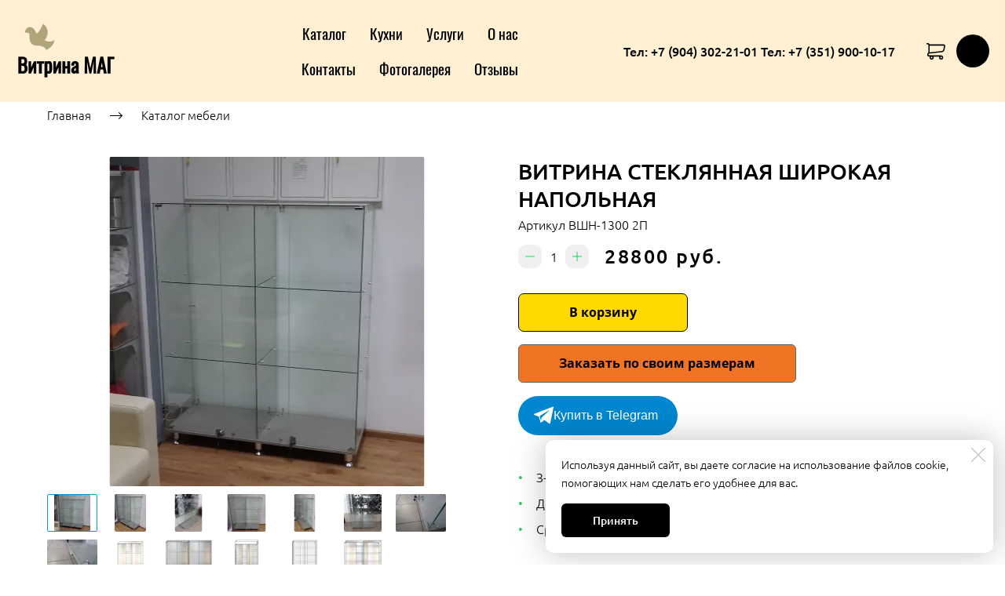

--- FILE ---
content_type: text/html; charset=utf-8
request_url: https://vitrina-mag.ru/vitrina-steklyannaya-shirokaya-napolnaya
body_size: 70363
content:
<!DOCTYPE html>
<html class='no-js' lang='ru'>
<head>
<meta name='wmail-verification' content='f9e1cd223f672c6a' />
<meta name="yandex-verification" content="83fb30a6a6984ce5" />
<meta charset='utf-8'>
<meta content='IE=edge' http-equiv='X-UA-Compatible'>
<meta content='width=device-width, initial-scale=1' name='viewport'>
<link href='/images/006/539/872/6539872/32x32/favicon.ico' rel='icon'>
<link href='/images/006/539/872/6539872/180x180/favicon.ico' rel='apple-touch-icon' sizes='180x180'>

<meta name="csrf-param" content="authenticity_token" />
<meta name="csrf-token" content="wra4jvbAOImaUz-Iw4E9YXRoXtrax4aphd6gMZ1PAPYo__AELixZ8kCKmymN8hn_srPOdA5FEL0b-oQiok_0bA" />
<title>Витрина стеклянная  широкая «Витрина МАГ» - мебельная фабрика для дома и офиса</title>
<meta content='Витрина стеклянная широкая напольная28800 руб.каталог мебелиБольшая вместительность' name='description'>
<meta content='summary' name='twitter:card'>
<meta content='https://vitrina-mag.ru/vitrina-steklyannaya-shirokaya-napolnaya' name='twitter:url'>
<meta content='Витрина стеклянная  широкая' name='twitter:title'>
<meta content='Большая вместительность' name='twitter:description'>
<meta content='https://vitrina-mag.ru/images/006/495/062/6495062/200x/%D0%A8%D0%B8%D1%80%D0%BE%D0%BA%D0%B0%D1%8F_%D1%81%D1%82%D0%B5%D0%BA%D0%BB%D1%8F%D0%BD%D0%BD%D0%B0%D1%8F_%D0%B2%D0%B8%D1%82%D1%80%D0%B8%D0%BD%D0%B0.JPG' name='twitter:image'>
<meta content='Витрина стеклянная  широкая' name='og:title'>
<meta content='WebPage' property='og:type'>
<meta content='https://vitrina-mag.ru/vitrina-steklyannaya-shirokaya-napolnaya' property='og:url'>
<meta content='Большая вместительность' property='og:description'>
<meta content='https://vitrina-mag.ru/images/006/495/062/6495062/200x/%D0%A8%D0%B8%D1%80%D0%BE%D0%BA%D0%B0%D1%8F_%D1%81%D1%82%D0%B5%D0%BA%D0%BB%D1%8F%D0%BD%D0%BD%D0%B0%D1%8F_%D0%B2%D0%B8%D1%82%D1%80%D0%B8%D0%BD%D0%B0.JPG' property='og:image'>
<meta content='Витрина стеклянная  широкая' itemprop='name'>
<meta content='Большая вместительность' itemprop='description'>
<meta content='https://vitrina-mag.ru/images/006/495/062/6495062/200x/%D0%A8%D0%B8%D1%80%D0%BE%D0%BA%D0%B0%D1%8F_%D1%81%D1%82%D0%B5%D0%BA%D0%BB%D1%8F%D0%BD%D0%BD%D0%B0%D1%8F_%D0%B2%D0%B8%D1%82%D1%80%D0%B8%D0%BD%D0%B0.JPG' itemprop='image'>
<meta content='Стеклянная витрина с подсветкой, Стеклянная витрина в челябинске; витрина выставочная; витрина для коллекций; витрина для музея; витрина для салона красоты; витрина стеклянная; Витрины для салона; купить витрину; витрина торговая; витрина для хозтоваров; витрина демонстрационная; витрина для бижутерии; витрина для галантереи; витрина для офиса; витрины с подсветкой; витрины стеклянные с подсветкой' name='keywords'>
<link href='https://vitrina-mag.ru/vitrina-steklyannaya-shirokaya-napolnaya' rel='canonical'>
<script type='application/ld+json'>
{"@context":"https://schema.org","@type":"Product","name":"Витрина стеклянная широкая напольная","description":"Большая вместительность","brand":{"@type":"Brand","name":"Витрина МАГ"},"countryOfOrigin":{"@type":"Country","name":"Россия"},"image":["https://vitrina-mag.ru/images/008/179/595/8179595/original/%D0%92%D0%B8%D1%82%D1%80%D0%B8%D0%BD%D0%B0_%D0%92%D0%A8_2%D0%9F_%D0%BD%D0%BE%D0%B6%D0%BA%D0%B8_%D0%BF%D0%BE%D0%B4%D1%81%D1%82%D0%B0%D0%B2%D0%BA%D0%B0_1.jpg","https://vitrina-mag.ru/images/006/495/062/6495062/original/%D0%A8%D0%B8%D1%80%D0%BE%D0%BA%D0%B0%D1%8F_%D1%81%D1%82%D0%B5%D0%BA%D0%BB%D1%8F%D0%BD%D0%BD%D0%B0%D1%8F_%D0%B2%D0%B8%D1%82%D1%80%D0%B8%D0%BD%D0%B0.JPG","https://vitrina-mag.ru/images/006/495/060/6495060/original/%D0%A8%D0%B8%D1%80%D0%BE%D0%BA%D0%B0%D1%8F_%D0%B2%D0%B8%D1%82%D1%80%D0%B8%D0%BD%D0%B0_%D0%B8%D0%B7_%D1%81%D1%82%D0%B5%D0%BA%D0%BB%D0%B0.JPG","https://vitrina-mag.ru/images/006/495/054/6495054/original/%D0%92%D0%B8%D1%82%D1%80%D0%B8%D0%BD%D0%B0__%D0%B8%D0%B7_%D1%81%D1%82%D0%B5%D0%BA%D0%BB%D0%B0.JPG","https://vitrina-mag.ru/images/006/495/056/6495056/original/%D0%92%D0%B8%D1%82%D1%80%D0%B8%D0%BD%D0%B0_%D0%BD%D0%B0%D0%BF%D0%BE%D0%BB%D1%8C%D0%BD%D0%B0%D1%8F.JPG","https://vitrina-mag.ru/images/006/495/059/6495059/original/%D0%A1%D1%82%D0%B5%D0%BA%D0%BB%D1%8F%D0%BD%D0%BD%D0%B0%D1%8F_%D0%B2%D0%B8%D1%82%D1%80%D0%B8%D0%BD%D0%B0_%D0%BD%D0%B0_%D0%BF%D0%BE%D0%B4%D1%81%D1%82%D0%B0%D0%B2%D0%BA%D0%B5.JPG","https://vitrina-mag.ru/images/006/495/061/6495061/original/%D0%A8%D0%B8%D1%80%D0%BE%D0%BA%D0%B0%D1%8F_%D1%81%D1%82%D0%B5%D0%BA%D0%BB%D1%8F%D0%BD%D0%BD%D0%B0%D1%8F_%D0%B2%D0%B8%D1%82%D1%80%D0%B8%D0%BD%D0%B0_%D0%BD%D0%B0_%D0%BF%D0%BE%D0%B4%D1%81%D1%82%D0%B0%D0%B2%D0%BA%D0%B5.JPG","https://vitrina-mag.ru/images/006/495/057/6495057/original/%D0%97%D0%B0%D0%BC%D0%BE%D0%BA_%D0%BD%D0%B0_%D0%B2%D0%B8%D1%82%D1%80%D0%B8%D0%BD%D0%B5.JPG","https://vitrina-mag.ru/images/006/495/058/6495058/original/%D1%81%D1%82%D0%B5%D0%BA%D0%BB%D1%8F%D0%BD%D0%BD%D0%B0%D1%8F_%D0%B2%D0%B8%D1%82%D1%80%D0%B8%D0%BD%D0%B0_%D0%BD%D0%B0_%D0%B7%D0%B0%D0%BC%D0%BA%D0%B5.JPG","https://vitrina-mag.ru/images/006/495/055/6495055/original/%D0%92%D0%B8%D1%82%D1%80%D0%B8%D0%BD%D0%B0__%D1%81%D1%82%D0%B5%D0%BA%D0%BB%D1%8F%D0%BD%D0%BD%D0%B0%D1%8F_%D1%87%D0%B5%D1%80%D1%82%D0%B5%D0%B6.jpg","https://vitrina-mag.ru/images/008/179/600/8179600/original/%D0%92%D0%B8%D1%82%D1%80%D0%B8%D0%BD%D0%B0_%D0%92%D0%A8_1900_2%D0%9F_%D0%BD%D0%BE%D0%B6%D0%BA%D0%B8_%D0%BF%D0%BE%D0%B4%D1%81%D1%82%D0%B0%D0%B2%D0%BA%D0%B0.jpg","https://vitrina-mag.ru/images/008/179/597/8179597/original/%D0%92%D0%B8%D1%82%D1%80%D0%B8%D0%BD%D0%B0__%D0%92%D0%A4%D0%9D%D0%A8_3%D0%9F.jpg","https://vitrina-mag.ru/images/008/179/598/8179598/original/%D0%92%D0%B8%D1%82%D1%80%D0%B8%D0%BD%D0%B0_%D0%92%D0%9D%D0%A8_3%D0%9F.jpg","https://vitrina-mag.ru/images/008/179/599/8179599/original/%D0%92%D0%B8%D1%82%D1%80%D0%B8%D0%BD%D0%B0_%D0%92%D0%9F%D0%A8_3%D0%9F.jpg"],"sku":"ВШН-1300 2П","offers":{"@type":"Offer","price":"28800.0","priceCurrency":"RUB","availability":"https://schema.org/InStock"}}
</script>




<style>
  ﻿/*! normalize.css v3.0.2 | MIT License | git.io/normalize */html{font-family:sans-serif;-ms-text-size-adjust:100%;-webkit-text-size-adjust:100%}body{margin:0}article,aside,details,figcaption,figure,footer,header,hgroup,main,menu,nav,section,summary{display:block}audio,canvas,progress,video{display:inline-block;vertical-align:baseline}audio:not([controls]){display:none;height:0}[hidden],template{display:none}a{background-color:rgba(0,0,0,0)}a:active,a:hover{outline:0}abbr[title]{border-bottom:1px dotted}b,strong{font-weight:bold}dfn{font-style:italic}h1{font-size:2em;margin:.67em 0}mark{background:#ff0;color:#000}small{font-size:80%}sub,sup{font-size:75%;line-height:0;position:relative;vertical-align:baseline}sup{top:-0.5em}sub{bottom:-0.25em}img{border:0}svg:not(:root){overflow:hidden}figure{margin:1em 40px}hr{-moz-box-sizing:content-box;box-sizing:content-box;height:0}pre{overflow:auto}code,kbd,pre,samp{font-family:monospace,monospace;font-size:1em}button,input,optgroup,select,textarea{color:inherit;font:inherit;margin:0}button{overflow:visible}button,select{text-transform:none}button,html input[type=button],input[type=reset],input[type=submit]{-webkit-appearance:button;cursor:pointer}button[disabled],html input[disabled]{cursor:default}button::-moz-focus-inner,input::-moz-focus-inner{border:0;padding:0}input{line-height:normal}input[type=checkbox],input[type=radio]{box-sizing:border-box;padding:0}input[type=number]::-webkit-inner-spin-button,input[type=number]::-webkit-outer-spin-button{height:auto}input[type=search]{-webkit-appearance:textfield}input[type=search]::-webkit-search-cancel-button,input[type=search]::-webkit-search-decoration{-webkit-appearance:none}fieldset{border:1px solid silver;margin:0 2px;padding:.35em .625em .75em}legend{border:0;padding:0}textarea{overflow:auto}optgroup{font-weight:bold}table{border-collapse:collapse;border-spacing:0}td,th{padding:0}*,*:after,*:before{box-sizing:border-box}body,h1,h2,h3,h4,h5,h6,p,blockquote,pre,dl,dd,ol,ul,form,fieldset,legend,figure,table,th,td,caption,hr{margin:0;padding:0}h1,h2,h3,h4,h5,h6{font-size:inherit;font-weight:inherit}html{height:100%}audio,canvas,img,iframe,svg,video{vertical-align:middle}img{max-width:100%;font-style:italic}img[src=""]{opacity:0}video{max-width:100%}video::-webkit-media-controls-start-playback-button{display:none}ul,ol{list-style:none}b,strong{font-weight:700}*{min-height:0;min-width:0}input[type=button],input[type=submit],input[type=reset],input[type=file]::-webkit-file-upload-button,button{border-radius:0}/*! * ui-select * http://github.com/angular-ui/ui-select * Version: 0.12.0 - 2015-05-28T07:44:11.364Z * License: MIT */.ui-select-highlight{font-weight:bold}.ui-select-offscreen{clip:rect(0 0 0 0) !important;width:1px !important;height:1px !important;border:0 !important;margin:0 !important;padding:0 !important;overflow:hidden !important;position:absolute !important;outline:0 !important;left:0px !important;top:0px !important}.selectize-control>.selectize-input>input{width:100%}.selectize-control>.selectize-dropdown{width:100%}.ui-select-container[theme=selectize].direction-up .ui-select-dropdown{box-shadow:0 -4px 8px rgba(0, 0, 0, 0.25);margin-top:-2px}.clearfix{*zoom:1}.clearfix:before,.clearfix:after{display:table;content:"";line-height:0}.clearfix:after{clear:both}.hide-text{font:0/0 a;color:transparent;text-shadow:none;background-color:transparent;border:0}.input-block-level{display:block;width:100%;min-height:30px;-webkit-box-sizing:border-box;-moz-box-sizing:border-box;box-sizing:border-box}.date-picker-date-time{position:absolute}.date-range .date-picker-date-time{position:inherit}[date-picker-wrapper]{position:absolute;min-width:220px;z-index:10;display:block;font-size:14px}[date-time-append] [date-picker-wrapper] [date-picker]{margin-top:-30px}[date-time-append] [date-picker]{position:relative;margin-right:-1000px;margin-bottom:-1000px}[date-range] [date-picker] .after.before{color:#fff;text-shadow:0 -1px 0 rgba(0, 0, 0, 0.25);background-color:#499dcd;background-image:-moz-linear-gradient(top, #5bc0de, #2f6ab4);background-image:-webkit-gradient(linear, 0 0, 0 100%, from(#5bc0de), to(#2f6ab4));background-image:-webkit-linear-gradient(top, #5bc0de, #2f6ab4);background-image:-o-linear-gradient(top, #5bc0de, #2f6ab4);background-image:linear-gradient(to bottom, #5bc0de, #2f6ab4);background-repeat:repeat-x;filter:progid:DXImageTransform.Microsoft.gradient(startColorstr="#ff5bc0de", endColorstr="#ff2f6ab4", GradientType=0);border-color:#2f6ab4 #2f6ab4 #1f4677;border-color:rgba(0, 0, 0, 0.1) rgba(0, 0, 0, 0.1) rgba(0, 0, 0, 0.25);*background-color:#2f6ab4;filter:progid:DXImageTransform.Microsoft.gradient(enabled = false)}[date-range] [date-picker] .after.before:hover,[date-range] [date-picker] .after.before:active,[date-range] [date-picker] .after.before.active,[date-range] [date-picker] .after.before.disabled,[date-range] [date-picker] .after.before[disabled]{color:#fff;background-color:#2f6ab4;*background-color:#2a5ea0}[date-range] [date-picker] .after.before:active,[date-range] [date-picker] .after.before.active{background-color:#24528c \9 }[date-picker].hidden{display:none}[date-picker]{-webkit-user-select:none;-moz-user-select:none;-ms-user-select:none;-o-user-select:none;user-select:none;-webkit-border-radius:4px;-moz-border-radius:4px;border-radius:4px;background-color:#fff;padding:4px}[date-picker] table{margin:0}[date-picker] td,[date-picker] th{padding:4px 5px;text-align:center;width:20px;height:20px;-webkit-border-radius:4px;-moz-border-radius:4px;border-radius:4px;border:none}[date-picker] .switch{width:145px}[date-picker] span{display:block;width:23%;height:26px;line-height:25px;float:left;margin:1%;cursor:pointer;-webkit-border-radius:4px;-moz-border-radius:4px;border-radius:4px}[date-picker] span:hover{background:#eee}[date-picker] span.disabled,[date-picker] span.disabled:hover{background:none;color:#999;cursor:default}[date-picker] .active,[date-picker] .now{color:#fff;background-color:#006dcc;background-image:-moz-linear-gradient(top, #0088cc, #0044cc);background-image:-webkit-gradient(linear, 0 0, 0 100%, from(#0088cc), to(#0044cc));background-image:-webkit-linear-gradient(top, #0088cc, #0044cc);background-image:-o-linear-gradient(top, #0088cc, #0044cc);background-image:linear-gradient(to bottom, #0088cc, #0044cc);background-repeat:repeat-x;filter:progid:DXImageTransform.Microsoft.gradient(startColorstr="#ff0088cc", endColorstr="#ff0044cc", GradientType=0);border-color:#04c #04c #002a80;border-color:rgba(0, 0, 0, 0.1) rgba(0, 0, 0, 0.1) rgba(0, 0, 0, 0.25);*background-color:#04c;filter:progid:DXImageTransform.Microsoft.gradient(enabled = false);color:#fff;text-shadow:0 -1px 0 rgba(0, 0, 0, 0.25)}[date-picker] .active:hover,[date-picker] .now:hover,[date-picker] .active:active,[date-picker] .now:active,[date-picker] .active.active,[date-picker] .now.active,[date-picker] .active.disabled,[date-picker] .now.disabled,[date-picker] .active[disabled],[date-picker] .now[disabled]{color:#fff;background-color:#04c;*background-color:#003bb3}[date-picker] .active:active,[date-picker] .now:active,[date-picker] .active.active,[date-picker] .now.active{background-color:#039 \9 }[date-picker] .now{color:#fff;text-shadow:0 -1px 0 rgba(0, 0, 0, 0.25);background-color:#ee735b;background-image:-moz-linear-gradient(top, #ee5f5b, #ee905b);background-image:-webkit-gradient(linear, 0 0, 0 100%, from(#ee5f5b), to(#ee905b));background-image:-webkit-linear-gradient(top, #ee5f5b, #ee905b);background-image:-o-linear-gradient(top, #ee5f5b, #ee905b);background-image:linear-gradient(to bottom, #ee5f5b, #ee905b);background-repeat:repeat-x;filter:progid:DXImageTransform.Microsoft.gradient(startColorstr="#ffee5f5b", endColorstr="#ffee905b", GradientType=0);border-color:#ee905b #ee905b #e56218;border-color:rgba(0, 0, 0, 0.1) rgba(0, 0, 0, 0.1) rgba(0, 0, 0, 0.25);*background-color:#ee905b;filter:progid:DXImageTransform.Microsoft.gradient(enabled = false)}[date-picker] .now:hover,[date-picker] .now:active,[date-picker] .now.active,[date-picker] .now.disabled,[date-picker] .now[disabled]{color:#fff;background-color:#ee905b;*background-color:#ec8044}[date-picker] .now:active,[date-picker] .now.active{background-color:#e9712d \9 }[date-picker] .disabled{background:none;color:#999 !important;cursor:default}[date-picker] [ng-switch-when=year] span,[date-picker] [ng-switch-when=month] span,[date-picker] [ng-switch-when=minutes] span{height:54px;line-height:54px}[date-picker] [ng-switch-when=date] td{padding:0}[date-picker] [ng-switch-when=date] span{width:100%;height:26px;line-height:26px}[date-picker] th:hover,[date-picker] [ng-switch-when=date] td span:hover{background:#eee;cursor:pointer}/*! * Bootstrap v3.3.7 (http://getbootstrap.com) * Copyright 2011-2016 Twitter, Inc. * Licensed under MIT (https://github.com/twbs/bootstrap/blob/master/LICENSE) */@font-face{font-family:"Glyphicons Halflings";src:url("/assets/sites/builder/glyphicons-halflings-regular-5e9e8a7f.woff") format("woff")}.datetimepicker .glyphicon{position:relative;top:1px;display:inline-block;font-family:"Glyphicons Halflings";font-style:normal;font-weight:normal;line-height:1;-webkit-font-smoothing:antialiased;-moz-osx-font-smoothing:grayscale}.datetimepicker .glyphicon-arrow-left:before{content:""}.datetimepicker .glyphicon-arrow-right:before{content:""}.datetimepicker .sr-only{position:absolute;width:1px;height:1px;padding:0;margin:-1px;overflow:hidden;clip:rect(0, 0, 0, 0);border:0}.datetimepicker .sr-only-focusable:active,.datetimepicker .sr-only-focusable:focus{position:static;width:auto;height:auto;margin:0;overflow:visible;clip:auto}.datetimepicker .table{width:100%;max-width:100%;margin-bottom:20px}.datetimepicker .table>thead>tr>th,.datetimepicker .table>tbody>tr>th,.datetimepicker .table>tfoot>tr>th,.datetimepicker .table>thead>tr>td,.datetimepicker .table>tbody>tr>td,.datetimepicker .table>tfoot>tr>td{line-height:1.42857143;vertical-align:top;padding:5px}.datetimepicker .table>thead>tr>th{vertical-align:bottom}.datetimepicker .table>caption+thead>tr:first-child>th,.datetimepicker .table>colgroup+thead>tr:first-child>th,.datetimepicker .table>thead:first-child>tr:first-child>th,.datetimepicker .table>caption+thead>tr:first-child>td,.datetimepicker .table>colgroup+thead>tr:first-child>td,.datetimepicker .table>thead:first-child>tr:first-child>td{border-top:0}.datetimepicker .table .table{background-color:#fff}.datetimepicker .table-hover>tbody>tr:hover{background-color:#f5f5f5}.datetimepicker .table>thead>tr>td.active,.datetimepicker .table>tbody>tr>td.active,.datetimepicker .table>tfoot>tr>td.active,.datetimepicker .table>thead>tr>th.active,.datetimepicker .table>tbody>tr>th.active,.datetimepicker .table>tfoot>tr>th.active,.datetimepicker .table>thead>tr.active>td,.datetimepicker .table>tbody>tr.active>td,.datetimepicker .table>tfoot>tr.active>td,.datetimepicker .table>thead>tr.active>th,.datetimepicker .table>tbody>tr.active>th,.datetimepicker .table>tfoot>tr.active>th{background-color:#f5f5f5}.datetimepicker .table-hover>tbody>tr>td.active:hover,.datetimepicker .table-hover>tbody>tr>th.active:hover,.datetimepicker .table-hover>tbody>tr.active:hover>td,.datetimepicker .table-hover>tbody>tr:hover>.active,.datetimepicker .table-hover>tbody>tr.active:hover>th{background-color:#e8e8e8}.datetimepicker .table>thead>tr>td.success,.datetimepicker .table>tbody>tr>td.success,.datetimepicker .table>tfoot>tr>td.success,.datetimepicker .table>thead>tr>th.success,.datetimepicker .table>tbody>tr>th.success,.datetimepicker .table>tfoot>tr>th.success,.datetimepicker .table>thead>tr.success>td,.datetimepicker .table>tbody>tr.success>td,.datetimepicker .table>tfoot>tr.success>td,.datetimepicker .table>thead>tr.success>th,.datetimepicker .table>tbody>tr.success>th,.datetimepicker .table>tfoot>tr.success>th{background-color:#dff0d8}.datetimepicker .table-hover>tbody>tr>td.success:hover,.datetimepicker .table-hover>tbody>tr>th.success:hover,.datetimepicker .table-hover>tbody>tr.success:hover>td,.datetimepicker .table-hover>tbody>tr:hover>.success,.datetimepicker .table-hover>tbody>tr.success:hover>th{background-color:#d0e9c6}.datetimepicker .table>thead>tr>td.info,.datetimepicker .table>tbody>tr>td.info,.datetimepicker .table>tfoot>tr>td.info,.datetimepicker .table>thead>tr>th.info,.datetimepicker .table>tbody>tr>th.info,.datetimepicker .table>tfoot>tr>th.info,.datetimepicker .table>thead>tr.info>td,.datetimepicker .table>tbody>tr.info>td,.datetimepicker .table>tfoot>tr.info>td,.datetimepicker .table>thead>tr.info>th,.datetimepicker .table>tbody>tr.info>th,.datetimepicker .table>tfoot>tr.info>th{background-color:#d9edf7}.datetimepicker .table-hover>tbody>tr>td.info:hover,.datetimepicker .table-hover>tbody>tr>th.info:hover,.datetimepicker .table-hover>tbody>tr.info:hover>td,.datetimepicker .table-hover>tbody>tr:hover>.info,.datetimepicker .table-hover>tbody>tr.info:hover>th{background-color:#c4e3f3}.datetimepicker .table>thead>tr>td.warning,.datetimepicker .table>tbody>tr>td.warning,.datetimepicker .table>tfoot>tr>td.warning,.datetimepicker .table>thead>tr>th.warning,.datetimepicker .table>tbody>tr>th.warning,.datetimepicker .table>tfoot>tr>th.warning,.datetimepicker .table>thead>tr.warning>td,.datetimepicker .table>tbody>tr.warning>td,.datetimepicker .table>tfoot>tr.warning>td,.datetimepicker .table>thead>tr.warning>th,.datetimepicker .table>tbody>tr.warning>th,.datetimepicker .table>tfoot>tr.warning>th{background-color:#fcf8e3}.datetimepicker .table-hover>tbody>tr>td.warning:hover,.datetimepicker .table-hover>tbody>tr>th.warning:hover,.datetimepicker .table-hover>tbody>tr.warning:hover>td,.datetimepicker .table-hover>tbody>tr:hover>.warning,.datetimepicker .table-hover>tbody>tr.warning:hover>th{background-color:#faf2cc}.datetimepicker .table>thead>tr>td.danger,.datetimepicker .table>tbody>tr>td.danger,.datetimepicker .table>tfoot>tr>td.danger,.datetimepicker .table>thead>tr>th.danger,.datetimepicker .table>tbody>tr>th.danger,.datetimepicker .table>tfoot>tr>th.danger,.datetimepicker .table>thead>tr.danger>td,.datetimepicker .table>tbody>tr.danger>td,.datetimepicker .table>tfoot>tr.danger>td,.datetimepicker .table>thead>tr.danger>th,.datetimepicker .table>tbody>tr.danger>th,.datetimepicker .table>tfoot>tr.danger>th{background-color:#f2dede}.datetimepicker .table-hover>tbody>tr>td.danger:hover,.datetimepicker .table-hover>tbody>tr>th.danger:hover,.datetimepicker .table-hover>tbody>tr.danger:hover>td,.datetimepicker .table-hover>tbody>tr:hover>.danger,.datetimepicker .table-hover>tbody>tr.danger:hover>th{background-color:#ebcccc}.datetimepicker{border-radius:4px;direction:ltr;display:block;margin-top:1px;-webkit-user-select:none;-moz-user-select:none;-ms-user-select:none;user-select:none;width:320px}.datetimepicker>div{display:none}.datetimepicker .hour,.datetimepicker .minute{height:34px;line-height:34px;margin:0;width:25%}.datetimepicker .table{margin:0}.datetimepicker .table td,.datetimepicker .table th{border:0;border-radius:4px;height:20px;text-align:center}.datetimepicker .minute:hover,.datetimepicker .hour:hover,.datetimepicker .day:hover,.datetimepicker .switch:hover,.datetimepicker .left:hover,.datetimepicker .right:hover{background:#eee;cursor:pointer}.datetimepicker .disabled,.datetimepicker .disabled:hover{background:none;color:#ebebeb;cursor:default}.datetimepicker .active,.datetimepicker .active:hover,.datetimepicker .active.disabled,.datetimepicker .active.disabled:hover{background-color:#04c;background-image:linear-gradient(to bottom, #08c, #04c);background-repeat:repeat-x;border-color:#04c #04c #002a80;color:#fff;-webkit-filter:progid:dximagetransform.microsoft.gradient(startColorstr="#08c", endColorstr="#04c", GradientType=0);filter:progid:dximagetransform.microsoft.gradient(startColorstr="#08c", endColorstr="#04c", GradientType=0);text-shadow:0 -1px 0 rgba(0,0,0,.25)}.datetimepicker .current,.datetimepicker .current:hover,.datetimepicker .current.disabled,.datetimepicker .current.disabled:hover{background-color:#e5e5e5}.datetimepicker .active:hover,.datetimepicker .active:hover:hover,.datetimepicker .active.disabled:hover,.datetimepicker .active.disabled:hover:hover,.datetimepicker .active:active,.datetimepicker .active:hover:active,.datetimepicker .active.disabled:active,.datetimepicker .active.disabled:hover:active,.datetimepicker .active.active,.datetimepicker .active:hover.active,.datetimepicker .active.disabled.active,.datetimepicker .active.disabled:hover.active,.datetimepicker .active.disabled,.datetimepicker .active:hover.disabled,.datetimepicker .active.disabled.disabled,.datetimepicker .active.disabled:hover.disabled,.datetimepicker td.active[disabled],.datetimepicker td.active:hover[disabled],.datetimepicker td.active.disabled[disabled],.datetimepicker td.active.disabled:hover[disabled],.datetimepicker span.active[disabled],.datetimepicker span.active:hover[disabled],.datetimepicker span.active.disabled[disabled],.datetimepicker span.active.disabled:hover[disabled]{background-color:#04c}.datetimepicker span{border-radius:4px;cursor:pointer;display:block;float:left;height:54px;line-height:54px;margin:1%;width:23%}.datetimepicker span:hover{background:#eee}.datetimepicker .past,.datetimepicker .future{color:#999}/*! * Fotorama 4.6.4 | http://fotorama.io/license/ */.fotorama__arr:focus:after,.fotorama__fullscreen-icon:focus:after,.fotorama__html,.fotorama__img,.fotorama__nav__frame:focus .fotorama__dot:after,.fotorama__nav__frame:focus .fotorama__thumb:after,.fotorama__stage__frame,.fotorama__stage__shaft,.fotorama__video iframe{position:absolute;width:100%;height:100%;top:0;right:0;left:0;bottom:0}.fotorama--fullscreen,.fotorama__img{max-width:99999px !important;max-height:99999px !important;min-width:0 !important;min-height:0 !important;border-radius:0 !important;box-shadow:none !important;padding:0 !important}.fotorama__wrap .fotorama__grab{cursor:move;cursor:-webkit-grab;cursor:-o-grab;cursor:-ms-grab;cursor:grab}.fotorama__grabbing *{cursor:move;cursor:-webkit-grabbing;cursor:-o-grabbing;cursor:-ms-grabbing;cursor:grabbing}.fotorama__spinner{position:absolute !important;top:50% !important;left:50% !important}.fotorama__wrap--css3 .fotorama__arr,.fotorama__wrap--css3 .fotorama__fullscreen-icon,.fotorama__wrap--css3 .fotorama__nav__shaft,.fotorama__wrap--css3 .fotorama__stage__shaft,.fotorama__wrap--css3 .fotorama__thumb-border,.fotorama__wrap--css3 .fotorama__video-close,.fotorama__wrap--css3 .fotorama__video-play{-webkit-transform:translate3d(0, 0, 0);transform:translate3d(0, 0, 0)}.fotorama__caption,.fotorama__nav:after,.fotorama__nav:before,.fotorama__stage:after,.fotorama__stage:before,.fotorama__wrap--css3 .fotorama__html,.fotorama__wrap--css3 .fotorama__nav,.fotorama__wrap--css3 .fotorama__spinner,.fotorama__wrap--css3 .fotorama__stage,.fotorama__wrap--css3 .fotorama__stage .fotorama__img,.fotorama__wrap--css3 .fotorama__stage__frame{-webkit-transform:translateZ(0);transform:translateZ(0)}.fotorama__arr:focus,.fotorama__fullscreen-icon:focus,.fotorama__nav__frame{outline:0}.fotorama__arr:focus:after,.fotorama__fullscreen-icon:focus:after,.fotorama__nav__frame:focus .fotorama__dot:after,.fotorama__nav__frame:focus .fotorama__thumb:after{content:"";border-radius:inherit;background-color:rgba(0, 175, 234, 0.5)}.fotorama__wrap--video .fotorama__stage,.fotorama__wrap--video .fotorama__stage__frame--video,.fotorama__wrap--video .fotorama__stage__frame--video .fotorama__html,.fotorama__wrap--video .fotorama__stage__frame--video .fotorama__img,.fotorama__wrap--video .fotorama__stage__shaft{-webkit-transform:none !important;transform:none !important}.fotorama__wrap--css3 .fotorama__nav__shaft,.fotorama__wrap--css3 .fotorama__stage__shaft,.fotorama__wrap--css3 .fotorama__thumb-border{transition-property:-webkit-transform,width;transition-property:transform,width;transition-timing-function:cubic-bezier(0.1, 0, 0.25, 1);transition-duration:0ms}.fotorama__arr,.fotorama__fullscreen-icon,.fotorama__no-select,.fotorama__video-close,.fotorama__video-play,.fotorama__wrap{-webkit-user-select:none;-moz-user-select:none;-ms-user-select:none;user-select:none}.fotorama__select{-webkit-user-select:text;-moz-user-select:text;-ms-user-select:text;user-select:text}.fotorama__nav,.fotorama__nav__frame{margin:auto;padding:0}.fotorama__caption__wrap,.fotorama__nav__frame,.fotorama__nav__shaft{-moz-box-orient:vertical;display:inline-block;vertical-align:middle;*display:inline;*zoom:1}.fotorama__nav__frame,.fotorama__thumb-border{box-sizing:content-box}.fotorama__caption__wrap{box-sizing:border-box}.fotorama--hidden,.fotorama__load{position:absolute;left:-99999px;top:-99999px;z-index:-1}.fotorama__arr,.fotorama__fullscreen-icon,.fotorama__nav,.fotorama__nav__frame,.fotorama__nav__shaft,.fotorama__stage__frame,.fotorama__stage__shaft,.fotorama__video-close,.fotorama__video-play{-webkit-tap-highlight-color:transparent}.fotorama__arr,.fotorama__fullscreen-icon,.fotorama__video-close,.fotorama__video-play{background:url("/assets/sites/templates/template-01/fotorama-8eb62794.png") no-repeat}@media(-webkit-min-device-pixel-ratio: 1.5),(min-resolution: 2dppx){.fotorama__arr,.fotorama__fullscreen-icon,.fotorama__video-close,.fotorama__video-play{background:url("/assets/sites/templates/template-01/fotorama@2x-5cf93881.png") 0 0/96px 160px no-repeat}}.fotorama__thumb{background-color:#7f7f7f;background-color:rgba(127, 127, 127, 0.2)}@media print{.fotorama__arr,.fotorama__fullscreen-icon,.fotorama__thumb-border,.fotorama__video-close,.fotorama__video-play{background:none !important}}.fotorama{min-width:1px;overflow:hidden}.fotorama:not(.fotorama--unobtrusive)>*:not(:first-child){display:none}.fullscreen{width:100% !important;height:100% !important;max-width:100% !important;max-height:100% !important;margin:0 !important;padding:0 !important;overflow:hidden !important;background:#000}.fotorama--fullscreen{position:absolute !important;top:0 !important;left:0 !important;right:0 !important;bottom:0 !important;float:none !important;z-index:2147483647 !important;background:#000;width:100% !important;height:100% !important;margin:0 !important}.fotorama--fullscreen .fotorama__nav,.fotorama--fullscreen .fotorama__stage{background:#000}.fotorama__wrap{-webkit-text-size-adjust:100%;position:relative;direction:ltr;z-index:0}.fotorama__wrap--rtl .fotorama__stage__frame{direction:rtl}.fotorama__nav,.fotorama__stage{overflow:hidden;position:relative;max-width:100%}.fotorama__wrap--pan-y{-ms-touch-action:pan-y}.fotorama__wrap .fotorama__pointer{cursor:pointer}.fotorama__wrap--slide .fotorama__stage__frame{opacity:1 !important}.fotorama__stage__frame{overflow:hidden}.fotorama__stage__frame.fotorama__active{z-index:8}.fotorama__wrap--fade .fotorama__stage__frame{display:none}.fotorama__wrap--fade .fotorama__fade-front,.fotorama__wrap--fade .fotorama__fade-rear,.fotorama__wrap--fade .fotorama__stage__frame.fotorama__active{display:block;left:0;top:0}.fotorama__wrap--fade .fotorama__fade-front{z-index:8}.fotorama__wrap--fade .fotorama__fade-rear{z-index:7}.fotorama__wrap--fade .fotorama__fade-rear.fotorama__active{z-index:9}.fotorama__wrap--fade .fotorama__stage .fotorama__shadow{display:none}.fotorama__img{-ms-filter:"alpha(Opacity=0)";filter:alpha(opacity=0);opacity:0;border:none !important}.fotorama__error .fotorama__img,.fotorama__loaded .fotorama__img{-ms-filter:"alpha(Opacity=100)";filter:alpha(opacity=100);opacity:1}.fotorama--fullscreen .fotorama__loaded--full .fotorama__img,.fotorama__img--full{display:none}.fotorama--fullscreen .fotorama__loaded--full .fotorama__img--full{display:block}.fotorama__wrap--only-active .fotorama__nav,.fotorama__wrap--only-active .fotorama__stage{max-width:99999px !important}.fotorama__wrap--only-active .fotorama__stage__frame{visibility:hidden}.fotorama__wrap--only-active .fotorama__stage__frame.fotorama__active{visibility:visible}.fotorama__nav{font-size:0;line-height:0;text-align:center;display:none;white-space:nowrap;z-index:5}.fotorama__nav__shaft{position:relative;left:0;top:0;text-align:left}.fotorama__nav__frame{position:relative;cursor:pointer}.fotorama__nav--dots{display:block}.fotorama__nav--dots .fotorama__nav__frame{width:18px;height:30px}.fotorama__nav--dots .fotorama__nav__frame--thumb,.fotorama__nav--dots .fotorama__thumb-border{display:none}.fotorama__nav--thumbs{display:block}.fotorama__nav--thumbs .fotorama__nav__frame{padding-left:0 !important}.fotorama__nav--thumbs .fotorama__nav__frame:last-child{padding-right:0 !important}.fotorama__nav--thumbs .fotorama__nav__frame--dot{display:none}.fotorama__dot{display:block;width:4px;height:4px;position:relative;top:12px;left:6px;border-radius:6px;border:1px solid #7f7f7f}.fotorama__nav__frame:focus .fotorama__dot:after{padding:1px;top:-1px;left:-1px}.fotorama__nav__frame.fotorama__active .fotorama__dot{width:0;height:0;border-width:3px}.fotorama__nav__frame.fotorama__active .fotorama__dot:after{padding:3px;top:-3px;left:-3px}.fotorama__thumb{overflow:hidden;position:relative;width:100%;height:100%}.fotorama__nav__frame:focus .fotorama__thumb{z-index:2}.fotorama__thumb-border{position:absolute;z-index:9;top:0;left:0;border-style:solid;border-color:#00afea;background-image:linear-gradient(to bottom right, rgba(255, 255, 255, 0.25), rgba(64, 64, 64, 0.1))}.fotorama__caption{position:absolute;z-index:12;bottom:0;left:0;right:0;font-family:"Helvetica Neue",Arial,sans-serif;font-size:14px;line-height:1.5;color:#000}.fotorama__caption a{text-decoration:none;color:#000;border-bottom:1px solid;border-color:rgba(0, 0, 0, 0.5)}.fotorama__caption a:hover{color:#333;border-color:rgba(51, 51, 51, 0.5)}.fotorama__wrap--rtl .fotorama__caption{left:auto;right:0}.fotorama__wrap--no-captions .fotorama__caption,.fotorama__wrap--video .fotorama__caption{display:none}.fotorama__caption__wrap{background-color:#fff;background-color:rgba(255, 255, 255, 0.9);padding:5px 10px}@-webkit-keyframes spinner{0%{-webkit-transform:rotate(0);transform:rotate(0)}100%{-webkit-transform:rotate(360deg);transform:rotate(360deg)}}@keyframes spinner{0%{-webkit-transform:rotate(0);transform:rotate(0)}100%{-webkit-transform:rotate(360deg);transform:rotate(360deg)}}.fotorama__wrap--css3 .fotorama__spinner{-webkit-animation:spinner 24s infinite linear;animation:spinner 24s infinite linear}.fotorama__wrap--css3 .fotorama__html,.fotorama__wrap--css3 .fotorama__stage .fotorama__img{transition-property:opacity;transition-timing-function:linear;transition-duration:.3s}.fotorama__wrap--video .fotorama__stage__frame--video .fotorama__html,.fotorama__wrap--video .fotorama__stage__frame--video .fotorama__img{-ms-filter:"alpha(Opacity=0)";filter:alpha(opacity=0);opacity:0}.fotorama__select{cursor:auto}.fotorama__video{top:32px;right:0;bottom:0;left:0;position:absolute;z-index:10}@-moz-document url-prefix(){.fotorama__active{box-shadow:0 0 0 transparent}}.fotorama__arr,.fotorama__fullscreen-icon,.fotorama__video-close,.fotorama__video-play{position:absolute;z-index:11;cursor:pointer}.fotorama__arr{position:absolute;width:32px;height:32px;top:50%;margin-top:-16px}.fotorama__arr--prev{left:2px;background-position:0 0}.fotorama__arr--next{right:2px;background-position:-32px 0}.fotorama__arr--disabled{pointer-events:none;cursor:default;*display:none;opacity:.1}.fotorama__fullscreen-icon{width:32px;height:32px;top:2px;right:2px;background-position:0 -32px;z-index:20}.fotorama__arr:focus,.fotorama__fullscreen-icon:focus{border-radius:50%}.fotorama--fullscreen .fotorama__fullscreen-icon{background-position:-32px -32px}.fotorama__video-play{width:96px;height:96px;left:50%;top:50%;margin-left:-48px;margin-top:-48px;background-position:0 -64px;opacity:0}.fotorama__wrap--css2 .fotorama__video-play,.fotorama__wrap--video .fotorama__stage .fotorama__video-play{display:none}.fotorama__error .fotorama__video-play,.fotorama__loaded .fotorama__video-play,.fotorama__nav__frame .fotorama__video-play{opacity:1;display:block}.fotorama__nav__frame .fotorama__video-play{width:32px;height:32px;margin-left:-16px;margin-top:-16px;background-position:-64px -32px}.fotorama__video-close{width:32px;height:32px;top:0;right:0;background-position:-64px 0;z-index:20;opacity:0}.fotorama__wrap--css2 .fotorama__video-close{display:none}.fotorama__wrap--css3 .fotorama__video-close{-webkit-transform:translate3d(32px, -32px, 0);transform:translate3d(32px, -32px, 0)}.fotorama__wrap--video .fotorama__video-close{display:block;opacity:1}.fotorama__wrap--css3.fotorama__wrap--video .fotorama__video-close{-webkit-transform:translate3d(0, 0, 0);transform:translate3d(0, 0, 0)}.fotorama__wrap--no-controls.fotorama__wrap--toggle-arrows .fotorama__arr,.fotorama__wrap--no-controls.fotorama__wrap--toggle-arrows .fotorama__fullscreen-icon{opacity:0}.fotorama__wrap--no-controls.fotorama__wrap--toggle-arrows .fotorama__arr:focus,.fotorama__wrap--no-controls.fotorama__wrap--toggle-arrows .fotorama__fullscreen-icon:focus{opacity:1}.fotorama__wrap--video .fotorama__arr,.fotorama__wrap--video .fotorama__fullscreen-icon{opacity:0 !important}.fotorama__wrap--css2.fotorama__wrap--no-controls.fotorama__wrap--toggle-arrows .fotorama__arr,.fotorama__wrap--css2.fotorama__wrap--no-controls.fotorama__wrap--toggle-arrows .fotorama__fullscreen-icon{display:none}.fotorama__wrap--css2.fotorama__wrap--no-controls.fotorama__wrap--toggle-arrows .fotorama__arr:focus,.fotorama__wrap--css2.fotorama__wrap--no-controls.fotorama__wrap--toggle-arrows .fotorama__fullscreen-icon:focus{display:block}.fotorama__wrap--css2.fotorama__wrap--video .fotorama__arr,.fotorama__wrap--css2.fotorama__wrap--video .fotorama__fullscreen-icon{display:none !important}.fotorama__wrap--css3.fotorama__wrap--no-controls.fotorama__wrap--slide.fotorama__wrap--toggle-arrows .fotorama__fullscreen-icon:not(:focus){-webkit-transform:translate3d(32px, -32px, 0);transform:translate3d(32px, -32px, 0)}.fotorama__wrap--css3.fotorama__wrap--no-controls.fotorama__wrap--slide.fotorama__wrap--toggle-arrows .fotorama__arr--prev:not(:focus){-webkit-transform:translate3d(-48px, 0, 0);transform:translate3d(-48px, 0, 0)}.fotorama__wrap--css3.fotorama__wrap--no-controls.fotorama__wrap--slide.fotorama__wrap--toggle-arrows .fotorama__arr--next:not(:focus){-webkit-transform:translate3d(48px, 0, 0);transform:translate3d(48px, 0, 0)}.fotorama__wrap--css3.fotorama__wrap--video .fotorama__fullscreen-icon{-webkit-transform:translate3d(32px, -32px, 0) !important;transform:translate3d(32px, -32px, 0) !important}.fotorama__wrap--css3.fotorama__wrap--video .fotorama__arr--prev{-webkit-transform:translate3d(-48px, 0, 0) !important;transform:translate3d(-48px, 0, 0) !important}.fotorama__wrap--css3.fotorama__wrap--video .fotorama__arr--next{-webkit-transform:translate3d(48px, 0, 0) !important;transform:translate3d(48px, 0, 0) !important}.fotorama__wrap--css3 .fotorama__arr:not(:focus),.fotorama__wrap--css3 .fotorama__fullscreen-icon:not(:focus),.fotorama__wrap--css3 .fotorama__video-close:not(:focus),.fotorama__wrap--css3 .fotorama__video-play:not(:focus){transition-property:-webkit-transform,opacity;transition-property:transform,opacity;transition-duration:.3s}.fotorama__nav:after,.fotorama__nav:before,.fotorama__stage:after,.fotorama__stage:before{content:"";display:block;position:absolute;text-decoration:none;top:0;bottom:0;width:10px;height:auto;z-index:10;pointer-events:none;background-repeat:no-repeat;background-size:1px 100%,5px 100%}.fotorama__nav:before,.fotorama__stage:before{background-image:linear-gradient(transparent, rgba(0, 0, 0, 0.2) 25%, rgba(0, 0, 0, 0.3) 75%, transparent),radial-gradient(farthest-side at 0 50%, rgba(0, 0, 0, 0.4), transparent);background-position:0 0,0 0;left:-10px}.fotorama__nav.fotorama__shadows--left:before,.fotorama__stage.fotorama__shadows--left:before{left:0}.fotorama__nav:after,.fotorama__stage:after{background-image:linear-gradient(transparent, rgba(0, 0, 0, 0.2) 25%, rgba(0, 0, 0, 0.3) 75%, transparent),radial-gradient(farthest-side at 100% 50%, rgba(0, 0, 0, 0.4), transparent);background-position:100% 0,100% 0;right:-10px}.fotorama__nav.fotorama__shadows--right:after,.fotorama__stage.fotorama__shadows--right:after{right:0}.fotorama--fullscreen .fotorama__nav:after,.fotorama--fullscreen .fotorama__nav:before,.fotorama--fullscreen .fotorama__stage:after,.fotorama--fullscreen .fotorama__stage:before,.fotorama__wrap--fade .fotorama__stage:after,.fotorama__wrap--fade .fotorama__stage:before,.fotorama__wrap--no-shadows .fotorama__nav:after,.fotorama__wrap--no-shadows .fotorama__nav:before,.fotorama__wrap--no-shadows .fotorama__stage:after,.fotorama__wrap--no-shadows .fotorama__stage:before{display:none}.grafs foreignObject{cursor:default;padding:0;margin:0}.grafs-text,.grafs-tips,.grafs-tooltip,.grafs-summary,.grafs-legend{font-family:"Trebuchet MS",Arial,Helvetica,Tahoma,sans-serif}.grafs-text{font-size:10px}.grafs-label{fill:#9a9ca0}.grafs-label-bold{fill:#5b5c5f;font-weight:bold}.grafs-bubbles-tip{font-weight:bold}.grafs-grid-bottom-x-labels .grafs-label,.grafs-grid-left-y-labels .grafs-label{fill:rgba(0, 0, 0, 0.7);font-size:11px}.grafs.inverted .grafs-grid-bottom-x-labels .grafs-label,.grafs.inverted .grafs-grid-left-y-labels .grafs-label{fill:rgba(255, 255, 255, 0.5)}.grafs-tooltip{position:absolute;float:left;min-width:30px;max-width:300px;padding:4px 12px;border-radius:4px;background:rgba(255, 255, 255, 0.97);color:#444;font-size:12px;text-align:left;line-height:18px;box-shadow:0 1px 2px rgba(0, 0, 0, 0.3);pointer-events:none}.grafs-tooltip:after{position:absolute;left:50%;bottom:-6px;content:"";height:0;margin:0 0 0 -6px;border-right:5px solid transparent;border-left:5px solid transparent;border-top:6px solid rgba(255, 255, 255, 0.95);line-height:0}.grafs-summary{color:#000;margin:0 12px;font-size:20px;font-weight:bold;cursor:text;display:flex;justify-content:center;align-items:center;text-align:center}.grafs.inverted .grafs-summary{font-weight:normal;color:rgba(255, 255, 255, 0.95)}.grafs-summary>span{line-height:1.3;white-space:nowrap}.grafs-summary-desc{display:block;font-size:11px;font-weight:bold;color:rgba(0, 0, 0, 0.45)}.grafs.inverted .grafs-summary-desc{font-weight:normal;color:rgba(255, 255, 255, 0.45)}.grafs-base{fill:#f4f4f4}.inverted .grafs-base{fill:rgba(255, 255, 255, 0.1)}.grafs-hovered:hover{opacity:.65}.grafs-grid-line{stroke:rgba(0, 0, 0, 0.1);opacity:.5}.grafs.inverted .grafs-grid-line{stroke:rgba(255, 255, 255, 0.1)}.grafs-grid-first-line{opacity:1;stroke-width:2px;stroke:#000}.grafs-grid-x-line{stroke-dasharray:5 5;stroke:rgba(0, 0, 0, 0.2)}.grafs-weekend-line{stroke:#df7586 !important;opacity:.35;stroke-width:2px}.grafs-weekend-label{fill:#df7586 !important}.grafs-tips{font-size:10px;font-weight:bold}.grafs-points-tip{font-weight:normal}.grafs-legend{text-align:center}.grafs-legend-item{padding:2px 0;margin:0 12px;display:inline-block;font-size:11px;line-height:16px;color:rgba(0, 0, 0, 0.85);font-weight:bold}.grafs-legend-item-toggle{cursor:pointer}.grafs-legend-color{display:inline-block;width:8px;height:8px;margin-right:1px;border-radius:4px}/*! nouislider - 14.6.4 - 3/18/2021 */.noUi-target,.noUi-target *{-webkit-touch-callout:none;-webkit-tap-highlight-color:rgba(0, 0, 0, 0);-webkit-user-select:none;-ms-touch-action:none;touch-action:none;-ms-user-select:none;-moz-user-select:none;user-select:none;-moz-box-sizing:border-box;box-sizing:border-box}.noUi-target{position:relative}.noUi-base,.noUi-connects{width:100%;height:100%;position:relative;z-index:1}.noUi-connects{overflow:hidden;z-index:0}.noUi-connect,.noUi-origin{will-change:transform;position:absolute;z-index:1;top:0;right:0;-ms-transform-origin:0 0;-webkit-transform-origin:0 0;-webkit-transform-style:preserve-3d;transform-origin:0 0;transform-style:flat}.noUi-connect{height:100%;width:100%}.noUi-origin{height:10%;width:10%}.noUi-txt-dir-rtl.noUi-horizontal .noUi-origin{left:0;right:auto}.noUi-vertical .noUi-origin{width:0}.noUi-horizontal .noUi-origin{height:0}.noUi-handle{-webkit-backface-visibility:hidden;backface-visibility:hidden;position:absolute}.noUi-touch-area{height:100%;width:100%}.noUi-state-tap .noUi-connect,.noUi-state-tap .noUi-origin{-webkit-transition:transform .3s;transition:transform .3s}.noUi-state-drag *{cursor:inherit !important}.noUi-horizontal{height:18px}.noUi-horizontal .noUi-handle{width:34px;height:28px;right:-17px;top:-6px}.noUi-vertical{width:18px}.noUi-vertical .noUi-handle{width:28px;height:34px;right:-6px;top:-17px}.noUi-txt-dir-rtl.noUi-horizontal .noUi-handle{left:-17px;right:auto}.noUi-target{background:#fafafa;border-radius:4px;border:1px solid #d3d3d3;box-shadow:inset 0 1px 1px #f0f0f0,0 3px 6px -5px #bbb}.noUi-connects{border-radius:3px}.noUi-connect{background:#3fb8af}.noUi-draggable{cursor:ew-resize}.noUi-vertical .noUi-draggable{cursor:ns-resize}.noUi-handle{border:1px solid #d9d9d9;border-radius:3px;background:#fff;cursor:default;box-shadow:inset 0 0 1px #fff,inset 0 1px 7px #ebebeb,0 3px 6px -3px #bbb}.noUi-active{box-shadow:inset 0 0 1px #fff,inset 0 1px 7px #ddd,0 3px 6px -3px #bbb}.noUi-handle:before,.noUi-handle:after{content:"";display:block;position:absolute;height:14px;width:1px;background:#e8e7e6;left:14px;top:6px}.noUi-handle:after{left:17px}.noUi-vertical .noUi-handle:before,.noUi-vertical .noUi-handle:after{width:14px;height:1px;left:6px;top:14px}.noUi-vertical .noUi-handle:after{top:17px}[disabled] .noUi-connect{background:#b8b8b8}[disabled].noUi-target,[disabled].noUi-handle,[disabled] .noUi-handle{cursor:not-allowed}.noUi-pips,.noUi-pips *{-moz-box-sizing:border-box;box-sizing:border-box}.noUi-pips{position:absolute;color:#999}.noUi-value{position:absolute;white-space:nowrap;text-align:center}.noUi-value-sub{color:#ccc;font-size:10px}.noUi-marker{position:absolute;background:#ccc}.noUi-marker-sub{background:#aaa}.noUi-marker-large{background:#aaa}.noUi-pips-horizontal{padding:10px 0;height:80px;top:100%;left:0;width:100%}.noUi-value-horizontal{-webkit-transform:translate(-50%, 50%);transform:translate(-50%, 50%)}.noUi-rtl .noUi-value-horizontal{-webkit-transform:translate(50%, 50%);transform:translate(50%, 50%)}.noUi-marker-horizontal.noUi-marker{margin-left:-1px;width:2px;height:5px}.noUi-marker-horizontal.noUi-marker-sub{height:10px}.noUi-marker-horizontal.noUi-marker-large{height:15px}.noUi-pips-vertical{padding:0 10px;height:100%;top:0;left:100%}.noUi-value-vertical{-webkit-transform:translate(0, -50%);transform:translate(0, -50%);padding-left:25px}.noUi-rtl .noUi-value-vertical{-webkit-transform:translate(0, 50%);transform:translate(0, 50%)}.noUi-marker-vertical.noUi-marker{width:5px;height:2px;margin-top:-1px}.noUi-marker-vertical.noUi-marker-sub{width:10px}.noUi-marker-vertical.noUi-marker-large{width:15px}.noUi-tooltip{display:block;position:absolute;border:1px solid #d9d9d9;border-radius:3px;background:#fff;color:#000;padding:5px;text-align:center;white-space:nowrap}.noUi-horizontal .noUi-tooltip{-webkit-transform:translate(-50%, 0);transform:translate(-50%, 0);left:50%;bottom:120%}.noUi-vertical .noUi-tooltip{-webkit-transform:translate(0, -50%);transform:translate(0, -50%);top:50%;right:120%}.noUi-horizontal .noUi-origin>.noUi-tooltip{-webkit-transform:translate(50%, 0);transform:translate(50%, 0);left:auto;bottom:10px}.noUi-vertical .noUi-origin>.noUi-tooltip{-webkit-transform:translate(0, -18px);transform:translate(0, -18px);top:auto;right:28px}.ui-slider{border-radius:0;border:none;box-shadow:none;background-color:rgba(0,0,0,0)}.ui-slider .noUi-horizontal{height:11px}.ui-slider .noUi-base{position:relative}.ui-slider .noUi-base:before{content:"";position:absolute;top:5px;left:0;width:100%;border-top:solid 1px #d6d6d6}.ui-slider .noUi-background{background:none;box-shadow:none}.ui-slider .noUi-background:before{content:"";position:absolute;top:5px;left:0;width:100%;border-top:solid 1px #d6d6d6}.ui-slider .noUi-connect{background:none;box-shadow:none;transition:none}.ui-slider .noUi-connect:before{content:"";position:absolute;top:5px;left:0;width:100%;border-top:solid 1px #003ce6}.ui-slider .noUi-origin{border-radius:0;height:100% !important}.ui-slider .noUi-target{border-radius:0;border:none;box-shadow:none}.ui-slider .noUi-target.noUi-connect{box-shadow:none}.ui-slider .noUi-dragable{cursor:w-resize}.ui-slider .noUi-vertical .noUi-dragable{cursor:n-resize}.ui-slider .noUi-handle{width:11px;height:11px;right:5px;top:0;border:none;border-radius:50%;background:#003ce6;cursor:pointer;box-shadow:none}.ui-slider .noUi-active{background:#0034dd;box-shadow:none}.ui-slider .noUi-handle:before,.ui-slider .noUi-handle:after{display:none}.bc-lazy-ready{opacity:0;animation:bc-animation .5s forwards}@keyframes bc-animation{0%{opacity:0}100%{opacity:1}}.text-strong{font-weight:700}.text-center{text-align:center}.text-left{text-align:left}.text-right{text-align:right}@media(max-width: 800px){.hide-on-mobile{display:none !important}}@media(min-width: 801px){.hide-on-desktop{display:none !important}}.flexible-list{display:flex;flex-direction:row;flex-wrap:wrap;justify-content:flex-start;align-items:flex-start}.flexible-list_justify-content_center{justify-content:center}.flexible-list_justify-content_flex-end{justify-content:flex-end}.flexible-list_align-items_stretch{align-items:stretch}.flexible-list_align-items_center{align-items:center}.flexible-list_align-items_flex-end{align-items:flex-end}.flexible-list_use-gutter{margin-left:-20px;margin-right:-20px}.view-mobile.view-mobile .flexible-list_use-gutter{margin-left:-10px;margin-right:-10px}@media(max-width: 800px){body:not(.bazium-no-resp) .flexible-list_use-gutter{margin-left:-10px;margin-right:-10px}}.flexible-list__item{flex-grow:0;flex-shrink:0}.flexible-list_use-gutter .flexible-list__item{padding-left:20px;padding-right:20px}.view-mobile.view-mobile .flexible-list_use-gutter .flexible-list__item{padding-left:10px;padding-right:10px}@media(max-width: 800px){body:not(.bazium-no-resp) .flexible-list_use-gutter .flexible-list__item{padding-left:10px;padding-right:10px}}.flexible-list__item:nth-child(1){margin-top:0 !important}.flexible-list_columns_6 .flexible-list__item{width:16.6666666667%}.view-desktop .flexible-list_columns_6 .flexible-list__item:nth-child(-n+6){margin-top:0 !important}@media(min-width: 993px){body:not(.bazium-no-resp) .flexible-list_columns_6 .flexible-list__item:nth-child(-n+6){margin-top:0 !important}}@media(max-width: 992px){body:not(.bazium-no-resp) .flexible-list_columns_6 .flexible-list__item{width:25%}}@media(min-width: 801px){body:not(.bazium-no-resp) .flexible-list_columns_6 .flexible-list__item:nth-child(-n+4){margin-top:0 !important}}@media(max-width: 800px){body:not(.bazium-no-resp) .flexible-list_columns_6 .flexible-list__item{width:33.3333333333%}}@media(min-width: 641px){body:not(.bazium-no-resp) .flexible-list_columns_6 .flexible-list__item:nth-child(-n+3){margin-top:0 !important}}@media(max-width: 640px){body:not(.bazium-no-resp) .flexible-list_columns_6 .flexible-list__item{width:50%}}@media(min-width: 441px){body:not(.bazium-no-resp) .flexible-list_columns_6 .flexible-list__item:nth-child(-n+2){margin-top:0 !important}}.flexible-list_columns_4 .flexible-list__item{width:25%}.view-desktop .flexible-list_columns_4 .flexible-list__item:nth-child(-n+4){margin-top:0 !important}@media(min-width: 993px){body:not(.bazium-no-resp) .flexible-list_columns_4 .flexible-list__item:nth-child(-n+4){margin-top:0 !important}}@media(max-width: 992px){body:not(.bazium-no-resp) .flexible-list_columns_4 .flexible-list__item{width:33.3333333333%}}@media(min-width: 641px){body:not(.bazium-no-resp) .flexible-list_columns_4 .flexible-list__item:nth-child(-n+3){margin-top:0 !important}}@media(max-width: 640px){body:not(.bazium-no-resp) .flexible-list_columns_4 .flexible-list__item{width:50%}}@media(min-width: 441px){body:not(.bazium-no-resp) .flexible-list_columns_4 .flexible-list__item:nth-child(-n+2){margin-top:0 !important}}.flexible-list_columns_3 .flexible-list__item{width:33.3333333333%}.view-desktop .flexible-list_columns_3 .flexible-list__item:nth-child(-n+3){margin-top:0 !important}@media(min-width: 801px){body:not(.bazium-no-resp) .flexible-list_columns_3 .flexible-list__item:nth-child(-n+3){margin-top:0 !important}}@media(max-width: 800px){body:not(.bazium-no-resp) .flexible-list_columns_3 .flexible-list__item{width:50%}}@media(min-width: 441px){body:not(.bazium-no-resp) .flexible-list_columns_3 .flexible-list__item:nth-child(-n+2){margin-top:0 !important}}.flexible-list_columns_2 .flexible-list__item{width:50%}.view-desktop .flexible-list_columns_2 .flexible-list__item:nth-child(-n+2){margin-top:0 !important}@media(min-width: 641px){body:not(.bazium-no-resp) .flexible-list_columns_2 .flexible-list__item:nth-child(-n+2){margin-top:0 !important}}.flexible-list_columns_1 .flexible-list__item{width:100%}.view-mobile.view-mobile .flexible-list_mobile-columns_2 .flexible-list__item{width:50%}@media(max-width: 440px){body:not(.bazium-no-resp) .flexible-list_mobile-columns_2 .flexible-list__item{width:50%}}.view-mobile .flexible-list_mobile-columns_2 .flexible-list__item:nth-child(-n+2){margin-top:0 !important}@media(max-width: 440px){body:not(.bazium-no-resp) .flexible-list_mobile-columns_2 .flexible-list__item:nth-child(-n+2){margin-top:0 !important}}.view-mobile.view-mobile .flexible-list_mobile-columns_1 .flexible-list__item{width:100%}@media(max-width: 440px){body:not(.bazium-no-resp) .flexible-list_mobile-columns_1 .flexible-list__item{width:100%}}.view-mobile.view-mobile .flexible-list_columns_2.flexible-list_mobile-columns_1 .flexible-list__item{width:100%}@media(max-width: 640px){body:not(.bazium-no-resp) .flexible-list_columns_2.flexible-list_mobile-columns_1 .flexible-list__item{width:100%}}.columnar-list{column-fill:balance;column-gap:40px;width:100%}.view-mobile.view-mobile .columnar-list{column-gap:20px}@media(max-width: 800px){body:not(.bazium-no-resp) .columnar-list{column-gap:20px}}.columnar-list_columns_6{column-count:6}@media(max-width: 992px){body:not(.bazium-no-resp) .columnar-list_columns_6{column-count:4}}@media(max-width: 800px){body:not(.bazium-no-resp) .columnar-list_columns_6{column-count:3}}@media(max-width: 640px){body:not(.bazium-no-resp) .columnar-list_columns_6{column-count:2}}.columnar-list_columns_4{column-count:4}@media(max-width: 800px){body:not(.bazium-no-resp) .columnar-list_columns_4{column-count:3}}@media(max-width: 640px){body:not(.bazium-no-resp) .columnar-list_columns_4{column-count:2}}.columnar-list_columns_3{column-count:3}@media(max-width: 800px){body:not(.bazium-no-resp) .columnar-list_columns_3{column-count:2}}.columnar-list_columns_2{column-count:2}.view-mobile .columnar-list_mobile-columns_2{column-count:2}.view-mobile.view-mobile .columnar-list_mobile-columns_1{column-count:1}@media(max-width: 440px){body:not(.bazium-no-resp) .columnar-list_mobile-columns_1{column-count:1}}.view-mobile.view-mobile .columnar-list_columns_2.columnar-list_mobile-columns_1{column-count:1}@media(max-width: 640px){body:not(.bazium-no-resp) .columnar-list_columns_2.columnar-list_mobile-columns_1{column-count:1}}.socials__list{display:flex;flex-wrap:wrap;align-items:center}.cover-22__content_text-align_left .socials__list{justify-content:left}.cover-22__content_text-align_center .socials__list{justify-content:center}.cover-22__content_text-align_right .socials__list{justify-content:right}.socials__item{display:block;text-decoration:none}.socials__icon{display:flex;justify-content:center;align-items:center}.socials__icon_type3{border-style:solid}.socials__icon_type3 svg{width:80%;height:80%}.socials__plug{display:none}.socials__plug:first-child{display:block}.bz-link{color:#003ce6;text-decoration:none}.bz-link:hover{color:#0034dd}.bz-wysiwyg-content>*:last-child{margin-bottom:0}.bz-wysiwyg-content p{margin-bottom:10px}.bz-wysiwyg-content a{color:#003ce6;text-decoration:none}.bz-wysiwyg-content a:hover{color:#0034dd}.bz-btn{background-color:rgba(0,0,0,0);border:none;padding:0;-webkit-appearance:none;text-decoration:none;display:inline-block;font-size:14px;font-weight:400;line-height:1;vertical-align:middle;color:#fff;background-color:#003ce6;padding:10px 20px}.bz-btn_color_white{background-color:#fff;color:#000}.bz-btn_color_green{background-color:#00a651}.bz-btn_color_red{background-color:red}.bz-btn_size_large{font-size:18px;font-weight:300;padding:16px 30px}.bz-btn_border_dashed{color:#003ce6;background-color:#fff;border:dashed 1px #d6d6d6;padding:9px 19px}.bz-text-input,.bz-textarea{display:inline-block;vertical-align:middle;width:100%;margin:0;padding:6px 16px 5px;border:solid 1px #d6d6d6;background-color:#fff}.bz-text-input:focus,.bz-textarea:focus{border-color:#0034dd;outline:none}.bz-text-input_error,.bz-textarea_error{border-color:red}.bz-textarea{min-height:110px;resize:vertical}.bz-checkbox{display:flex;align-items:center;position:relative;cursor:pointer}.bz-checkbox__input{position:absolute;overflow:hidden;clip:rect(0 0 0 0);width:1px;height:1px;margin:-1px;padding:0;border:0}.bz-checkbox__box{position:relative;display:inline-block;width:20px;height:20px;border:solid 1px #d6d6d6;background-color:#fff}.bz-checkbox__box svg{position:absolute;top:5px;left:4px;display:none;width:10px;height:8px;fill:#fff}.bz-checkbox:hover .bz-checkbox__box,.bz-checkbox__input[type=checkbox]:focus+.bz-checkbox__box,.bz-checkbox__input:checked+.bz-checkbox__box{border-color:#0034dd}.bz-checkbox__input:checked+.bz-checkbox__box{background-color:#003ce6}.bz-checkbox__input:checked+.bz-checkbox__box svg{display:block}.bz-checkbox__text{margin-left:20px;font-size:16px}.bz-radio{display:flex;align-items:center;position:relative;cursor:pointer}.bz-radio__input{position:absolute;overflow:hidden;clip:rect(0 0 0 0);width:1px;height:1px;margin:-1px;padding:0;border:0}.bz-radio__box{position:relative;top:-1px;display:inline-block;width:20px;height:20px;vertical-align:middle;border:solid 1px #d6d6d6;border-radius:50%;background-color:#fff}.bz-radio:hover .bz-radio__box,.bz-radio__input:focus+.bz-radio__box,.bz-checkbox__input:checked+.bz-radio__box{border-color:#0034dd}.bz-radio__input:checked+.bz-radio__box{background-color:#003ce6}.bz-radio__input:checked+.bz-radio__box:before{position:absolute;top:5px;left:5px;width:8px;height:8px;content:"";border-radius:50%;background-color:#fff}.bz-radio__text{margin-left:20px;font-size:16px}.bz-form-options__item+.bz-form-options__item{margin-top:10px}.btn,.button{appearance:none;display:inline-block;vertical-align:middle;padding:0;border-style:solid;border-width:0;border-color:rgba(0,0,0,0);text-decoration:none;background-color:rgba(0,0,0,0);cursor:pointer;position:relative;overflow:hidden}.button_style_1,.button_style_2,.button_style_3,.button_style_4{transition-property:font-family,font-size,line-height,text-transform,letter-spacing,font-weight,font-style,text-align,border-color,border-width,border-radius,padding,color,background-color,box-shadow;transition-duration:.3s;transition-timing-function:ease-in-out;-webkit-backface-visibility:hidden;-webkit-transform:translate3d(0, 0, 0)}.button__text{position:relative;z-index:1}.button__effect_bleak{position:absolute;z-index:0;left:0;top:0;width:100%;height:100%;transform:translateX(-75px);animation-name:bleak;animation-duration:3s;animation-timing-function:linear;animation-iteration-count:infinite}.button__effect_bleak span{background:linear-gradient(90deg, rgba(255, 255, 255, 0.1), rgba(255, 255, 255, 0.25));width:45px;height:100%;position:absolute;top:0;left:30px;transform:skewX(-45deg)}@keyframes bleak{25%{transform:translateX(100%)}100%{transform:translateX(100%)}}.button__effect_pulsing{position:absolute;z-index:0;top:0;left:0;width:100%;height:100%}.button__effect_pulsing span{position:absolute;height:350%;width:200%;top:0;left:-100%;background:hsla(0,0%,100%,.75);border-radius:100%;transform:scale(0);z-index:20;animation-name:pulsing;animation-duration:6s;animation-timing-function:linear;animation-iteration-count:infinite}@keyframes pulsing{25%{opacity:0;transform:scale(2.5)}100%{opacity:0;transform:scale(2.5)}}.button__effect_shaft{position:absolute;z-index:0;top:0;left:0;width:100%;height:100%;transform:translateX(-60px);animation-name:shaft;animation-duration:4s;animation-timing-function:ease;animation-iteration-count:infinite}.button__effect_shaft span{position:absolute;top:0;left:0;width:60px;height:100%;background:linear-gradient(90deg, rgba(255, 255, 255, 0), rgba(255, 255, 255, 0.5) 50%, rgba(255, 255, 255, 0))}@keyframes shaft{25%{transform:translateX(100%)}100%{transform:translateX(100%)}}.icon-btn{background-color:rgba(0,0,0,0);border:none;padding:0;-webkit-appearance:none;display:inline-block;vertical-align:middle;cursor:pointer;line-height:1}.icon-btn_type_cross{transition:opacity .25s ease}.icon-btn_type_cross svg{width:12px;height:12px}.icon-btn_type_cross:hover{opacity:.7}.icon-btn_type_open{transition:opacity .25s ease}.icon-btn_type_open svg{width:16px;height:16px}.icon-btn_type_open:hover{opacity:.7}.button_link-css{overflow:visible}.button_link-css .button__inner{overflow:visible;display:flex;flex-direction:row;flex-wrap:nowrap;align-items:center}.button_link-css .button__text{overflow:visible;flex-grow:0;flex-shrink:1}.button_link-css .button__text:after{display:block;position:absolute;content:"";bottom:0;left:0;right:0;z-index:-1;transition:all .3s ease-in-out}.button_link-css .button__arrow{flex-grow:0;flex-shrink:0;transition:all .3s ease-in-out}.slider{position:relative}.slider.glide--dragging{user-select:none}.slider__content{position:relative}.slider__track-container{z-index:1;overflow:hidden}.slider__track-container_visible{overflow:visible}.slider__track{margin-right:-40px}.view-mobile.view-mobile .slider__track{margin-right:-20px}@media(max-width: 800px){body:not(.bazium-no-resp) .slider__track{margin-right:-20px}}.slider__list{position:relative;width:100%;list-style:none;backface-visibility:hidden;transform-style:preserve-3d;touch-action:pan-Y;overflow:hidden;will-change:transform}.slider__item{white-space:normal;user-select:none;-webkit-touch-callout:none;-webkit-tap-highlight-color:rgba(0,0,0,0)}.slider__item a{user-select:none;-webkit-user-drag:none;-moz-user-select:none;-ms-user-select:none}.slider__arrows{position:relative;z-index:2}.slider__pagination{margin-top:40px}.view-mobile.view-mobile .slider__pagination{margin-top:30px}@media(max-width: 800px){body:not(.bazium-no-resp) .slider__pagination{margin-top:30px}}.slider-arrows{position:absolute;z-index:10;top:50%;transform:translateY(-50%);left:0;right:0;overflow:visible;visibility:hidden;display:flex;flex-direction:row;flex-wrap:nowrap;justify-content:center;align-items:center}.slider-arrows__inner{flex-grow:1;flex-shrink:0;display:flex;flex-direction:row;flex-wrap:nowrap;justify-content:space-between;align-items:center;overflow:visible;width:100%;max-width:100vw}.view-mobile.view-mobile .slider-arrows__inner{width:100% !important}@media(max-width: 800px){body:not(.bazium-no-resp) .slider-arrows__inner{width:100% !important}}.slider-arrows__inner_position_inside{width:100% !important}.slider-arrows__arrow{flex-grow:0;flex-shrink:0;background-color:rgba(0,0,0,0);border:none;padding:0;-webkit-appearance:none;border-radius:50%;transition:opacity .25s ease;z-index:100;visibility:visible;display:flex;flex-direction:row;justify-content:center;align-items:center}.slider-arrows__arrow_prev{margin-left:20px}.view-mobile.view-mobile .slider-arrows__arrow_prev{margin-left:0}@media(max-width: 800px){body:not(.bazium-no-resp) .slider-arrows__arrow_prev{margin-left:0}}.slider-arrows__arrow_next{margin-right:20px}.view-mobile.view-mobile .slider-arrows__arrow_next{margin-right:0}@media(max-width: 800px){body:not(.bazium-no-resp) .slider-arrows__arrow_next{margin-right:0}}.slider-arrows__arrow:focus{outline:none !important}.slider-arrows__container:hover .slider-arrows__arrow{opacity:1}.view-mobile.view-mobile .slider-arrows__arrow{width:30px;height:30px}@media(max-width: 800px){body:not(.bazium-no-resp) .slider-arrows__arrow{width:30px;height:30px}}.slider-arrows__arrow[class*=disabled]{visibility:hidden !important}.slider-arrows__arrow svg{pointer-events:none;display:block;flex-grow:0;flex-shrink:0}.view-mobile.view-mobile .slider-arrows__arrow svg{width:12px}@media(max-width: 800px){body:not(.bazium-no-resp) .slider-arrows__arrow svg{width:12px}}.slider-pagination{text-align:center;line-height:0}.slider-pagination .glide__bullet{background-color:rgba(0,0,0,0);border:none;padding:0;-webkit-appearance:none;display:inline-block;vertical-align:middle;margin:0 10px 16px;width:6px;height:6px;border-radius:50%;background-color:#c8c8c8;overflow:hidden;text-indent:100%;white-space:nowrap}.slider-pagination .glide__bullet--active{background-color:#000}.slider-pagination .slick-dots li{display:inline-block;vertical-align:middle;margin:0 10px 16px}.slider-pagination .slick-dots li button{background-color:rgba(0,0,0,0);border:none;padding:0;-webkit-appearance:none;width:6px;height:6px;border-radius:50%;background-color:#c8c8c8;overflow:hidden;text-indent:100%;white-space:nowrap}.slider-pagination .slick-dots li.slick-active button{background-color:#000}.text-input,.textarea{appearance:none;font-size:inherit;display:inline-block;vertical-align:middle;width:100%;margin:0;padding:.6923076923em 1.1538461538em;border-style:solid;border-width:1px}.text-input:focus,.textarea:focus{outline:none}.text-input_error,.textarea_error{border-color:red}.textarea{min-height:10.3076923077em;resize:vertical}.date-input{position:relative}.date-input__input{cursor:pointer}.date-input__icon{position:absolute;right:10px;top:50%;margin-top:-10px;width:18px;height:20px;pointer-events:none}.date-input [date-picker]{box-shadow:0 0 10px rgba(0,0,0,.15)}.file-input__item>*{display:inline-block;vertical-align:middle}.file-input__item-progress{appearance:none;border:none;width:40px;height:8px;background-color:#e8e8e8}.file-input__item-progress::-webkit-progress-bar{background-color:#e8e8e8}.file-input__item-progress::-moz-progress-bar{background-color:#41af32}.file-input__item-progress::-webkit-progress-value{background-color:#41af32}.file-input__item-progress div{width:40px;height:8px;background-color:#e8e8e8}.file-input__item-progress span{display:block;height:8px;background-color:#41af32}.file-input__item-name+.file-input__item-progress{margin-left:16px}.file-input__item-remove{background-color:rgba(0,0,0,0);border:none;padding:0;-webkit-appearance:none}.file-input__item-remove svg{fill:red;width:12px;height:12px}.file-input__item-progress+.file-input__item-remove{margin-left:16px}.fieldset{border:none}.fieldset__radio-item+.fieldset__radio-item{margin-top:.3076923077em}.fieldset__checkbox-item+.fieldset__checkbox-item{margin-top:.3076923077em}.fieldset__legend+.fieldset__radio-item,.fieldset__legend+.fieldset__checkbox-item{margin-top:.3076923077em}.fieldset__legend+.form__input{margin-top:.9230769231em}.radio{display:table;position:relative;cursor:pointer;white-space:nowrap}.radio__input{position:absolute;overflow:hidden;clip:rect(0 0 0 0);width:1px;height:1px;margin:-1px;padding:0;border:0}.radio__box{display:inline-block;vertical-align:middle;position:relative;top:-1px;width:14px;height:14px;border-radius:50%;border:solid 1px #d9d9d9;background-color:#fff}.radio__input:checked+.radio__box:before{content:"";position:absolute;left:3px;top:3px;width:6px;height:6px;border-radius:50%;background-color:#000}.radio__text{display:inline;white-space:normal;margin-left:10px}.radio__text em{font-style:italic;color:#666}.radio__text>*{display:inline}.checkbox{display:table;position:relative;cursor:pointer}.checkbox__input{position:absolute;overflow:hidden;clip:rect(0 0 0 0);width:1px;height:1px;margin:-1px;padding:0;border:0}.checkbox__box{display:inline-block;vertical-align:middle;position:relative;top:-1px;width:14px;height:14px;border:solid 1px #d9d9d9;background-color:#fff}.checkbox__box svg{display:none}.checkbox__input:checked+.checkbox__box svg{position:absolute;left:1px;top:0px;display:block;width:10px;height:12px}.checkbox__text{display:inline;margin-left:10px}.checkbox__text>*{display:inline}.number-input{display:inline-block;vertical-align:middle}.number-input__minus-btn,.number-input__plus-btn{background-color:rgba(0,0,0,0);border:none;padding:0;-webkit-appearance:none;display:inline-block;vertical-align:middle;position:relative;top:-1px;text-indent:100%;overflow:hidden;width:15px;height:15px}.number-input__minus-btn:before,.number-input__plus-btn:before{content:"";width:15px;border-top:solid 1px #009cce;position:absolute;top:7px;left:0;transition:all .25s ease}.number-input__minus-btn:hover:before,.number-input__plus-btn:hover:before{border-color:#00c6ea}.number-input__plus-btn:after{content:"";height:15px;border-left:solid 1px #009cce;position:absolute;top:0;left:7px;transition:all .25s ease}.number-input__plus-btn:hover:after{border-color:#00c6ea}.number-input__value{text-align:center;width:40px;border:none;display:inline-block;vertical-align:middle;padding:0;background-color:rgba(0,0,0,0);outline:none;-moz-appearance:textfield}.number-input__value::-webkit-inner-spin-button,.number-input__value::-webkit-outer-spin-button{-webkit-appearance:none;margin:0}.form__input+.form__input,.form__input+.form__inputs-group,.form__inputs-group+.form__input,.form__inputs-group+.form__inputs-group{margin-top:20px}.form__input-label{margin-bottom:.9230769231em}.form__input-error{color:red;margin-top:.4615384615em;margin-bottom:-.3076923077em;text-align:center}.form__inputs-group{display:flex;margin-left:-10px;margin-right:-10px}.form__inputs-group-item{flex-grow:1;padding-left:10px;padding-right:10px}.form__item_hidden{display:none}.form__item+.form__item{margin-top:20px}.form__item+.form__fieldset,.form__fieldset+.form__item,.form__input+.form__fieldset,.form__fieldset+.form__input,.form__inputs-group+.form__fieldset,.form__fieldset+.form__inputs-group{margin-top:33px}.form__fieldset+.form__fieldset{margin-top:28px}.form__agreement+.form__agreement{margin-top:.3076923077em}.form__submit{margin-top:40px}.form__input .iti{display:block}.form-agreement_font-size_small *{font-size:14px !important}.select.selectize-control{position:relative}.select .selectize-input,.select.selectize-control.single .selectize-input.input-active{display:inline-block;cursor:text;background:#fff}.select .selectize-input{font-size:inherit;position:relative;z-index:1;display:inline-block;width:100%;padding:.6923076923em 1.1538461538em;overflow:hidden;border-width:1px;border-style:solid;background-color:#fff;white-space:nowrap;line-height:1.2}.select.selectize-control.multi .selectize-input.has-items{padding:2px 20px}.select .selectize-input.disabled,.select .selectize-input.disabled *{cursor:default !important}.select .selectize-input>*{display:-moz-inline-stack;display:inline-block;*display:inline;vertical-align:baseline;zoom:1}.select.selectize-control.multi .selectize-input>div.active{color:#fff;background:#92c836;border:1px solid #00578d}.select.selectize-control.multi .selectize-input.disabled>div,.select.selectize-control.multi .selectize-input.disabled>div.active{color:#fff;background:#d2d2d2;border:1px solid #aaa}.select .selectize-input>input{display:inline-block;max-width:100% !important;max-height:none !important;min-height:0 !important;padding:0 !important;margin:0 1px !important;line-height:inherit !important;text-indent:0 !important;background:none !important;border:0 none !important;box-shadow:none !important;-webkit-user-select:auto !important;outline:none}.select .selectize-input::after{display:block;clear:left;content:" "}.select .selectize-input.dropdown-active::before{position:absolute;right:0;bottom:0;left:0;display:block;height:1px;background:#f0f0f0;content:" "}.select .selectize-dropdown{position:absolute;z-index:10;top:100% !important;margin-top:1px !important;background:#fff;border:1px solid #d9d9d9;padding-top:12px;padding-bottom:13px;box-shadow:none !important}.select .selectize-dropdown [data-selectable]{overflow:hidden;cursor:pointer}.select .selectize-dropdown .optgroup-header,.select .selectize-dropdown [data-selectable]{padding:4px 20px 2px}.select .selectize-dropdown .optgroup-header{font-size:10px;letter-spacing:.1em;text-transform:uppercase;color:#999;cursor:default;margin-bottom:-3px}.select .selectize-dropdown .active{color:#aaa !important}.select .selectize-dropdown-content{overflow-x:hidden;overflow-y:auto;max-height:240px}.select.selectize-control.single .selectize-input,.select.selectize-control.single .selectize-input input{cursor:pointer}.select.selectize-control.single .selectize-input{display:block}.select.selectize-control.single .selectize-input.input-active,.select.selectize-control.single .selectize-input.input-active input{cursor:text}.select.selectize-control.single .selectize-input:after{position:absolute;top:50%;right:16px;display:block;width:0;height:0;margin-top:-2px;border-color:#000;border-left-color:rgba(0,0,0,0) !important;border-right-color:rgba(0,0,0,0) !important;border-style:solid;border-width:4px 3px 0 3px;transform:scale(0.9999);content:""}.select.selectize-control.single.open .selectize-input:after{margin-top:-3px;border-width:0 3px 4px 3px}.select.selectize-control.rtl.single .selectize-input:after{right:auto;left:16px}.select.selectize-control.rtl .selectize-input>input{margin:0 4px 0 -2px !important}.select.selectize-control .selectize-input.disabled{background-color:#fafafa;color:#666}.select .selectize-dropdown .optgroup{padding-top:6px}.select .selectize-dropdown .optgroup:first-child{padding-top:0}.modal-container{position:fixed;z-index:1000;top:0;left:0;bottom:0;right:0;overflow:scroll;-webkit-overflow-scrolling:touch;white-space:nowrap;text-align:center;padding:20px}.modal-container:before{height:100%;display:inline-block;vertical-align:middle;content:""}@media(max-width: 800px){body:not(.bazium-no-resp) .modal-container{padding:10px}}.modal-overlay{position:fixed;top:0;left:0;bottom:0;right:0;background-color:rgba(0,0,0,.75);z-index:-1}.modal{display:inline-block;white-space:normal;vertical-align:middle;text-align:left;background-color:#fff;padding:40px;position:relative;box-shadow:0 0 30px rgba(0,0,0,.5);max-width:600px;z-index:1;overflow:auto;border-top-right-radius:0 !important}@media(max-width: 800px){body:not(.bazium-no-resp) .modal{padding:20px}}.modal__title{margin-bottom:35px}.modal__text{margin-bottom:35px}.modal__info{margin-top:25px}.modal__close-btn{background-color:rgba(0,0,0,0);border:none;padding:0;-webkit-appearance:none;position:absolute;top:0;right:0;width:40px;height:40px;background-color:#000;line-height:0}.modal__close-btn svg{position:absolute;left:12px;top:12px;width:16px;height:16px;fill:#fff}.image-loader{width:136px;height:136px;position:relative}.image-loader__loader{position:absolute;height:100%;width:100%;border:dashed 1px #cacaca;cursor:pointer;overflow:hidden}.image-loader__loader input{border:0;clip:rect(0 0 0 0);height:1px;margin:-1px;overflow:hidden;padding:0;position:absolute;width:1px}.dragover-file .image-loader__loader{border-color:#0034dd}.image-loader__loader-img-icon{position:absolute;width:16px;height:16px;left:50%;top:50%;margin-top:-8px;margin-left:-8px;fill:#b7b7b7}.image-loader__loader-plus-icon{position:absolute;right:7px;bottom:7px;width:12px;height:12px;fill:#003ce6}.image-loader__img{position:absolute;height:100%;width:100%;text-align:center;line-height:134px;overflow:hidden;background-image:url("/assets/sites/image_uploader_bg-8e5104d8.jpg")}.image-loader__img-delete{background-color:rgba(0,0,0,0);border:none;padding:0;-webkit-appearance:none;display:inline-block;width:28px;height:28px;line-height:0;vertical-align:middle;text-align:center;background-color:#003ce6;position:absolute;z-index:2;right:0;transform:translateX(100%);transition:transform .25s ease}.image-loader__img-delete svg{fill:#fff;width:14px;max-width:100%;max-height:100%}.image-loader__img-delete{bottom:0}.image-loader__img:hover .image-loader__img-delete{transform:translateX(0)}.image-loader__img-video-icon{position:absolute;z-index:1;bottom:38px;right:0;width:28px;height:28px;line-height:1;background-color:rgba(0,0,0,.5);transition:opacity .25s ease;text-align:center}.image-loader__img-video-icon svg{width:16px;height:28px;fill:#fff}.image-loader__img:hover .image-loader__img-video-icon{opacity:0}.image-loader__progress{position:absolute;height:100%;width:100%;text-align:center;border:dashed 1px #cacaca;overflow:hidden}.image-loader__progress svg{display:block;height:60px;width:60px;margin:24px auto 11px}.image-loader__progress svg circle{fill:#fff}.image-loader__progress-circle{stroke:#003ce6;stroke-width:30px;stroke-dasharray:98px;transition:stroke-dashoffset .3s linear}.image-loader__progress a{text-transform:uppercase;font-size:10px;letter-spacing:.1em}.bazium-success-popup{width:234px;height:205px;position:fixed;z-index:2000;left:50%;top:50%;margin-left:-117px;margin-top:-102px;text-align:center;background-color:rgba(0,0,0,.8);padding-top:40px;padding-left:40px;padding-right:40px;transition:opacity .75s}.bazium-success-popup.ng-hide-add{opacity:1}.bazium-success-popup.ng-hide-add-active{opacity:0}.bazium-success-popup.ng-hide-remove{opacity:0}.bazium-success-popup.ng-hide-remove-active{opacity:1}.bazium-success-popup__icon{margin-bottom:16px}.bazium-success-popup__text{font-size:18px;line-height:1.4444444444;font-weight:300;color:#fff;-webkit-font-smoothing:antialiased;-moz-osx-font-smoothing:grayscale}.mobile-carousel{position:relative}.mobile-carousel__list{position:relative;z-index:1}.mobile-carousel__nav-btn{background-color:rgba(0,0,0,0);border:none;padding:0;-webkit-appearance:none;position:absolute;top:50%;margin-top:-33px;z-index:2;width:66px;height:66px;border-radius:50%;background-color:rgba(0,0,0,.25);top:50%}.mobile-carousel__nav-btn[class*=disabled]{visibility:hidden !important}.mobile-carousel__nav-btn svg{position:absolute;top:23px;width:11px;height:18px;fill:#fff}.mobile-carousel__nav-btn_prev{left:-43px}.mobile-carousel__nav-btn_prev svg{right:14px}.mobile-carousel__nav-btn_next{right:-43px}.mobile-carousel__nav-btn_next svg{left:14px}.mobile-swipe-carousel{position:relative;overflow:hidden}.mobile-swipe-carousel__track{display:flex;transition:transform 320ms ease;transform:translate3d(0, 0, 0);will-change:transform;touch-action:pan-y;user-select:none}.mobile-swipe-carousel__slide{flex:0 0 100%;user-select:none}.mobile-swipe-carousel__pagination{position:absolute;z-index:2;left:0;right:0;bottom:14px;text-align:center;line-height:0}.mobile-swipe-carousel__bullet{display:inline-block;vertical-align:middle;margin:0 3px;width:6px;height:6px;border-radius:50%;border:1px solid #34236a;background-color:#d7d7d7;text-indent:100%;white-space:nowrap;overflow:hidden;pointer-events:none}.mobile-swipe-carousel__bullet--active{background-color:#34236a;border-color:rgba(0,0,0,0)}.embla-gallery__main{margin-bottom:4px;position:relative}.embla-gallery__main:hover .embla-gallery__nav{opacity:1}.embla-gallery__viewport{overflow:hidden;width:100%}.embla-gallery__container{display:flex;backface-visibility:hidden;touch-action:pan-y pinch-zoom;user-select:none;margin:0;padding:0}.embla-gallery__slide{flex:0 0 100%;min-width:0;position:relative;z-index:1}.embla-gallery__slide-link{display:block;position:relative;z-index:1}.embla-gallery__slide-link:hover{opacity:.95}.embla-gallery__nav{position:absolute;top:50%;transform:translateY(-50%);width:40px;height:40px;border:none;border-radius:50%;background:hsla(0,0%,100%,.9);color:#333;cursor:pointer;display:flex;align-items:center;justify-content:center;opacity:0;z-index:10}.embla-gallery__nav svg{width:18px;height:28px;pointer-events:none}.embla-gallery__nav--prev{left:16px}.embla-gallery__nav--prev svg{margin-left:-2px}.embla-gallery__nav--next{right:16px}.embla-gallery__nav--next svg{margin-right:-2px}.view-mobile.view-mobile .embla-gallery__nav{display:none}@media(max-width: 800px){body:not(.bazium-no-resp) .embla-gallery__nav{display:none}}.embla-gallery__thumbs{position:relative}.embla-gallery__thumbs-viewport{overflow:hidden;width:100%}.embla-gallery__thumbs-container{display:flex;gap:4px;backface-visibility:hidden;touch-action:pan-y pinch-zoom;user-select:none;margin:0;padding:0}.embla-gallery__thumb{background-color:rgba(0,0,0,0);border:none;padding:0;-webkit-appearance:none;flex:0 0 auto;min-width:85px;opacity:.6}.embla-gallery__thumb:hover{opacity:.8}.embla-gallery__thumb.is-active{opacity:1}.embla-gallery__thumb-image{display:block;height:auto;object-fit:cover}.embla-gallery__dots{display:flex;flex-wrap:wrap;justify-content:center;align-items:center}.embla-gallery__dot{background-color:rgba(0,0,0,0);border:none;padding:0;-webkit-appearance:none;flex-grow:0;flex-shrink:0;width:20px;height:20px;position:relative;cursor:pointer;display:flex;align-items:center;justify-content:center}.embla-gallery__dot::after{content:"";width:10px;height:10px;border-radius:50%}.shadow_style_1,.shadow_style_2,.shadow_style_3,.shadow_style_4{transition:box-shadow .3s ease-in-out}@keyframes animation-rotate-360{from{transform:rotate(0deg)}to{transform:rotate(360deg)}}@keyframes animation-rotate-15{from{transform:rotate(0deg)}25%{transform:rotate(15deg)}50%{transform:rotate(0)}75%{transform:rotate(-15deg)}to{transform:rotate(0)}}@keyframes animation-rotate-45{from{transform:rotate(0deg)}25%{transform:rotate(45deg)}50%{transform:rotate(0)}75%{transform:rotate(-45deg)}to{transform:rotate(0)}}@keyframes animation-rotate-90{from{transform:rotate(0deg)}25%{transform:rotate(90deg)}50%{transform:rotate(0)}75%{transform:rotate(-90deg)}to{transform:rotate(0)}}.footnote-link{padding:0 4px;cursor:pointer;border-style:solid;border-width:1px;border-color:rgba(0,0,0,0)}.footnote-link-icon{border-style:solid;border-width:1px;display:inline-block;text-align:center;width:2.2ex;height:2.2ex;font-size:1.2ex;line-height:2.2ex;border-radius:50%;cursor:pointer;position:relative;top:-1px}.footnote-link-icon:focus{outline:solid 1px}.footnote-overlay{display:none}@media(max-width: 800px){body:not(.bazium-no-resp) .footnote-overlay{display:block;position:fixed;z-index:1000;left:0;top:0;right:0;bottom:0;opacity:.5}}.footnote-popup{position:absolute;z-index:1001;max-width:400px}@media(max-width: 800px){body:not(.bazium-no-resp) .footnote-popup{position:fixed;left:0 !important;top:auto !important;right:0 !important;bottom:0 !important;max-width:initial;max-height:50%;border-bottom-left-radius:0 !important;border-bottom-right-radius:0 !important;display:flex;flex-direction:column}}.footnote-popup__content{padding:20px}@media(max-width: 800px){body:not(.bazium-no-resp) .footnote-popup__content{height:100%;overflow:auto}}.footnote-popup__header{margin-bottom:10px}.footnote-popup__close-btn{background-color:rgba(0,0,0,0);border:none;padding:0;-webkit-appearance:none;position:absolute;top:5px;right:5px;width:28px;height:28px;border-radius:50%}.footnote-popup__close-btn svg{position:absolute;top:8px;left:8px;width:12px;height:12px}@media(max-width: 800px){body:not(.bazium-no-resp) .footnote-popup__close-btn{top:auto;bottom:100%;right:10px;margin-bottom:10px}}.search-popup{position:fixed;z-index:1010;top:0;right:0;width:680px;overflow:auto;box-shadow:0 0 40px rgba(0,0,0,.25)}.bazium-edit-mode .search-popup{top:73px}.view-mobile.view-mobile .search-popup{width:100%}@media(max-width: 800px){body:not(.bazium-no-resp) .search-popup{width:100%}}.search-popup__inner{padding:20px 82px 20px 30px;position:relative}.view-mobile.view-mobile .search-popup__inner{padding:26px}@media(max-width: 800px){body:not(.bazium-no-resp) .search-popup__inner{padding:26px}}.search-popup__field{display:flex;position:relative}.search-popup__input{flex-grow:1;flex-shrink:1;appearance:none;margin:0;padding:9px 15px;border-style:solid;border-width:1px}.view-mobile.view-mobile .search-popup__input{padding-right:50px}@media(max-width: 800px){body:not(.bazium-no-resp) .search-popup__input{padding-right:50px}}.search-popup__btn{background-color:rgba(0,0,0,0);border:none;padding:0;-webkit-appearance:none;width:61px;margin-left:20px}.search-popup__btn svg{width:18px;height:18px}.view-mobile.view-mobile .search-popup__btn{margin:0;width:18px;height:18px;position:absolute;right:16px;top:50%;margin-top:-9px;background-color:rgba(0,0,0,0) !important;width:auto}@media(max-width: 800px){body:not(.bazium-no-resp) .search-popup__btn{margin:0;width:18px;height:18px;position:absolute;right:16px;top:50%;margin-top:-9px;background-color:rgba(0,0,0,0) !important;width:auto}}.view-mobile.view-mobile .search-popup__btn svg{display:block;fill:#000 !important}@media(max-width: 800px){body:not(.bazium-no-resp) .search-popup__btn svg{display:block;fill:#000 !important}}.search-popup__close{background-color:rgba(0,0,0,0);border:none;padding:0;-webkit-appearance:none;width:22px;height:22px;position:absolute;right:30px;top:50%;margin-top:-11px}.search-popup__close svg{display:block;width:22px;height:22px}.view-mobile.view-mobile .search-popup__close{position:relative;margin-top:0;right:0;top:0;margin-bottom:20px}@media(max-width: 800px){body:not(.bazium-no-resp) .search-popup__close{position:relative;margin-top:0;right:0;top:0;margin-bottom:20px}}.wysiwyg-content>:first-child{margin-top:0 !important}.wysiwyg-content>:last-child{margin-bottom:0 !important}.wysiwyg-content a{text-decoration:none;color:inherit;border-bottom-color:inherit;border-bottom-style:solid;border-bottom-width:1px}.wysiwyg-content h1,.wysiwyg-content h2,.wysiwyg-content h3,.wysiwyg-content h4{margin-top:.95em;margin-bottom:.6em}.wysiwyg-content p,.wysiwyg-content ul,.wysiwyg-content ol{margin-bottom:.9230769231em}.wysiwyg-content ul{list-style:none}.wysiwyg-content ul li{position:relative;padding-left:1.8461538462em}.wysiwyg-content ul li:before{content:"—";display:inline-block;vertical-align:middle;position:absolute;left:0}.wysiwyg-content ol{list-style:none;counter-reset:li}.wysiwyg-content ol li{position:relative;padding-left:1.8461538462em}.wysiwyg-content ol li:before{content:counter(li) ".";counter-increment:li;display:inline-block;vertical-align:middle;position:absolute;left:0}.wysiwyg-string a{text-decoration:none;color:inherit;border-bottom-color:inherit;border-bottom-style:solid;border-bottom-width:1px}.wysiwyg-string ul{list-style:disc inside}html,body{height:100%}*{-webkit-locale:auto}.page{color:#000;background-color:#fff;font:13px/1.8461538462 Verdana,sans-serif;-webkit-font-smoothing:antialiased;-moz-osx-font-smoothing:grayscale;display:flex;flex-direction:column;min-height:100%;position:relative;overflow-x:hidden}.page>*{flex-shrink:0}.has-fixed-sidenav_size_regular .page{padding-left:210px}@media(max-width: 1200px){body.has-fixed-sidenav_size_regular:not(.bazium-no-resp) .page{padding-left:50px}}body.bazium-edit-mode.view-mobile.has-fixed-sidenav_size_regular .page{padding-left:0;padding-top:45px}@media(max-width: 800px){body.has-fixed-sidenav_size_regular:not(.bazium-no-resp) .page{padding-left:0;padding-top:45px}}.has-fixed-sidenav_size_regular .page{padding-left:210px}@media(max-width: 1200px){body.has-fixed-sidenav_size_regular:not(.bazium-no-resp) .page{padding-left:50px}}body.bazium-edit-mode.view-mobile.has-fixed-sidenav_size_regular .page{padding-left:0;padding-top:45px}@media(max-width: 800px){body.has-fixed-sidenav_size_regular:not(.bazium-no-resp) .page{padding-left:0;padding-top:45px}}.has-fixed-sidenav_size_regular_position_right .page{padding-right:210px}@media(max-width: 1200px){body.has-fixed-sidenav_size_regular_position_right:not(.bazium-no-resp) .page{padding-right:50px}}body.bazium-edit-mode.view-mobile.has-fixed-sidenav_size_regular_position_right .page{padding-left:0;padding-top:45px}@media(max-width: 800px){body.has-fixed-sidenav_size_regular_position_right:not(.bazium-no-resp) .page{padding-right:0;padding-top:45px}}.has-fixed-sidenav_size_small .page{padding-left:60px}body.bazium-edit-mode.view-mobile.has-fixed-sidenav_size_small .page{padding-left:0}@media(max-width: 800px){body.has-fixed-sidenav_size_small:not(.bazium-no-resp) .page{padding-left:0}}.has-fixed-sidenav_size_small_position_right .page{padding-right:60px}body.bazium-edit-mode.view-mobile.has-fixed-sidenav_size_small_position_right .page{padding-right:0}@media(max-width: 800px){body.has-fixed-sidenav_size_small_position_right:not(.bazium-no-resp) .page{padding-right:0}}.bazium-edit-mode.view-mobile.has-fixed-sidenav .page{padding-left:0 !important;padding-right:0 !important;padding-top:0 !important}.page__main{flex-grow:1}.page input,.page textarea,.page button{-webkit-font-smoothing:antialiased;-moz-osx-font-smoothing:grayscale}.container{width:100%;max-width:1200px;margin-right:auto;margin-left:auto;padding-right:20px;padding-left:20px}.section_container-width_full .container{max-width:100%}.section_container-width_1620 .container{max-width:1620px}.section_container-width_1440 .container{max-width:1440px}.section_container-width_1200 .container{max-width:1200px}.section_container-width_1000 .container{max-width:1000px}.section_container-width_800 .container{max-width:800px}.section_container-position_left.section_container-width_1000 .container{transform:translateX(-100px)}.view-mobile.view-mobile .section_container-position_left.section_container-width_1000 .container{transform:translateX(0);margin-left:0}@media(max-width: 1200px){body:not(.bazium-no-resp) .section_container-position_left.section_container-width_1000 .container{transform:translateX(0);margin-left:0}}.section_container-position_left.section_container-width_800 .container{transform:translateX(-200px)}.view-mobile.view-mobile .section_container-position_left.section_container-width_800 .container{transform:translateX(0);margin-left:0}@media(max-width: 1200px){body:not(.bazium-no-resp) .section_container-position_left.section_container-width_800 .container{transform:translateX(0);margin-left:0}}.view-mobile.view-mobile .container{padding-right:10px;padding-left:10px}@media(max-width: 800px){body:not(.bazium-no-resp) .container{padding-right:10px;padding-left:10px}}.bazium-page-editor-set-insert-index,.bazium-page-editor-insert-place{max-width:1160px}iframe[name=google_conversion_frame]{position:absolute;z-index:-999;left:0;top:0;width:0 !important;height:0 !important}.pointer-cursor{position:absolute;z-index:9999999;border-radius:50%;pointer-events:none;transition-property:transform,width,height;transition-duration:.4s;transition-timing-function:cubic-bezier(0.1, 0.86, 0.36, 0.95);will-change:transform}.spot-cursor{pointer-events:none}.spot-cursor__dot{position:absolute;z-index:99999999;border-radius:50%;background-color:#fff;mix-blend-mode:difference;will-change:transform}.spot-cursor__circle{position:absolute;z-index:9999999;border-radius:50%;mix-blend-mode:difference;transition-property:transform,width,height;transition-duration:.4s;transition-timing-function:cubic-bezier(0.1, 0.86, 0.36, 0.95);will-change:transform}.image-cursor{position:absolute;z-index:9999999;will-change:transform;pointer-events:none;background-position:center;background-size:contain;background-repeat:no-repeat}.nav{display:block}@media(max-width: 800px){body:not(.bazium-no-resp) .nav{display:none}}.nav__inner{max-width:1200px;margin-right:auto;margin-left:auto;padding-right:20px;padding-left:20px}.section_container-width_full .nav__inner{max-width:100%}.section_container-width_1620 .nav__inner{max-width:1620px}.section_container-width_1440 .nav__inner{max-width:1440px}.section_container-width_1200 .nav__inner{max-width:1200px}.section_container-width_1000 .nav__inner{max-width:1000px}.section_container-width_800 .nav__inner{max-width:800px}.section_container-position_left.section_container-width_1000 .nav__inner{transform:translateX(-100px)}.view-mobile.view-mobile .section_container-position_left.section_container-width_1000 .nav__inner{transform:translateX(0);margin-left:0}@media(max-width: 1200px){body:not(.bazium-no-resp) .section_container-position_left.section_container-width_1000 .nav__inner{transform:translateX(0);margin-left:0}}.section_container-position_left.section_container-width_800 .nav__inner{transform:translateX(-200px)}.view-mobile.view-mobile .section_container-position_left.section_container-width_800 .nav__inner{transform:translateX(0);margin-left:0}@media(max-width: 1200px){body:not(.bazium-no-resp) .section_container-position_left.section_container-width_800 .nav__inner{transform:translateX(0);margin-left:0}}.view-mobile.view-mobile .nav__inner{padding-right:10px;padding-left:10px}@media(max-width: 800px){body:not(.bazium-no-resp) .nav__inner{padding-right:10px;padding-left:10px}}.nav_style_1 .nav__list{display:flex;flex-wrap:wrap}.nav_style_1 .nav__item{position:relative}.nav_style_1 .nav__item+.nav__item:before{content:"";position:absolute;top:50%;margin-top:-3px;left:-3px;width:4px;height:4px;border-radius:50%;background-color:rgba(0,0,0,0)}.nav_style_1 .nav__item:hover:before,.nav_style_1 .nav__item:hover+.nav__item:before{display:none}.nav_style_1 .nav__link{display:block;text-decoration:none;white-space:nowrap;padding:.3333333333em 1.3333333333em .5em}.nav_style_1 .nav__item:hover .nav__link,.nav_style_1 .nav__link:focus{position:relative;z-index:21}.nav_style_1 .nav__sub{display:none;position:absolute;z-index:60;min-width:100%;top:100%;left:0}.nav_style_1 .nav__sub-inner{text-align:left;padding:23px 30px 25px;border-top-style:solid;border-top-width:3px;border-top-color:rgba(0,0,0,0)}.nav_style_1 .nav__item:hover .nav__sub{display:block}.nav_style_1 .nav__sub-item+.nav__sub-item{margin-top:2px}.nav_style_1 .nav__sub-link{text-decoration:none;white-space:nowrap}.nav_style_1 .nav__sub-link:hover{opacity:.75}.nav_style_2 .nav__list{display:flex;flex-wrap:wrap}.nav_style_2 .nav__item{position:relative;margin-right:1px;margin-bottom:1px}.nav_style_2 .nav__link{display:block;text-decoration:none;white-space:nowrap;padding:1em 2.7272727273em 1em}.nav_style_2 .nav__sub{position:absolute;z-index:60;min-width:100%;top:100%;left:0;padding-top:1px;display:none}.nav_style_2 .nav__sub-inner{text-align:left;padding:23px 30px 25px}.nav_style_2 .nav__item:hover .nav__sub{display:block}.nav_style_2 .nav__sub-item+.nav__sub-item{margin-top:6px}.nav_style_2 .nav__sub-link{text-decoration:none;white-space:nowrap}.nav_style_2 .nav__sub-link:hover{opacity:.75}@media(max-width: 800px){body:not(.bazium-no-resp) .nav__list{display:none}}.nav_align_center .nav__list{justify-content:center}.mobile-nav{display:none;position:relative}.view-mobile.view-mobile .mobile-nav{display:block}@media(max-width: 800px){body:not(.bazium-no-resp) .mobile-nav{display:block}}.page-section-mobile-nav{position:relative}.mobile-nav__left-gradient,.mobile-nav__right-gradient,.page-section-mobile-nav__left-gradient,.page-section-mobile-nav__right-gradient{position:absolute;z-index:20;width:80px;top:0;bottom:3px;pointer-events:none}.mobile-nav__left-gradient,.page-section-mobile-nav__left-gradient{left:0}.mobile-nav__right-gradient,.page-section-mobile-nav__right-gradient{right:0}.mobile-nav__scroll-btn,.page-section-mobile-nav__scroll-btn{background-color:rgba(0,0,0,0);border:none;padding:0;-webkit-appearance:none;position:absolute;z-index:30;top:0;bottom:3px;width:40px}.mobile-nav__scroll-btn svg,.page-section-mobile-nav__scroll-btn svg{position:absolute;top:50%;transform:translateY(-50%)}.mobile-nav__scroll-btn_left,.page-section-mobile-nav__scroll-btn_left{left:0}.mobile-nav__scroll-btn_left svg,.page-section-mobile-nav__scroll-btn_left svg{left:10px}.mobile-nav__scroll-btn_right,.page-section-mobile-nav__scroll-btn_right{right:0}.mobile-nav__scroll-btn_right svg,.page-section-mobile-nav__scroll-btn_right svg{right:10px}.mobile-nav__list,.page-section-mobile-nav__list{overflow-x:auto}.mobile-nav__list-inner,.page-section-mobile-nav__list-inner{display:inline-block;white-space:nowrap;padding-left:15px;padding-right:15px}.mobile-nav__item,.page-section-mobile-nav__item{display:inline-block}.mobile-nav__item+.mobile-nav__item,.page-section-mobile-nav__item+.page-section-mobile-nav__item{margin-left:12px}.mobile-nav__link,.page-section-mobile-nav__link{display:inline-block;vertical-align:middle;text-decoration:none;white-space:nowrap;padding:17px 0;font-size:13px;text-decoration:none}.mobile-nav__link_active,.page-section-mobile-nav__link_active{opacity:.75}.mobile-nav__link_has-sub::after,.page-section-mobile-nav__link_has-sub::after{content:"";display:inline-block;vertical-align:middle;margin-left:6px;position:relative;top:-1px;border-style:solid;border-width:5px 3px 0;border-color:#000 rgba(0,0,0,0) rgba(0,0,0,0)}.mobile-nav__link_active.mobile-nav__link_has-sub::after,.page-section-mobile-nav__link_active.page-section-mobile-nav__link_has-sub::after{transform:rotate(180deg);top:-2px}.mobile-nav__subs,.page-section-mobile-nav__subs{position:absolute;z-index:40;top:100%;left:0;right:0}.mobile-nav__sub-inner,.page-section-mobile-nav__sub-inner{text-align:left}.mobile-nav__sub-item,.page-section-mobile-nav__sub-item{border-top:solid 1px #fff}.mobile-nav__sub-main-link,.page-section-mobile-nav__sub-main-link,.mobile-nav__sub-link,.page-section-mobile-nav__sub-link{display:block;padding:10px 15px;text-decoration:none}.mobile-side-nav{position:fixed;z-index:1000;left:100%;top:0;width:100%;max-width:420px;height:100%;background-color:#fff;overflow:auto;box-shadow:0 0 10px rgba(0,0,0,.5);transform:translate3d(10px, 0, 0);transition:transform .5s ease}.mobile-side-nav_active{transform:translate3d(-100%, 0, 0)}@media(max-width: 640px){body:not(.bazium-no-resp) .mobile-side-nav{max-width:90%}}.bazium-edit-mode .mobile-side-nav{top:73px}.bazium-product-description-edit-page .mobile-side-nav{top:0}.mobile-side-nav__inner{position:relative;padding:32px 40px}.mobile-side-nav__close{background-color:rgba(0,0,0,0);border:none;padding:0;-webkit-appearance:none;position:absolute;top:20px;right:20px}.mobile-side-nav__close svg{width:18px;height:18px;fill:#000}.mobile-side-nav__primary-item{position:relative}.mobile-side-nav__primary-item+.mobile-side-nav__primary-item{margin-top:8px}.mobile-side-nav__primary-sub-toggle{background-color:rgba(0,0,0,0);border:none;padding:0;-webkit-appearance:none;position:absolute;left:-24px;top:10px;width:12px;height:12px}.mobile-side-nav__primary-sub-toggle::before,.mobile-side-nav__primary-sub-toggle::after{content:"";position:absolute;background-color:#999}.mobile-side-nav__primary-sub-toggle::before{height:12px;width:2px;top:0;left:5px}.mobile-side-nav__primary-sub-toggle::after{height:2px;width:12px;top:5px;left:0}.mobile-side-nav__primary-link{text-decoration:none;color:#000 !important;font-size:18px !important;line-height:inherit !important}.mobile-side-nav__primary-sub{padding-left:20px;margin-top:8px;margin-bottom:20px}.mobile-side-nav__primary-sub-item+.mobile-side-nav__primary-sub-item{margin-top:6px}.mobile-side-nav__primary-sub-link{font-size:16px !important;text-decoration:none;color:#000 !important;line-height:inherit !important}.mobile-side-nav__secondary-list{border-top:solid 1px #999;padding-top:34px;margin-top:40px}.mobile-side-nav__secondary-item{position:relative}.mobile-side-nav__secondary-item+.mobile-side-nav__secondary-item{margin-top:8px}.mobile-side-nav__secondary-sub-toggle{background-color:rgba(0,0,0,0);border:none;padding:0;-webkit-appearance:none;position:absolute;left:-24px;top:8px;width:12px;height:12px}.mobile-side-nav__secondary-sub-toggle::before,.mobile-side-nav__secondary-sub-toggle::after{content:"";position:absolute;background-color:#999}.mobile-side-nav__secondary-sub-toggle::before{height:12px;width:2px;top:0;left:5px}.mobile-side-nav__secondary-sub-toggle::after{height:2px;width:12px;top:5px;left:0}.mobile-side-nav__secondary-link{text-decoration:none;color:#000 !important;font-size:16px !important;line-height:inherit !important}.mobile-side-nav__secondary-sub{padding-left:20px;margin-top:8px;margin-bottom:20px}.mobile-side-nav__secondary-sub-item+.mobile-side-nav__secondary-sub-item{margin-top:6px}.mobile-side-nav__secondary-sub-link{font-size:14px !important;text-decoration:none;color:#000 !important;line-height:inherit !important}.mobile-side-nav__links{margin-top:40px}.mobile-side-nav-links{display:flex;align-items:center;flex-wrap:wrap}.mobile-side-nav-links__item{margin:0 10px 10px 0}.mobile-side-nav-links__item-link img{width:auto}.section{position:relative;border-style:solid;border-width:0;border-color:rgba(0,0,0,0)}.section__fixed-placeholder{position:absolute;z-index:-1;left:0;top:0;right:0;bottom:0;background-image:url("/assets/sites/fixed_header_bg-97b46ebf.png")}.section__background-image-container{position:absolute;overflow:hidden;z-index:0;left:0;top:0;right:0;bottom:0}.bazium-edit-mode .section__background-image-container{backface-visibility:visible}.section__background-image{position:absolute;z-index:0;top:0;right:0;bottom:0;left:0;background-position:center;background-attachment:scroll}.section__background-image_parallax{height:200%;top:auto;bottom:0;will-change:transform}.section__background-video{position:absolute;overflow:hidden;z-index:0;left:0;top:0;right:0;bottom:0}.section__background-video-iframe iframe{position:absolute;left:0;top:0;width:100%;height:100%}.section__background-loaded-video{position:absolute;overflow:hidden;z-index:0;left:0;top:0;right:0;bottom:0}.section__background-loaded-video video{max-width:none;position:absolute;left:0;top:0;min-width:100%;min-height:100%;transition-property:opacity;transition-duration:1s;transition-timing-function:ease-in-out;opacity:0}.section__background-loaded-video video::-webkit-media-controls{display:none !important}.section__background-loaded-video video::-webkit-media-controls-panel{display:none !important;-webkit-appearance:none}.section__background-loaded-video video::-webkit-media-controls-play-button{display:none !important;-webkit-appearance:none}.section__background-loaded-video video::-webkit-media-controls-start-playback-button{display:none !important;-webkit-appearance:none}.section__background-mask{position:absolute;overflow:hidden;z-index:0;left:0;top:0;right:0;bottom:0}.section__content{position:relative}.section__header_width_limit{max-width:800px}.section__header_align_center{margin-left:auto;margin-right:auto}.section__subheader_width_limit{max-width:800px}.section__subheader_align_center{margin-left:auto;margin-right:auto}.animated-section{transition:opacity 1s}.bazium-edit-mode .animated-section{opacity:1 !important}.animated-section_hidden{opacity:0}.animated-section_visible{opacity:1}.site-client-link{display:block;text-decoration:none;position:fixed;z-index:100;top:80px;right:50px;border-radius:50%;overflow:hidden;background-color:#fff;padding:8px;box-shadow:0 0 20px rgba(0,0,0,.3)}.site-client-link__photo{border-radius:50%}.site-client-login-modal-container{position:fixed;z-index:2000;top:0;left:0;bottom:0;right:0;overflow-y:auto;white-space:nowrap;text-align:center;font-size:0;padding:20px}@media(max-width: 700px){.site-client-login-modal-container{padding:10px}}.site-client-login-modal-container:before{height:100%;display:inline-block;vertical-align:middle;content:""}.site-client-login-modal-back{position:fixed;top:0;left:0;bottom:0;right:0;background-color:rgba(0,0,0,.25)}.site-client-login-modal{display:inline-block;white-space:normal;vertical-align:middle;text-align:left;background-color:#fff;width:100%;font-size:13px;margin:0 auto;padding:40px;position:relative;max-width:800px}@media(max-width: 700px){.site-client-login-modal{padding:30px}}.site-client-login-modal__content{display:flex;flex-wrap:wrap}.site-client-login-modal__left{width:50%;flex-grow:0;flex-shrink:0;padding-right:20px}@media(max-width: 700px){.site-client-login-modal__left{width:100%;flex-grow:1;flex-shrink:1;padding-right:0}}.site-client-login-modal__right{width:50%;flex-grow:0;flex-shrink:0;padding-left:20px}@media(max-width: 700px){.site-client-login-modal__right{width:100%;flex-grow:1;flex-shrink:1;padding-left:0;margin-top:40px}}.site-client-login-modal__header{font-size:24px;font-weight:700;margin-bottom:10px}.site-client-login-modal__close-btn{background-color:rgba(0,0,0,0);border:none;padding:0;-webkit-appearance:none;position:absolute;top:20px;right:20px;width:20px;height:20px;line-height:0}.site-client-login-modal__close-btn svg{width:20px;height:20px;fill:#c7c7c7}@media(max-width: 700px){.site-client-login-modal__close-btn{top:15px;right:15px}}.site-client-login-modal-form__field .iti{width:100%}.site-client-login-modal-form__field+.site-client-login-modal-form__field{margin-top:20px}.site-client-login-modal-form__controls{margin-top:20px;display:flex;align-items:center}.site-client-login-modal-form__controls>*+*{margin-left:20px}.site-client-login-modal-form-field__label{display:block;margin-bottom:6px}.site-client-login-modal-form-field__error{margin-top:6px;color:red;font-style:italic}.site-client-password-reset{padding-top:100px;padding-bottom:100px}.site-client-password-reset__content{padding:30px;width:100%;margin:0 auto;padding:40px;max-width:800px}.site-client-password-reset__header{font-size:24px;font-weight:700;margin-bottom:10px}.client-authorization-modal{max-width:520px}.client-authorization__inner{max-width:800px}.client-authorization__link{margin-bottom:10px}.client-authorization__link:last-child{margin-bottom:0 !important}.client-authorization-card__account{text-align:left}.client-authorization-card__account-info{margin-bottom:0 !important}.client-authorization-card__account-email{display:block;text-decoration:none;line-height:1}.product-quick-order{font-size:15px;line-height:1.6;max-width:840px;margin:0 auto}.product-quick-order__header{padding:20px 40px;display:none}@media(max-width: 992px){body:not(.bazium-no-resp) .product-quick-order__header{display:block}}@media(max-width: 640px){body:not(.bazium-no-resp) .product-quick-order__header{padding:8px 20px}}.product-quick-order__info{padding:40px}@media(max-width: 640px){body:not(.bazium-no-resp) .product-quick-order__info{padding:20px}}.product-quick-order__delivery{margin-top:32px;padding-left:40px;padding-right:40px}@media(max-width: 640px){body:not(.bazium-no-resp) .product-quick-order__delivery{margin-top:24px;padding-left:20px;padding-right:20px}}.product-quick-order__payment{margin-top:32px;padding-left:40px;padding-right:40px}@media(max-width: 640px){body:not(.bazium-no-resp) .product-quick-order__payment{margin-top:24px;padding-left:20px;padding-right:20px}}.product-quick-order__summary{margin-top:40px;padding:32px 40px 40px}@media(max-width: 640px){body:not(.bazium-no-resp) .product-quick-order__summary{margin-top:30px;padding:32px 20px 30px}}.product-quick-order-info__main{display:flex;flex-wrap:nowrap;align-items:flex-start;flex-direction:row;justify-content:flex-end}.product-quick-order-info__main_img-right{flex-direction:row-reverse;justify-content:flex-end}.product-quick-order-info__thumb{flex-grow:0;flex-shrink:0;margin-right:40px}.product-quick-order-info__thumb img{display:block}.product-quick-order-info__main_img-right .product-quick-order-info__thumb{margin-right:0;margin-left:40px}@media(max-width: 640px){body:not(.bazium-no-resp) .product-quick-order-info__thumb{width:66px;margin-right:20px}body:not(.bazium-no-resp) .product-quick-order-info__main_img-right .product-quick-order-info__thumb{margin-right:0;margin-left:20px}}.product-quick-order-info__content{flex-grow:1;flex-shrink:1}@media(max-width: 640px){body:not(.bazium-no-resp) .product-quick-order-info__content .product-quick-order-info__quantity-and-price,body:not(.bazium-no-resp) .product-quick-order-info__content .product-quick-order-info__promo-code{display:none}}.product-quick-order-info__mobile-content{display:none}@media(max-width: 640px){body:not(.bazium-no-resp) .product-quick-order-info__mobile-content{display:block;margin-top:20px;width:100%;flex-grow:1;flex-shrink:1}}.product-quick-order-info__header{margin-bottom:13px}.product-quick-order-info__variants{display:flex;flex-wrap:wrap}@media(max-width: 640px){body:not(.bazium-no-resp) .product-quick-order-info__variants{margin-bottom:0 !important}}.product-quick-order-info__quantity-and-price{display:flex;flex-wrap:wrap;align-items:center}.product-quick-order-info__quantity{flex-shrink:0;flex-grow:0;margin-right:30px;margin-bottom:10px}.product-quick-order-info__price{flex-shrink:1;flex-grow:0;display:flex;flex-wrap:wrap;align-items:center;margin-bottom:10px}.product-quick-order-info__current-price{white-space:nowrap;margin-right:20px;font-weight:700}.product-quick-order-info__old-price{white-space:nowrap;position:relative}.product-quick-order-info__old-price del{text-decoration:none}.product-quick-order-info__old-price::before{content:"";position:absolute;left:-4px;right:-4px;top:50%;border-top-style:solid;border-top-width:1px;border-top-color:red}.product-quick-order-info__promo-code{margin-bottom:16px}.product-quick-order-variants-simple-select_row{display:flex;flex-direction:row;flex-wrap:wrap;justify-content:flex-start;align-items:center}.product-quick-order-variants-simple-select__group{flex-grow:0;flex-shrink:0}.product-quick-order-variants-simple-select_column .product-quick-order-variants-simple-select__group:last-child{margin-bottom:0 !important}.product-quick-order-variants-simple-select-group{display:flex}.product-quick-order-variants-simple-select-group__label{flex-grow:0;flex-shrink:0}.product-quick-order-variants-simple-select-group__variants{flex-grow:0;flex-shrink:0}.product-quick-order-variants-simple-select-variants{position:relative}.product-quick-order-variants-simple-select-variants__current{text-decoration:none;color:inherit;display:block}.product-quick-order-variants-simple-select-variants__current::after{content:"";display:inline-block;margin-left:6px;border-style:solid;border-width:5px 4px 0;border-color:rgba(0,0,0,0);position:relative;top:-2px}.product-quick-order-variants-simple-select-variants__dropdown{min-width:100px;position:absolute;z-index:50;top:100%;left:-15px;padding:10px 15px}.product-quick-order-variants-simple-select-dropdown__item{display:block;text-decoration:none;color:inherit;white-space:nowrap}.product-quick-order-variants-simple-select-dropdown__item:last-child{margin-bottom:0 !important}.product-quick-order-variants-simple-select-dropdown__item:hover{opacity:.5}.product-quick-order-variants-radio__group:last-child{margin-bottom:0 !important}.product-quick-order-variants-radio-options{display:flex;flex-wrap:wrap;justify-content:flex-start}.product-quick-order-variants-radio-options__item{flex-grow:0;flex-shrink:0}.product-quick-order-variants-radio-option{display:block;position:relative;cursor:pointer}.product-quick-order-variants-radio-option__input{position:absolute;overflow:hidden;clip:rect(0 0 0 0);width:1px;height:1px;margin:-1px;padding:0;border:0}.product-quick-order-variants-radio-option__name{white-space:nowrap;border-style:solid;border-width:1px;border-color:rgba(0,0,0,0)}.product-quick-order-info-quantity{display:flex;flex-direction:row;flex-wrap:nowrap;justify-content:flex-start;align-items:center}.product-quick-order-info-quantity__minus-btn,.product-quick-order-info-quantity__plus-btn{flex-grow:0;flex-shrink:0;background-color:rgba(0,0,0,0);border:none;padding:0;-webkit-appearance:none;text-align:center;position:relative}.product-quick-order-info-quantity__value{flex-grow:0;flex-shrink:0;text-align:center;border:none;padding:0;outline:none;-moz-appearance:textfield}.product-quick-order-info-quantity__value::-webkit-inner-spin-button,.product-quick-order-info-quantity__value::-webkit-outer-spin-button{-webkit-appearance:none;margin:0}.product-quick-order-promo-code{position:relative}.product-quick-order-promo-code__toggle{text-decoration:none;border-bottom-width:1px;border-bottom-style:dotted;margin-right:12px}.product-quick-order-promo-code__input{display:inline-block;vertical-align:middle;width:180px;padding:6px 10px}.product-quick-order-promo-code__submit{display:inline-block;vertical-align:middle;margin-left:20px}.product-quick-order-promo-code__error{margin-top:4px;color:red}.product-quick-order-promo-code__sum{margin-top:4px;color:green}.product-quick-order-delivery{position:relative}.product-quick-order-delivery__header{margin-bottom:15px}@media(max-width: 640px){body:not(.bazium-no-resp) .product-quick-order-delivery__header{margin-bottom:13px}}.product-quick-order-delivery__form{margin-top:40px}@media(max-width: 640px){body:not(.bazium-no-resp) .product-quick-order-delivery__form{margin-top:30px}}.product-quick-order-delivery-options{display:flex;margin-left:-10px;margin-right:-10px;overflow:auto;padding-bottom:10px}@media(max-width: 480px){body:not(.bazium-no-resp) .product-quick-order-delivery-options{margin-left:-5px;margin-right:-5px}}.product-quick-order-delivery-options__item{flex-grow:0;flex-shrink:0;padding-left:10px;padding-right:10px;width:31%}@media(max-width: 480px){body:not(.bazium-no-resp) .product-quick-order-delivery-options__item{width:47%;padding-left:5px;padding-right:5px}}@media(max-width: 320px){body:not(.bazium-no-resp) .product-quick-order-delivery-options__item{width:96%}}.product-quick-order-delivery-option{display:block;height:100%;position:relative;overflow:hidden;cursor:pointer}.product-quick-order-delivery-option__input{position:absolute;overflow:hidden;clip:rect(0 0 0 0);width:1px;height:1px;margin:-1px;padding:0;border:0}.product-quick-order-delivery-option__info{height:100%;padding:14px 20px 20px;border-style:solid}@media(max-width: 640px){body:not(.bazium-no-resp) .product-quick-order-delivery-option__info{padding:8px 15px 20px}}.product-quick-order-delivery-form .form__item+.form__item,.product-quick-order-delivery-form .form__input+.form__input,.product-quick-order-delivery-form .form__inputs-group+.form__inputs-group,.product-quick-order-delivery-form .form__fieldset+.form__fieldset,.product-quick-order-delivery-form .form__item+.form__fieldset,.product-quick-order-delivery-form .form__fieldset+.form__item,.product-quick-order-delivery-form .form__input+.form__fieldset,.product-quick-order-delivery-form .form__fieldset+.form__input,.product-quick-order-delivery-form .form__inputs-group+.form__fieldset,.product-quick-order-delivery-form .form__fieldset+.form__inputs-group{margin-top:15px}.product-quick-order-delivery-form .form__input-error{margin-top:0}.product-quick-order-delivery-form .fieldset__legend+.form__input{margin-top:4px}.product-quick-order-delivery-form .fieldset__radio-item+.fieldset__radio-item,.product-quick-order-delivery-form .fieldset__checkbox-item+.fieldset__checkbox-item{margin-top:2px}.product-quick-order-payment{position:relative}.product-quick-order-payment__header{margin-bottom:15px}@media(max-width: 640px){body:not(.bazium-no-resp) .product-quick-order-payment__header{margin-bottom:13px}}.product-quick-order-payment-options{display:flex;margin-left:-10px;margin-right:-10px;overflow:auto;padding-bottom:10px}@media(max-width: 480px){body:not(.bazium-no-resp) .product-quick-order-payment-options{margin-left:-5px;margin-right:-5px}}.product-quick-order-payment-options__item{flex-grow:0;flex-shrink:0;padding-left:10px;padding-right:10px;width:31%}@media(max-width: 480px){body:not(.bazium-no-resp) .product-quick-order-payment-options__item{width:47%;padding-left:5px;padding-right:5px}}@media(max-width: 320px){body:not(.bazium-no-resp) .product-quick-order-payment-options__item{width:96%}}.product-quick-order-payment-option{display:block;height:100%;position:relative;overflow:hidden;cursor:pointer}.product-quick-order-payment-option__input{position:absolute;overflow:hidden;clip:rect(0 0 0 0);width:1px;height:1px;margin:-1px;padding:0;border:0}.product-quick-order-payment-option__info{height:100%;padding:14px 20px 20px;display:flex;border-style:solid}@media(max-width: 640px){body:not(.bazium-no-resp) .product-quick-order-payment-option__info{padding:8px 15px 20px}}@media(max-width: 480px){body:not(.bazium-no-resp) .product-quick-order-payment-option__info{flex-wrap:wrap}}.product-quick-order-payment-option__name{flex-grow:1;flex-shrink:1}@media(max-width: 480px){body:not(.bazium-no-resp) .product-quick-order-payment-option__name{width:100%;flex-grow:0;flex-shrink:0}}.product-quick-order-payment-option__image{flex-grow:0;flex-shrink:0;margin-left:10px}@media(max-width: 480px){body:not(.bazium-no-resp) .product-quick-order-payment-option__image{width:100%;flex-grow:0;flex-shrink:0;margin-left:0;margin-top:2px}}.product-quick-order-summary__details-item+.product-quick-order-summary__details-item{margin-top:6px}.product-quick-order-summary__total{margin-top:8px}@media(max-width: 640px){body:not(.bazium-no-resp) .product-quick-order-summary__total{margin-top:12px}}.product-quick-order-summary__total strong{white-space:nowrap}.product-quick-order-summary__confidential{margin-top:12px}@media(max-width: 640px){body:not(.bazium-no-resp) .product-quick-order-summary__confidential{margin-top:22px}}.product-quick-order-summary__submit-container{margin-top:24px}.product-quick-order-summary__submit{display:inline-block;vertical-align:middle}.product-quick-order-summary__text{display:inline-block;vertical-align:middle;margin-left:40px}.view-mobile.view-mobile .product-quick-order-summary__text{margin-left:20px}@media(max-width: 640px){body:not(.bazium-no-resp) .product-quick-order-summary__text{margin-left:20px}}.product-quick-order-confidential{display:block;position:relative;overflow:hidden;cursor:pointer;padding-left:30px}.product-quick-order-confidential__input{position:absolute;overflow:hidden;clip:rect(0 0 0 0);width:1px;height:1px;margin:-1px;padding:0;border:0}.product-quick-order-confidential__box{position:absolute;left:0;top:3px;width:20px;height:20px;border:solid 1px #dedede;background-color:#fff}.product-quick-order-confidential:hover .product-quick-order-confidential__box,.product-quick-order-confidential__input:checked~.product-quick-order-confidential__box{border-color:#0600ff}.product-quick-order-confidential__box svg{position:absolute;left:3px;top:3px;width:12px;height:12px;display:none}.product-quick-order-confidential__input:checked~.product-quick-order-confidential__box svg{display:block}.product-quick-order-modal-container{position:fixed;z-index:1000;top:0;left:0;bottom:0;right:0;overflow:scroll;-webkit-overflow-scrolling:touch;white-space:nowrap;text-align:center;padding:20px;background-color:rgba(0,0,0,.75);font-size:0}.product-quick-order-modal-container:before{height:100%;display:inline-block;vertical-align:middle;content:""}@media(max-width: 800px){body:not(.bazium-no-resp) .product-quick-order-modal-container{padding:10px}}.product-quick-order-modal-loader{position:absolute;left:50%;top:50%;width:64px;height:64px;margin-left:-32px;margin-top:-32px;fill:#fff}.product-quick-order-modal{display:inline-block;white-space:normal;vertical-align:middle;text-align:left;position:relative;box-shadow:0 0 30px rgba(0,0,0,.5);width:100%;min-width:280px;max-width:840px}.product-quick-order-modal__close-btn{-webkit-appearance:none;border:none;padding:0;background-color:rgba(0,0,0,0);cursor:pointer;position:absolute;top:20px;right:20px;line-height:0}@media(max-width: 640px){body:not(.bazium-no-resp) .product-quick-order-modal__close-btn{top:12px}}.product-quick-order-modal__close-btn svg{display:block;width:22px;height:22px;fill:#0034dd}@media(max-width: 640px){body:not(.bazium-no-resp) .product-quick-order-modal__close-btn svg{width:16px;height:16px}}.product-quick-order-additions__container{margin-top:32px;padding-left:40px;padding-right:40px}@media(max-width: 640px){body:not(.bazium-no-resp) .product-quick-order-additions__container{margin-top:24px;padding-left:20px;padding-right:20px}}.product-quick-order-additions{border-style:solid;overflow:hidden}.product-quick-order-additions__item{display:flex;flex-direction:row;flex-wrap:nowrap;justify-content:flex-start;align-items:center;column-gap:10px;border-bottom-style:solid}.product-quick-order-additions__item:last-child{border-bottom:none !important}.product-quick-order-additions__image-container{flex-grow:0;flex-shrink:0}.product-quick-order-additions__image_circle{border-radius:50%}.product-quick-order-additions__info{flex-grow:0;flex-shrink:1}.product-quick-order-additions__info_inline{display:flex;flex-direction:row;flex-wrap:nowrap;justify-content:flex-start;align-items:center;column-gap:20px}.view-mobile.view-mobile .product-quick-order-additions__info_inline{display:block}@media(max-width: 800px){body:not(.bazium-no-resp) .product-quick-order-additions__info_inline{display:block}}.product-quick-order-additions__title{flex-grow:0;flex-shrink:1}.product-quick-order-additions__price{flex-grow:0;flex-shrink:0}.product-quick-order-additions__controls{flex-grow:0;flex-shrink:0;margin-left:auto}.product-quick-order-additions-controls{display:flex;flex-direction:row;flex-wrap:nowrap;justify-content:center;align-items:center}.product-quick-order-additions-controls__quantity{flex-grow:0;flex-shrink:1;text-align:center}.product-quick-order-additions-controls__minus-btn,.product-quick-order-additions-controls__plus-btn,.product-quick-order-additions-controls__checked-btn{flex-grow:0;flex-shrink:0;background-color:rgba(0,0,0,0);border:none;padding:0;-webkit-appearance:none;text-align:center;display:flex;flex-direction:row;justify-content:center;align-items:center}.product-quick-order-additions-controls__checked-btn svg{width:50%}.product-quick-order-additions-controls__minus-btn_hidden,.product-quick-order-additions-controls__plus-btn_hidden,.product-quick-order-additions-controls__quantity_hidden{visibility:hidden}.product-favorite{display:block;position:relative;cursor:pointer;width:36px;height:36px;border-radius:50%;background-color:#fff}.product-favorite__input{position:absolute;overflow:hidden;clip:rect(0 0 0 0);width:1px;height:1px;margin:-1px;padding:0;border:0}.product-favorite__icon{position:absolute;left:9px;top:10px;width:18px;height:18px;fill:#000}.product-favorite__input:checked+.product-favorite__icon{fill:red}.products-pagination__inner{max-width:1200px;margin-right:auto;margin-left:auto;padding-right:20px;padding-left:20px}.section_container-width_full .products-pagination__inner{max-width:100%}.section_container-width_1620 .products-pagination__inner{max-width:1620px}.section_container-width_1440 .products-pagination__inner{max-width:1440px}.section_container-width_1200 .products-pagination__inner{max-width:1200px}.section_container-width_1000 .products-pagination__inner{max-width:1000px}.section_container-width_800 .products-pagination__inner{max-width:800px}.section_container-position_left.section_container-width_1000 .products-pagination__inner{transform:translateX(-100px)}.view-mobile.view-mobile .section_container-position_left.section_container-width_1000 .products-pagination__inner{transform:translateX(0);margin-left:0}@media(max-width: 1200px){body:not(.bazium-no-resp) .section_container-position_left.section_container-width_1000 .products-pagination__inner{transform:translateX(0);margin-left:0}}.section_container-position_left.section_container-width_800 .products-pagination__inner{transform:translateX(-200px)}.view-mobile.view-mobile .section_container-position_left.section_container-width_800 .products-pagination__inner{transform:translateX(0);margin-left:0}@media(max-width: 1200px){body:not(.bazium-no-resp) .section_container-position_left.section_container-width_800 .products-pagination__inner{transform:translateX(0);margin-left:0}}.view-mobile.view-mobile .products-pagination__inner{padding-right:10px;padding-left:10px}@media(max-width: 800px){body:not(.bazium-no-resp) .products-pagination__inner{padding-right:10px;padding-left:10px}}.products-pagination__divider{margin:0 auto;width:100px;height:1px}.products-pagination__list{display:flex;flex-wrap:wrap;align-items:center;justify-content:center}.products-pagination__item{flex-grow:0;flex-shrink:0}.products-pagination__arrow-left,.products-pagination__arrow-right{flex-grow:0;flex-shrink:0}.products-pagination__item-link{text-decoration:none}.products-pagination__item-link_current{pointer-events:none}.products-lazy-pagination__content{display:flex}.products-lazy-pagination__content_align_center{justify-content:center}.products-lazy-pagination__button-container{flex-grow:0;flex-shrink:0;position:relative}.products-lazy-pagination__load-button[disabled]{visibility:hidden}.products-lazy-pagination__loader-icon{position:absolute;width:64px;height:64px;left:50%;top:50%;transform:translate(-32px, -32px)}.add-to-cart-modal-container{position:fixed;z-index:1000;top:0;left:0;bottom:0;right:0;overflow:auto;display:flex;padding:20px}.view-mobile.view-mobile .add-to-cart-modal-container{padding:10px}@media(max-width: 800px){body:not(.bazium-no-resp) .add-to-cart-modal-container{padding:10px}}.add-to-cart-modal-overlay{position:fixed;top:0;left:0;bottom:0;right:0;background-color:rgba(0,0,0,.75)}.add-to-cart-modal{margin:auto;padding:42px 50px;position:relative;box-shadow:0 0 30px rgba(0,0,0,.5);width:100%;max-width:480px}.add-to-cart-modal_size_big{max-width:860px}.view-mobile.view-mobile .add-to-cart-modal{padding:20px}@media(max-width: 800px){body:not(.bazium-no-resp) .add-to-cart-modal{padding:20px}}.add-to-cart-modal__title{margin-bottom:20px}.add-to-cart-modal__product-price{margin-top:8px;margin-bottom:13px}.add-to-cart-modal__cart-link{display:inline-block;vertical-align:middle;text-decoration:none}.add-to-cart-modal__hr{border:none;border-top-style:solid;border-top-width:1px;border-top-color:rgba(0,0,0,0);margin-top:40px;margin-bottom:32px}.add-to-cart-modal__list-title{margin-bottom:24px}.add-to-cart-modal__close-btn{background-color:rgba(0,0,0,0);border:none;padding:0;-webkit-appearance:none;position:absolute;top:0;right:0;width:40px;height:40px;line-height:0}.add-to-cart-modal__close-btn svg{position:absolute;left:12px;top:12px;width:16px;height:16px}.add-to-cart-modal-product-variants__item+.add-to-cart-modal-product-variants__item{margin-top:15px}.add-to-cart-modal-product-price__old-price{display:inline-block;vertical-align:middle;text-decoration:line-through;position:relative;top:2px;margin-right:16px}.add-to-cart-modal-product-price__old-price del{text-decoration:none}.add-to-cart-modal-product-price__old-price:before,.add-to-cart-modal-product-price__old-price:after{content:" "}.add-to-cart-modal-product-price__current-price{display:inline-block;vertical-align:middle}.add-to-cart-modal-list{position:relative}.add-to-cart-modal-list__track{overflow:hidden}.add-to-cart-modal-list__items{display:flex;align-items:flex-start;margin-left:-20px;margin-right:-20px;overflow:visible}.view-mobile.view-mobile .add-to-cart-modal-list__items{margin-left:-10px;margin-right:-10px}@media(max-width: 800px){body:not(.bazium-no-resp) .add-to-cart-modal-list__items{margin-left:-10px;margin-right:-10px}}.add-to-cart-modal__item{width:25%;flex-grow:0;flex-shrink:0;padding-left:20px;padding-right:20px}@media(max-width: 800px){body:not(.bazium-no-resp) .add-to-cart-modal__item{padding-left:10px;padding-right:10px}}@media(max-width: 640px){body:not(.bazium-no-resp) .add-to-cart-modal__item{width:33.3333333333%}}.view-mobile.view-mobile .add-to-cart-modal__item{width:50%}@media(max-width: 440px){body:not(.bazium-no-resp) .add-to-cart-modal__item{width:50%}}.add-to-cart-modal-list__nav{position:absolute;right:-10px;bottom:100%;margin-bottom:15px}.add-to-cart-modal-list__nav-button{background-color:rgba(0,0,0,0);border:none;padding:0;-webkit-appearance:none;width:32px;height:32px;position:relative}.add-to-cart-modal-list__nav-button.glide__arrow--disabled{opacity:.5;pointer-events:none}.add-to-cart-modal-list__nav-button svg{position:absolute;width:12px;height:20px;left:10px;top:6px}.add-to-cart-modal-item__img{display:inline-block;vertical-align:middle;margin-bottom:14px}.add-to-cart-modal-item__name a{display:inline-block;text-decoration:none}.add-to-cart-modal-item__old-price{display:inline-block;vertical-align:middle;text-decoration:line-through;margin-right:12px}.add-to-cart-modal-item__old-price del{text-decoration:none}.add-to-cart-modal-item__current-price{display:inline-block;vertical-align:middle}.add-to-cart-sidepanel{position:fixed;z-index:100;top:0;right:0;width:320px;height:100%;overflow:auto;box-shadow:0 0 10px rgba(0,0,0,.5)}.add-to-cart-sidepanel_size_big{width:440px}.view-mobile.view-mobile .add-to-cart-sidepanel{width:90%}@media(max-width: 440px){body:not(.bazium-no-resp) .add-to-cart-sidepanel{width:90%}}.bazium-edit-mode .add-to-cart-sidepanel{top:73px}.add-to-cart-sidepanel__inner{position:relative;padding:32px 40px}.add-to-cart-sidepanel__close-btn{background-color:rgba(0,0,0,0);border:none;padding:0;-webkit-appearance:none;position:absolute;top:0;right:0;width:40px;height:40px;line-height:0}.add-to-cart-sidepanel__close-btn svg{position:absolute;left:12px;top:12px;width:16px;height:16px}.add-to-cart-sidepanel__title{margin-bottom:18px;padding-right:50px}.add-to-cart-sidepanel__cart-link{display:inline-block;vertical-align:middle;background-color:#000;color:#fff;padding:14px 40px 12px;text-decoration:none;border-radius:25px}.add-to-cart-sidepanel__hr{border:none;border-top-style:solid;border-top-width:1px;border-top-color:rgba(0,0,0,0);margin-top:40px;margin-bottom:32px}.add-to-cart-sidepanel__list-title{margin-bottom:24px}.add-to-cart-sidepanel-list{position:relative}.add-to-cart-sidepanel-list__glide{overflow:hidden}.add-to-cart-sidepanel-list__items{display:flex;align-items:flex-start;margin-left:-20px;margin-right:-20px}.add-to-cart-sidepanel__group{width:50%;flex-grow:0;flex-shrink:0;padding-left:20px;padding-right:20px}.add-to-cart-sidepanel__group>*+*{margin-top:40px}.add-to-cart-sidepanel__group .add-to-cart-modal__item{width:100% !important;padding-left:0 !important;padding-right:0 !important}.add-to-cart-sidepanel-list__nav{position:absolute;right:-10px;bottom:100%;margin-bottom:15px}.add-to-cart-sidepanel-list__nav-button{background-color:rgba(0,0,0,0);border:none;padding:0;-webkit-appearance:none;width:32px;height:32px;position:relative}.add-to-cart-sidepanel-list__nav-button.glide__arrow--disabled{opacity:.5;pointer-events:none}.add-to-cart-sidepanel-list__nav-button svg{position:absolute;width:12px;height:20px;left:10px;top:6px}.add-to-cart-messages{position:fixed;z-index:1100;display:flex;flex-direction:column;pointer-events:none}.add-to-cart-messages_position_left-top{right:auto !important;bottom:auto !important;align-items:flex-start}.add-to-cart-messages_position_center-top{bottom:auto !important;align-items:center}.add-to-cart-messages_position_right-top{left:auto !important;bottom:auto !important;align-items:flex-end}.add-to-cart-messages_position_left-bottom{right:auto !important;top:auto !important;align-items:flex-start}.add-to-cart-messages_position_center-bottom{top:auto !important;align-items:center}.add-to-cart-messages_position_right-bottom{left:auto !important;top:auto !important;align-items:flex-end}.add-to-cart-messages__item.ng-enter{transition:.25s;transform:translateX(100%);opacity:0}.add-to-cart-messages__item.ng-enter-active{opacity:1;transform:translateX(0)}.add-to-cart-messages__item+.add-to-cart-messages__item{margin-top:10px}.add-to-cart-message{padding:15px;position:relative;z-index:1;pointer-events:auto}.add-to-cart-message__background{z-index:1;position:absolute;left:0;top:0;right:0;bottom:0}.add-to-cart-message__background_rounded{border-radius:10px}.add-to-cart-message__text{position:relative;z-index:2}.checkout-unpaid-panel{position:fixed;background-color:#000;bottom:0;left:0;right:0;z-index:50;display:flex;flex-wrap:wrap;align-items:center;justify-content:center;padding:10px 15px;box-shadow:0 0 24px rgba(0,0,0,.18)}.checkout-unpaid-panel>*{margin:10px 15px}.checkout-unpaid-panel__text{color:#fff}.checkout-unpaid-panel__link{text-decoration:none;color:#fff;background-color:#0054b9;padding:11px 20px}.checkout-unpaid-panel__cancel{color:#999;text-decoration:none}.redirect-to-pay{padding-top:100px;padding-bottom:50px;max-width:1200px;margin-right:auto;margin-left:auto;padding-right:20px;padding-left:20px}.section_container-width_full .redirect-to-pay{max-width:100%}.section_container-width_1620 .redirect-to-pay{max-width:1620px}.section_container-width_1440 .redirect-to-pay{max-width:1440px}.section_container-width_1200 .redirect-to-pay{max-width:1200px}.section_container-width_1000 .redirect-to-pay{max-width:1000px}.section_container-width_800 .redirect-to-pay{max-width:800px}.section_container-position_left.section_container-width_1000 .redirect-to-pay{transform:translateX(-100px)}.view-mobile.view-mobile .section_container-position_left.section_container-width_1000 .redirect-to-pay{transform:translateX(0);margin-left:0}@media(max-width: 1200px){body:not(.bazium-no-resp) .section_container-position_left.section_container-width_1000 .redirect-to-pay{transform:translateX(0);margin-left:0}}.section_container-position_left.section_container-width_800 .redirect-to-pay{transform:translateX(-200px)}.view-mobile.view-mobile .section_container-position_left.section_container-width_800 .redirect-to-pay{transform:translateX(0);margin-left:0}@media(max-width: 1200px){body:not(.bazium-no-resp) .section_container-position_left.section_container-width_800 .redirect-to-pay{transform:translateX(0);margin-left:0}}.view-mobile.view-mobile .redirect-to-pay{padding-right:10px;padding-left:10px}@media(max-width: 800px){body:not(.bazium-no-resp) .redirect-to-pay{padding-right:10px;padding-left:10px}}.redirect-to-pay__text{text-align:center;font-size:22px}.header-mobile-contacts-container{position:fixed;z-index:200;top:0;left:0;width:100%;background-color:#fff;display:none}.bazium-edit-mode .header-mobile-contacts-container{top:73px}.header-mobile-contacts-container_visible{display:block}.header-mobile-contacts{position:relative}.header-mobile-contacts__phone{padding:25px 15px 30px;border-bottom:solid 1px #e7e7e7}.header-mobile-contacts__phone-info{font-size:13px;color:#999}.header-mobile-contacts__phone-num{font-size:24px;line-height:1.25}.header-mobile-contacts__link{font-size:16px}.header-mobile-contacts__phone-info a,.header-mobile-contacts__phone-num a,.header-mobile-contacts__link{color:red;text-decoration:none;border-bottom:dashed 1px red}.header-mobile-contacts__close-btn{background-color:rgba(0,0,0,0);border:none;padding:0;-webkit-appearance:none;position:absolute;top:15px;right:15px;width:20px;height:20px}.header-mobile-contacts__close-btn svg{position:absolute;left:0;top:0;width:20px;height:20px;fill:#000}.header-mobile-form{padding:25px 15px 30px;font-size:13px;line-height:1.54}.header-mobile-form__title{font-weight:700;margin-bottom:8px}.header-mobile-form__form{margin-top:12px}.header-mobile-form__success{margin-top:12px}.header-mobile-form .text-input,.header-mobile-form .textarea{padding:.5384615385em .7692307692em;border-color:#cbcbcb}.header-mobile-form .date-input__icon{margin-top:-11px}.header-mobile-form .form__input+.header-mobile-form .form__input,.header-mobile-form .form__input+.header-mobile-form .form__inputs-group,.header-mobile-form .form__inputs-group+.header-mobile-form .form__input,.header-mobile-form .form__inputs-group+.header-mobile-form .form__inputs-group{margin-top:15px}.header-mobile-form .form__fieldset+.form__fieldset{margin-top:18px}.header-mobile-form .form__item+.form__item{margin-top:15px}.header-mobile-form .form__item+.form__fieldset,.header-mobile-form .form__fieldset+.form__item{margin-top:23px}.header-mobile-form .form__input+.form__fieldset,.header-mobile-form .form__fieldset+.form__input,.header-mobile-form .form__inputs-group+.form__fieldset,.header-mobile-form .form__fieldset+.form__inputs-group{margin-top:23px}.header-mobile-form .select .selectize-input{padding:.5384615385em .7692307692em;border-color:#cbcbcb}.header-mobile-form .select .selectize-dropdown{padding-top:7px;padding-bottom:8px}.header-mobile-form .select .selectize-dropdown .optgroup-header,.header-mobile-form .select .selectize-dropdown [data-selectable]{padding:4px 10px 2px}.header-mobile-form .select .selectize-dropdown .optgroup .ui-select-choices-row+.ui-select-choices-row{margin-top:.1428571429em}.header-mobile-form .form__submit{margin-top:15px}.header-mobile-form .form__submit-btn{background-color:#000;font-weight:700;color:#fff;padding:6px 20px}.header-mobile-controls{position:relative;padding-top:1px;padding-bottom:1px}.header-mobile-controls__contacts{position:absolute;z-index:60;top:100%;left:0;width:100%;background-color:#fff;box-shadow:0 10px 10px rgba(0,0,0,.2)}.header-mobile-controls__search{position:absolute;z-index:60;top:100%;left:0;width:100%;padding:15px;background-color:#fff;box-shadow:0 10px 10px rgba(0,0,0,.2)}.header-mobile-controls__search-form{width:100%;display:flex;align-items:flex-start}.header-mobile-controls__search-input{appearance:none;font-size:inherit;line-height:32px;height:32px;display:inline-block;vertical-align:middle;margin:0;padding:0 10px;border-style:solid;border-width:1px 0 1px 1px;border-color:#cbcbcb;flex-grow:1}.header-mobile-controls__search-input:focus{outline:none}.header-mobile-controls__search-btn{background-color:rgba(0,0,0,0);border:none;padding:0;-webkit-appearance:none;width:58px;height:32px;background-color:#000}.header-mobile-controls__search-btn svg{fill:#fff;width:18px;height:18px;position:relative;top:-1px}.header-mobile-controls-panel{display:flex}.header-mobile-controls-panel__item{flex-grow:1;background-color:#fff;padding:0;border:none;height:40px;position:relative}.header-mobile-controls-panel__item+.header-mobile-controls-panel__item{margin-left:1px}.header-mobile-controls-panel__item-icon{position:absolute;left:50%;top:50%}.header-mobile-controls-panel__item-icon_search{margin-left:-10px;margin-top:-10px}.header-mobile-controls-panel__item-icon_contacts{margin-left:-9px;margin-top:-9px}.header-mobile-controls-panel__item-icon_nav{margin-left:-10px;margin-top:-10px}.header-mobile-controls-panel__item-icon_close{margin-left:-10px;margin-top:-10px}.header-mobile-controls-panel__cart{position:absolute;left:50%;top:50%;margin-left:-18px;margin-top:-14px}.header-mobile-controls-panel__cart-icon{width:20px;height:17px;display:inline-block;vertical-align:middle}.header-mobile-controls-panel__cart-count{display:inline-block;vertical-align:middle;margin-left:4px}.fullscreen-search-container{position:fixed;z-index:1000;top:0;left:0;bottom:0;right:0;overflow:auto;white-space:nowrap;text-align:center;padding:20px;background-color:rgba(0,0,0,.9)}.fullscreen-search-container:before{height:100%;display:inline-block;vertical-align:middle;content:""}.fullscreen-search{display:inline-block;white-space:normal;vertical-align:middle;text-align:left;width:100%;max-width:740px}.fullscreen-search__inner{display:flex}.fullscreen-search__input{flex-grow:1;flex-shrink:1;appearance:none;font-size:18px;padding:23px 30px 24px;border:solid 1px #5f5f5f;border-style:solid;border-width:1px;background-color:#292929;color:#fff}.fullscreen-search__btn{flex-grow:0;flex-shrink:0;margin-left:40px;background-color:rgba(0,0,0,0);border:none;padding:0;-webkit-appearance:none;padding:0 50px;background-color:#fff;color:#000;font-size:24px;font-weight:700}.fullscreen-search__close{background-color:rgba(0,0,0,0);border:none;padding:0;-webkit-appearance:none;position:fixed;top:50px;right:50px;line-height:0}.fullscreen-search__close svg{fill:#3f3f3f;width:50px;height:50px}.made-on-bazium{background-color:#000;padding-top:16px;padding-bottom:14px;text-align:center}.made-on-bazium a{color:#757575;text-decoration:none}.made-on-bazium_light{background-color:#eee}.made-on-bazium_light a{color:#6b6b6b}.made-on-bazium__inner{max-width:1200px;margin-right:auto;margin-left:auto;padding-right:20px;padding-left:20px}.section_container-width_full .made-on-bazium__inner{max-width:100%}.section_container-width_1620 .made-on-bazium__inner{max-width:1620px}.section_container-width_1440 .made-on-bazium__inner{max-width:1440px}.section_container-width_1200 .made-on-bazium__inner{max-width:1200px}.section_container-width_1000 .made-on-bazium__inner{max-width:1000px}.section_container-width_800 .made-on-bazium__inner{max-width:800px}.section_container-position_left.section_container-width_1000 .made-on-bazium__inner{transform:translateX(-100px)}.view-mobile.view-mobile .section_container-position_left.section_container-width_1000 .made-on-bazium__inner{transform:translateX(0);margin-left:0}@media(max-width: 1200px){body:not(.bazium-no-resp) .section_container-position_left.section_container-width_1000 .made-on-bazium__inner{transform:translateX(0);margin-left:0}}.section_container-position_left.section_container-width_800 .made-on-bazium__inner{transform:translateX(-200px)}.view-mobile.view-mobile .section_container-position_left.section_container-width_800 .made-on-bazium__inner{transform:translateX(0);margin-left:0}@media(max-width: 1200px){body:not(.bazium-no-resp) .section_container-position_left.section_container-width_800 .made-on-bazium__inner{transform:translateX(0);margin-left:0}}.view-mobile.view-mobile .made-on-bazium__inner{padding-right:10px;padding-left:10px}@media(max-width: 800px){body:not(.bazium-no-resp) .made-on-bazium__inner{padding-right:10px;padding-left:10px}}.made-on-bazium__logotype{margin-left:4px;margin-right:4px}.form-modal{width:100%;max-width:470px}.on-top-button{background-color:rgba(0,0,0,0);border:none;padding:0;-webkit-appearance:none;display:none;position:fixed;z-index:60;background-color:#000;opacity:.75;width:32px;height:32px}.on-top-button svg{position:absolute;top:7px;left:7px;width:18px;height:18px;fill:#fff}.on-top-button_desktop{bottom:40px;right:40px}@media(max-width: 800px){body:not(.bazium-no-resp) .on-top-button_desktop{display:none !important}}.on-top-button_mobile{right:20px;bottom:20px}@media(min-width: 801px){body:not(.bazium-no-resp) .on-top-button_mobile{display:none !important}}.on-top-button_position_left{right:auto;left:40px}.on-top-button_position_left.on-top-button_mobile{left:20px}.bazium-admin-side-menu-is-visible .on-top-button_position_left{margin-left:180px}body.has-fixed-sidenav_size_regular .on-top-button_position_left.on-top-button_desktop{left:250px}@media(max-width: 1200px){body.has-fixed-sidenav_size_regular:not(.bazium-no-resp) .on-top-button_position_left.on-top-button_desktop{left:90px}}@media(max-width: 800px){body.has-fixed-sidenav_size_regular:not(.bazium-no-resp) .on-top-button_position_left.on-top-button_desktop{left:40px}}body.has-fixed-sidenav_size_small .on-top-button_position_left.on-top-button_desktop{left:100px}@media(max-width: 800px){body.has-fixed-sidenav_size_small.device-mobile .on-top-button_position_left,body.has-fixed-sidenav_size_small .on-top-button_position_left{left:40px}}.product-01-section__inner{max-width:1200px;margin-right:auto;margin-left:auto;padding-right:20px;padding-left:20px}.section_container-width_full .product-01-section__inner{max-width:100%}.section_container-width_1620 .product-01-section__inner{max-width:1620px}.section_container-width_1440 .product-01-section__inner{max-width:1440px}.section_container-width_1200 .product-01-section__inner{max-width:1200px}.section_container-width_1000 .product-01-section__inner{max-width:1000px}.section_container-width_800 .product-01-section__inner{max-width:800px}.section_container-position_left.section_container-width_1000 .product-01-section__inner{transform:translateX(-100px)}.view-mobile.view-mobile .section_container-position_left.section_container-width_1000 .product-01-section__inner{transform:translateX(0);margin-left:0}@media(max-width: 1200px){body:not(.bazium-no-resp) .section_container-position_left.section_container-width_1000 .product-01-section__inner{transform:translateX(0);margin-left:0}}.section_container-position_left.section_container-width_800 .product-01-section__inner{transform:translateX(-200px)}.view-mobile.view-mobile .section_container-position_left.section_container-width_800 .product-01-section__inner{transform:translateX(0);margin-left:0}@media(max-width: 1200px){body:not(.bazium-no-resp) .section_container-position_left.section_container-width_800 .product-01-section__inner{transform:translateX(0);margin-left:0}}.view-mobile.view-mobile .product-01-section__inner{padding-right:10px;padding-left:10px}@media(max-width: 800px){body:not(.bazium-no-resp) .product-01-section__inner{padding-right:10px;padding-left:10px}}.product-01{position:relative}.product-01__content{display:flex;flex-wrap:wrap;margin-left:-20px;margin-right:-20px}.view-mobile.view-mobile .product-01__content{margin-left:-10px;margin-right:-10px}@media(max-width: 800px){body:not(.bazium-no-resp) .product-01__content{margin-left:-10px;margin-right:-10px}}.product-01__gallery-container{padding-left:20px;padding-right:20px;position:relative;z-index:2}.view-mobile.view-mobile .product-01__gallery-container{width:100% !important;padding-left:10px;padding-right:10px}@media(max-width: 800px){body:not(.bazium-no-resp) .product-01__gallery-container{width:100% !important;padding-left:10px;padding-right:10px}}.product-01__mobile-gallery{padding-left:10px;padding-right:10px;width:100%;margin-bottom:40px}.product-01__mobile-gallery_width_screen{padding-left:0;padding-right:0}.product-01__content_4-8 .product-01__gallery-container{width:33.3333333333%}.product-01__content_5-7 .product-01__gallery-container{width:41.6666666667%}.product-01__content_6-6 .product-01__gallery-container{width:50%}.product-01__content_7-5 .product-01__gallery-container{width:58.3333333333%}.product-01__content_8-4 .product-01__gallery-container{width:66.6666666667%}.product-01__content_12-12 .product-01__gallery-container{width:100%;margin-bottom:60px}.product-01__info-container{flex-grow:1;flex-shrink:1;padding-left:20px;padding-right:20px;position:relative;z-index:1}.view-mobile.view-mobile .product-01__info-container{width:100%;padding-left:10px;padding-right:10px}@media(max-width: 800px){body:not(.bazium-no-resp) .product-01__info-container{width:100%;padding-left:10px;padding-right:10px}}.view-mobile .product-01__info-container{width:100% !important}.product-01__content_4-8 .product-01__info-container{width:66.6666666667%}.product-01__content_5-7 .product-01__info-container{width:58.3333333333%}.product-01__content_6-6 .product-01__info-container{width:50%}.product-01__content_7-5 .product-01__info-container{width:41.6666666667%}.product-01__content_8-4 .product-01__info-container{width:33.3333333333%}.product-01__content_12-12 .product-01__info-container{width:100%}.product-01__info-inner{padding:1px 0}.product-01__brand-logo{float:right;margin-left:20px;margin-bottom:20px}.product-01__sku dt,.product-01__sku dd{display:inline-block}.product-01__price>*{display:inline-block}.product-popup .product-01__price_hide-in-popup{display:none}.product-01__price_hide-in-mobile{display:none}.product-01__current-price{white-space:nowrap;margin-right:.4666666667em}.product-01__old-price{white-space:nowrap;position:relative}.product-01__old-price del{text-decoration:none}.product-01__old-price::before{content:"";position:absolute;left:0;right:0;top:50%;margin-top:-1px;border-top-style:solid;border-top-width:1px}.product-01__quantity{display:flex;flex-wrap:wrap;align-items:center}.product-popup .product-01__quantity_hide-in-popup{display:none}.product-01__quantity_hide-in-mobile{display:none}.product-01__quantity-control{flex-grow:0;flex-shrink:0;margin-right:20px}.view-mobile.view-mobile .product-01__quantity-control{margin-right:0;width:100%}@media(max-width: 800px){body:not(.bazium-no-resp) .product-01__quantity-control{margin-right:0;width:100%}}.product-01__quantity-price{flex-grow:1;flex-shrink:1}.view-mobile.view-mobile .product-01__quantity-price{width:100%;margin-top:12px}@media(max-width: 800px){body:not(.bazium-no-resp) .product-01__quantity-price{width:100%;margin-top:12px}}.product-01__quantity .product-01__price{margin-bottom:0 !important}.product-01__buy>*:last-child{margin-right:0 !important}.product-popup .product-01__buy_hide-all-btns-in-popup{display:none}.product-01__buy_hide-all-btns-in-mobile{display:none}.product-01__buy{display:flex;flex-direction:row;flex-wrap:wrap;justify-content:flex-start;align-items:flex-start}.product-01__buy-btn{text-align:center}.product-popup .product-01__buy_hide-buy-btn-in-popup .product-01__buy-btn{display:none}.product-01__one-click-buy{text-align:center}.product-01__buy-via-messengers>*:last-child{margin-bottom:0 !important}.product-01__buy-via-messengers{display:flex;flex-direction:row;flex-wrap:wrap;justify-content:flex-start;align-items:flex-start}.product-01__whatsapp-btn{text-decoration:none;display:flex;flex-direction:row;flex-wrap:nowrap;justify-content:flex-start;align-items:center}.product-01__whatsapp-btn-icon{flex-grow:0;flex-shrink:0}.product-01__whatsapp-btn-text{flex-grow:1;flex-shrink:1;margin-right:0;text-align:center}.product-01__telegram-btn{text-decoration:none;display:flex;flex-direction:row;flex-wrap:nowrap;justify-content:flex-start;align-items:center}.product-01__telegram-btn-icon{flex-grow:0;flex-shrink:0}.product-01__telegram-btn-text{flex-grow:1;flex-shrink:1;margin-right:0;text-align:center}.product-01__benefits-item{position:relative}.product-01__benefits-item+.product-01__benefits-item{margin-top:6px}.product-01__benefits-list_style_dash .product-01__benefits-item{padding-left:2.8571428571em}.product-01__benefits-list_style_dash .product-01__benefits-item::before{content:"—";position:absolute;left:0}.product-01__benefits-list_style_disc .product-01__benefits-item{padding-left:1.4285714286em}.product-01__benefits-list_style_disc .product-01__benefits-item::before{content:"•";position:absolute;left:0}.product-01__benefits-list_style_check .product-01__benefits-item{padding-left:1.8571428571em}.product-01__benefits-list_style_check .product-01__benefits-item svg{position:absolute;left:0;top:.4285714286em;width:.8571428571em;height:1em}.product-01__parameters{display:table;width:100%}.product-01__parameters-item{display:table-row}.product-01__parameters-item+.product-01__parameters-item>*{padding-top:.4615384615em}.product-01__parameters-item-term{display:table-cell;width:180px}.product-01__parameters-item-dscr{display:table-cell}.product-01__tags_column{display:flex;flex-direction:column;flex-wrap:norap;justify-content:flex-start;align-items:flex-start}.product-01__tags_row{display:flex;flex-direction:row;flex-wrap:wrap;justify-content:flex-start;align-items:center}.product-01__tag{flex-grow:0;flex-shrink:0;display:block;text-decoration:none;border-style:solid;width:auto}.product-01__tags_column .product-01__tag:last-child{margin-bottom:0 !important}.product-01-status_has-available-marker::before,.product-01-status_has-expected-marker::before{content:"";display:inline-block;vertical-align:middle;width:6px;height:6px;border-radius:50%;margin-right:10px}.product-01-status_has-available-marker::before{background-color:#54b348}.product-01-status_has-expected-marker::before{background-color:red}.product-01-quantity-filed{display:flex;align-items:center;max-width:100%;border-color:rgba(0,0,0,0);border-style:solid;border-width:1px}.product-01-quantity-filed__label{flex-grow:0;flex-shrink:0;margin-right:6px}.product-01-quantity-filed__input{min-width:0;flex-grow:1;flex-shrink:1;margin:0;padding:0;border:none;background-color:rgba(0,0,0,0)}.product-01-quantity-filed__input:focus{outline:none}.product-01-quantity-filed-with-controls{display:inline-flex}.product-01-quantity-filed-with-controls__minus-btn,.product-01-quantity-filed-with-controls__plus-btn{flex-grow:0;flex-shrink:0;background-color:rgba(0,0,0,0);border:none;padding:0;-webkit-appearance:none;text-align:center}.product-01-quantity-filed-with-controls__value{flex-grow:0;flex-shrink:0;text-align:center;border:none;padding:0;outline:none;-moz-appearance:textfield}.product-01-quantity-filed-with-controls__value::-webkit-inner-spin-button,.product-01-quantity-filed-with-controls__value::-webkit-outer-spin-button{-webkit-appearance:none;margin:0}.product-01-variants-select_row{display:flex;flex-direction:row;flex-wrap:wrap;justify-content:flex-start;align-items:center}.product-01-variants-select__item{flex-grow:0;flex-shrink:0;max-width:100%}.product-01-variants-simple-select_column .product-01-variants-select__item:last-child{margin-bottom:0 !important}.product-01-variants-radio__group:last-child{margin-bottom:0 !important}.product-01-variants-radio-options{display:flex;flex-wrap:wrap;justify-content:flex-start}.product-01-variants-radio-options__item{flex-grow:0;flex-shrink:0}.product-01-variants-radio-option{display:block;position:relative;cursor:pointer}.product-01-variants-radio-option__input{position:absolute;overflow:hidden;clip:rect(0 0 0 0);width:1px;height:1px;margin:-1px;padding:0;border:0}.product-01-variants-radio-option__name{white-space:nowrap;border-style:solid;border-width:1px;border-color:rgba(0,0,0,0)}.product-01-variants-simple-select_row{display:flex;flex-direction:row;flex-wrap:wrap;justify-content:flex-start;align-items:center}.product-01-variants-simple-select__group{flex-grow:0;flex-shrink:0}.product-01-variants-simple-select_column .product-01-variants-simple-select__group:last-child{margin-bottom:0 !important}.product-01-variants-simple-select-group{display:flex}.product-01-variants-simple-select-group__label{flex-grow:0;flex-shrink:0}.product-01-variants-simple-select-group__variants{flex-grow:0;flex-shrink:0}.product-01-variants-simple-select-variants{position:relative}.product-01-variants-simple-select-variants__current{text-decoration:none;color:inherit;display:block}.product-01-variants-simple-select-variants__current::after{content:"";display:inline-block;margin-left:6px;border-style:solid;border-width:5px 4px 0;border-color:rgba(0,0,0,0);position:relative;top:-2px}.product-01-variants-simple-select-variants__dropdown{min-width:100px;position:absolute;z-index:50;top:100%;left:-15px;padding:10px 15px;margin-top:10px}.product-01-variants-simple-select-dropdown__item{display:block;text-decoration:none;color:inherit;white-space:nowrap;margin-bottom:10px}.product-01-variants-simple-select-dropdown__item:last-child{margin-bottom:0 !important}.product-01-tabs__item{border-top-style:solid;border-top-width:1px;border-color:rgba(0,0,0,0)}.product-01-tabs__item:last-child{border-bottom-style:solid;border-bottom-width:1px}.product-01-tab__toggle-link{background-color:rgba(0,0,0,0);border:none;padding:0;-webkit-appearance:none;cursor:pointer;text-decoration:none;display:flex;width:100%;flex-direction:row;flex-wrap:nowrap;justify-content:space-between;align-items:center}.product-01-tab__toggle-link-icon{flex-grow:0;flex-shrink:0;text-align:right}.view-mobile.view-mobile .product-01-tab__toggle-link-icon_desktop{display:none}@media(max-width: 800px){body:not(.bazium-no-resp) .product-01-tab__toggle-link-icon_desktop{display:none}}.product-01-tab__toggle-link-icon_mobile{display:none}.view-mobile.view-mobile .product-01-tab__toggle-link-icon_mobile{display:block}@media(max-width: 800px){body:not(.bazium-no-resp) .product-01-tab__toggle-link-icon_mobile{display:block}}.product-01-tab__content{margin-top:12px;margin-bottom:4px}.product-01-mobile-gallery{position:relative;z-index:1}.product-01-mobile-gallery__stage-container{position:relative;z-index:1}.product-01-mobile-gallery__badge{position:absolute;z-index:2}.product-01-mobile-gallery__stage{position:relative;z-index:1}.product-01-mobile-gallery__favorite{position:absolute;z-index:3;top:10px;right:10px}.product-01-mobile-gallery__stage-video{position:absolute;z-index:4;left:0;top:0;width:100%;height:100%}.product-01-mobile-gallery__stage-video video{position:absolute;left:0;top:0;width:100%;height:100%}.product-01-mobile-gallery-video-show{display:flex;align-items:center;justify-content:center;text-decoration:none;padding:15px 5px}.product-01-mobile-gallery-video-show__icon{margin-right:10px}.product-01-mobile-gallery__dots{margin-top:5px}.product-01-mobile-gallery-stage{position:relative;overflow:hidden}.product-01-mobile-gallery-stage .glide__slides{position:relative;width:100%;list-style:none;backface-visibility:hidden;transform-style:preserve-3d;touch-action:pan-Y;overflow:hidden;margin:0;padding:0;white-space:nowrap;will-change:transform}.product-01-mobile-gallery__stage-container_hidden .product-01-mobile-gallery-stage{visibility:hidden}.product-01-mobile-gallery-stage__track{overflow:hidden}.product-01-mobile-gallery-stage__slides{display:flex}.product-01-mobile-gallery-stage__item{position:relative;width:100%;flex-grow:0;flex-shrink:0}.product-01-mobile-gallery-stage__item-video-link{position:absolute;z-index:2;top:50%;left:50%;margin-top:-45px;margin-left:-39px;border-style:solid;border-width:45px 0 45px 78px;border-color:rgba(0,0,0,0) rgba(0,0,0,0) rgba(0,0,0,0) #ffe500;transform:scale(0.9999);transition:opacity .25s ease}.product-01-mobile-gallery-stage__item-video-link:hover{opacity:.8}.product-01-mobile-gallery-stage__item-inner{display:block}.product-01-mobile-gallery-stage__item-img{display:block;margin:0 auto}.product-01-mobile-gallery-dots{text-align:center}.product-01-mobile-gallery-dots ul{margin:0;padding:0;list-style:none}.product-01-mobile-gallery-dots li{display:inline-block}.product-01-mobile-gallery-dots button,.product-01-mobile-gallery-dots .glide__bullet{background-color:rgba(0,0,0,0);border:none;padding:0;-webkit-appearance:none;width:16px;height:20px;position:relative;overflow:hidden;text-indent:100%;font-size:0;color:rgba(0,0,0,0)}.product-01-mobile-gallery-dots button::before,.product-01-mobile-gallery-dots .glide__bullet::before{content:"";position:absolute;left:50%;top:50%;transform:translate(-50%, -50%);width:5px;height:5px;border-radius:50%;background-color:#000}.product-01-mobile-gallery-dots .glide__bullet--active{pointer-events:none;cursor:default}.product-01-mobile-gallery-dots .glide__bullet--active::before{width:10px;height:10px;background-color:#fff;border:solid 1px #000}.product-gallery-badge{pointer-events:none;position:absolute;width:100%;height:auto;overflow:visible;display:flex;flex-direction:row;flex-wrap:nowrap}.product-gallery-badge__image{flex-grow:0;flex-shrink:0}.product-gallery-badge__image_circle{border-radius:50%}.product-gallery-placeholder{position:relative}.product-gallery-placeholder__favorite{position:absolute;z-index:2;top:10px;right:10px}.product-gallery-placeholder__stage-container{position:relative;z-index:1}.product-gallery-placeholder__stage-badge{position:absolute;z-index:2}.product-gallery-placeholder__stage{position:relative;z-index:1}.product-gallery-placeholder__stage-img-container{display:block;position:absolute;left:0;top:0;right:0;bottom:0}.product-gallery-placeholder__stage-img{width:auto;height:auto;max-width:100%;max-height:100%;position:absolute;left:50%;top:50%;transform:translate(-50%, -50%)}.product-comments__inner{padding-top:40px;padding-bottom:40px;max-width:1200px;margin-right:auto;margin-left:auto;padding-right:20px;padding-left:20px}.section_container-width_full .product-comments__inner{max-width:100%}.section_container-width_1620 .product-comments__inner{max-width:1620px}.section_container-width_1440 .product-comments__inner{max-width:1440px}.section_container-width_1200 .product-comments__inner{max-width:1200px}.section_container-width_1000 .product-comments__inner{max-width:1000px}.section_container-width_800 .product-comments__inner{max-width:800px}.section_container-position_left.section_container-width_1000 .product-comments__inner{transform:translateX(-100px)}.view-mobile.view-mobile .section_container-position_left.section_container-width_1000 .product-comments__inner{transform:translateX(0);margin-left:0}@media(max-width: 1200px){body:not(.bazium-no-resp) .section_container-position_left.section_container-width_1000 .product-comments__inner{transform:translateX(0);margin-left:0}}.section_container-position_left.section_container-width_800 .product-comments__inner{transform:translateX(-200px)}.view-mobile.view-mobile .section_container-position_left.section_container-width_800 .product-comments__inner{transform:translateX(0);margin-left:0}@media(max-width: 1200px){body:not(.bazium-no-resp) .section_container-position_left.section_container-width_800 .product-comments__inner{transform:translateX(0);margin-left:0}}.view-mobile.view-mobile .product-comments__inner{padding-right:10px;padding-left:10px}@media(max-width: 800px){body:not(.bazium-no-resp) .product-comments__inner{padding-right:10px;padding-left:10px}}.view-mobile.view-mobile .product-comments__inner{padding-top:20px;padding-bottom:20px}@media(max-width: 640px){body:not(.bazium-no-resp) .product-comments__inner{padding-top:20px;padding-bottom:20px}}.product-see-also__header{margin-bottom:.88em}.view-mobile.view-mobile .product-panel__container{display:none}@media(max-width: 992px){body:not(.bazium-no-resp) .product-panel__container{display:none}}.product-panel_static{border-top:1px dashed #d6d6d6;border-bottom:1px dashed #d6d6d6;display:block}.product-panel_fixed{position:fixed;left:0;right:0;top:0;z-index:45;display:none}.product-panel_with-shadow{box-shadow:0 2px 10px 0 rgba(0,0,0,.12)}.product-panel__inner{max-width:1200px;margin-right:auto;margin-left:auto;padding-right:20px;padding-left:20px}.section_container-width_full .product-panel__inner{max-width:100%}.section_container-width_1620 .product-panel__inner{max-width:1620px}.section_container-width_1440 .product-panel__inner{max-width:1440px}.section_container-width_1200 .product-panel__inner{max-width:1200px}.section_container-width_1000 .product-panel__inner{max-width:1000px}.section_container-width_800 .product-panel__inner{max-width:800px}.section_container-position_left.section_container-width_1000 .product-panel__inner{transform:translateX(-100px)}.view-mobile.view-mobile .section_container-position_left.section_container-width_1000 .product-panel__inner{transform:translateX(0);margin-left:0}@media(max-width: 1200px){body:not(.bazium-no-resp) .section_container-position_left.section_container-width_1000 .product-panel__inner{transform:translateX(0);margin-left:0}}.section_container-position_left.section_container-width_800 .product-panel__inner{transform:translateX(-200px)}.view-mobile.view-mobile .section_container-position_left.section_container-width_800 .product-panel__inner{transform:translateX(0);margin-left:0}@media(max-width: 1200px){body:not(.bazium-no-resp) .section_container-position_left.section_container-width_800 .product-panel__inner{transform:translateX(0);margin-left:0}}.view-mobile.view-mobile .product-panel__inner{padding-right:10px;padding-left:10px}@media(max-width: 800px){body:not(.bazium-no-resp) .product-panel__inner{padding-right:10px;padding-left:10px}}.product-panel__inner{height:80px;display:flex;flex-direction:row;flex-wrap:nowrap;justify-content:space-between;align-items:center}.product-panel__content{flex-grow:0;flex-shrink:0;display:flex;flex-direction:row;flex-wrap:nowrap;justify-content:flex-start;align-items:center}.product-panel__content>*:last-child{margin-right:0 !important}.product-panel__img-container{flex-grow:0;flex-shrink:0;display:block;text-decoration:none;height:50px;margin-right:20px}.product-panel__img_circle{border-radius:50%}.product-panel__name{flex-grow:0;flex-shrink:0;max-width:500px;max-height:100%}.product-panel__current-price{margin-right:20px}.product-panel__old-price{margin-right:20px}.product-panel__old-price del{text-decoration-color:rgba(0,0,0,0);text-decoration-line:line-through;text-decoration-style:solid;text-size-adjust:100%}.product-01__buy>*:last-child{margin-right:0 !important}.product-panel__buy-btn{margin-right:20px}.product-popup-modal-container{position:fixed;z-index:1000;top:0;left:0;bottom:0;right:0;padding-top:20px}.product-popup-modal-overlay{position:absolute;z-index:10;top:0;left:0;bottom:0;right:0;content:""}.product-popup-modal-loader{position:absolute;z-index:20;left:50%;top:50%;width:64px;height:64px;margin-left:-32px;margin-top:-32px;fill:#fff}.product-popup-modal{position:relative;width:100%;min-width:280px;max-width:1160px;height:100%;margin:0 auto;overflow:visible;z-index:20}.product-popup-modal__close-btn{position:absolute;top:0;right:-55px;z-index:10;width:40px;height:40px;border:none;cursor:pointer;-webkit-appearance:none;-moz-appearance:none;appearance:none;display:flex;flex-direction:row;flex-wrap:nowrap;justify-content:center;align-items:center}.view-mobile.view-mobile .product-popup-modal__close-btn{top:15px;right:15px}@media(max-width: 1270px){body:not(.bazium-no-resp) .product-popup-modal__close-btn{top:15px;right:15px}}.view-mobile.view-mobile .product-popup-modal__close-btn{top:10px;right:10px;width:30px;height:30px}@media(max-width: 460px){body:not(.bazium-no-resp) .product-popup-modal__close-btn{top:10px;right:10px;width:30px;height:30px}}.product-popup-modal__close-btn:hover{opacity:1 !important}.product-popup-modal__close-btn svg{flex-grow:0;flex-shrink:0;display:block;width:22px;height:22px}.view-mobile.view-mobile .product-popup-modal__close-btn svg{width:16px;height:16px}@media(max-width: 460px){body:not(.bazium-no-resp) .product-popup-modal__close-btn svg{width:16px;height:16px}}.product-popup{height:100%;border-top-style:solid;border-left-style:solid;border-right-style:solid;overflow:hidden}.product-popup__section{height:100%;display:flex;flex-direction:column;flex-wrap:nowrap;justify-content:space-between;align-items:stretch}.product-popup__section-inner{flex-grow:1;flex-shrink:1;overflow-y:auto;overflow-x:hidden;scrollbar-width:none}.product-popup__section-inner ::-webkit-scrollbar{display:none}.product-popup__content{padding:40px}.view-mobile.view-mobile .product-popup__content{padding:20px}@media(max-width: 640px){body:not(.bazium-no-resp) .product-popup__content{padding:20px}}.product-popup__bar{flex-grow:0;flex-shrink:0}.product-popup-bar{position:relative}.product-popup-bar__substrate{position:absolute;z-index:1;top:0;bottom:0;left:0;right:0}.product-popup-bar__content{position:relative;z-index:2;padding-left:20px;padding-right:20px}.view-mobile.view-mobile .product-popup-bar__content{padding-left:10px;padding-right:10px}@media(max-width: 800px){body:not(.bazium-no-resp) .product-popup-bar__content{padding-left:10px;padding-right:10px}}.product-popup-bar__content{display:flex;flex-direction:row;flex-wrap:nowrap;justify-content:center;align-items:center}.product-popup-bar__quantity{flex-grow:0;flex-shrink:0;margin-right:15px}.product-popup-bar__button{flex-grow:1;flex-shrink:1;text-decoration:none;border-style:solid;max-width:500px;cursor:pointer;display:flex;flex-direction:row;flex-wrap:nowrap;justify-content:center;align-items:center}.product-popup-bar__button_with-price{justify-content:space-between}.product-popup-bar__button_column{flex-direction:column;justify-content:center;align-items:center}.product-popup-bar__text{flex-grow:0;flex-shrink:0}.product-popup-bar__price{flex-grow:0;flex-shrink:0}.product-popup-bar__current-price{white-space:nowrap}.product-popup-bar__old-price{white-space:nowrap;margin-left:10px}.product-popup-bar__old-price del{text-decoration-color:rgba(0,0,0,0);text-decoration-line:line-through;text-decoration-style:solid;text-size-adjust:100%}.view-mobile.view-mobile .product-popup-bar__old-price{display:none}@media(max-width: 460px){body:not(.bazium-no-resp) .product-popup-bar__old-price{display:none}}.product-popup-bar__messengers{flex-grow:0;flex-shrink:0;margin-left:15px}.product-popup-bar-quantity{display:flex;flex-direction:row;flex-wrap:nowrap;justify-content:center;border-style:solid;flex-grow:0;flex-shrink:0}.product-popup-bar-quantity__minus-btn,.product-popup-bar-quantity__plus-btn{flex-grow:0;flex-shrink:0;background-color:rgba(0,0,0,0);border:none;padding:0;-webkit-appearance:none;display:block;text-align:center;padding-left:15px;padding-right:15px}.product-popup-bar-quantity__minus-btn svg,.product-popup-bar-quantity__plus-btn svg{width:16px}.product-popup-bar-quantity__value{flex-grow:0;flex-shrink:0;align-self:center;text-align:center;width:40px}.product-popup-bar-messengers{position:relative}.product-popup-bar-messengers__label{cursor:pointer;width:45px;height:45px}.product-popup-bar-messengers__content{position:absolute;bottom:100%;left:0;right:0}.product-popup-bar-messengers__content-inner{display:none;display:flex;flex-direction:column-reverse;flex-wrap:nowrap;justify-content:flex-start;align-items:center;margin-top:5px;margin-bottom:5px}.product-popup-bar-messengers__item{flex-grow:0;flex-shrink:0;position:relative;margin-top:5px;margin-bottom:5px;border-radius:50%;overflow:visible}.product-popup-bar-messengers__item svg{position:relative;z-index:2;width:45px;height:45px}.product-popup-bar-messengers__single-item{flex-grow:0;flex-shrink:0}.product-popup-bar-messengers__single-item svg{width:45px;height:45px}.product-popup-bar-messengers_animation .product-popup-bar-messengers__single-item svg{animation-name:pulsate;animation-duration:1.5s;animation-timing-function:ease-out;animation-delay:0s;animation-iteration-count:infinite;animation-direction:normal;animation-fill-mode:none;animation-play-state:running}.product-popup-bar-messengers-label{display:flex;flex-direction:row;flex-wrap:nowrap;justify-content:center;align-items:center;border-style:solid;border-radius:50%}.product-popup-bar-messengers_animation .product-popup-bar-messengers-label{animation-name:pulsate;animation-duration:1.5s;animation-timing-function:ease-out;animation-delay:0s;animation-iteration-count:infinite;animation-direction:normal;animation-fill-mode:none;animation-play-state:running}.product-popup-bar-messengers_expanded .product-popup-bar-messengers-label{animation-play-state:paused}.product-popup-bar-messengers-label__icon{flex-grow:0;flex-shrink:0}.product-popup-bar-messengers-label__icon_on{width:70%;height:70%}.product-popup-bar-messengers-label__inner_pulsate .product-popup-bar-messengers-label__icon_on{width:75%;height:75%}.product-popup-bar-messengers_expanded .product-popup-bar-messengers-label__icon_on{display:none}.product-popup-bar-messengers-label__icon_off{width:50%;height:50%;display:none}.product-popup-bar-messengers_expanded .product-popup-bar-messengers-label__icon_off{display:block}.product-01-additions{border-style:solid;overflow:hidden}.product-01-additions__item{display:flex;flex-direction:row;flex-wrap:nowrap;justify-content:flex-start;align-items:center;column-gap:10px;border-bottom-style:solid}.product-01-additions__item:last-child{border-bottom:none !important}.product-01-additions__image-container{flex-grow:0;flex-shrink:0}.product-01-additions__image_circle{border-radius:50%}.product-01-additions__info{flex-grow:0;flex-shrink:1}.product-01-additions__info_inline{display:flex;flex-direction:row;flex-wrap:nowrap;justify-content:flex-start;align-items:center;column-gap:20px}.view-mobile.view-mobile .product-01-additions__info{display:block}@media(max-width: 800px){body:not(.bazium-no-resp) .product-01-additions__info{display:block}}.product-01-additions__title{flex-grow:0;flex-shrink:1}.product-01-additions__price{flex-grow:0;flex-shrink:0}.product-01-additions__controls{flex-grow:0;flex-shrink:0;margin-left:auto}.product-01-additions-controls{display:flex;flex-direction:row;flex-wrap:nowrap;justify-content:center;align-items:center}.product-01-additions-controls__quantity{flex-grow:0;flex-shrink:1;text-align:center}.product-01-additions-controls__minus-btn,.product-01-additions-controls__plus-btn,.product-01-additions-controls__checked-btn{flex-grow:0;flex-shrink:0;background-color:rgba(0,0,0,0);border:none;padding:0;-webkit-appearance:none;text-align:center;display:flex;flex-direction:row;justify-content:center;align-items:center}.product-01-additions-controls__checked-btn svg{width:50%}.product-01-additions-controls__minus-btn_hidden,.product-01-additions-controls__plus-btn_hidden,.product-01-additions-controls__quantity_hidden{visibility:hidden}.product-01-ingredients__intro{display:inline-block}.product-01-ingredients__item{display:inline-block;text-decoration:none}.product-01-ingredients__text::after{content:","}.product-01-ingredients__item:last-child .product-01-ingredients__text::after{display:none}.product-01-ingredients__excluded-text{text-decoration:line-through}.product-01-ingredients__included-text{display:inline-block;border-bottom-style:dashed;border-bottom-width:1px}.product-01-ingredients__delete-icon,.product-01-ingredients__return-icon{display:inline-block;vertical-align:middle;text-decoration:none;appearance:auto}.product-01-ingredients__delete-icon-inner,.product-01-ingredients__return-icon-inner{display:flex;flex-direction:row;flex-wrap:nowrap;justify-content:flex-start;align-items:center}.product-01-ingredients__delete-icon-inner svg,.product-01-ingredients__return-icon-inner svg{width:14px;height:14px}.product-01-ingredients__delete-icon-inner::after,.product-01-ingredients__return-icon-inner::after{content:","}.product-01-ingredients__item:last-child .product-01-ingredients__delete-icon-inner::after,.product-01-ingredients__item:last-child .product-01-ingredients__return-icon-inner::after{display:none}.product-01-gallery-item-video{position:absolute;width:100%;height:100%;display:flex;flex-direction:column;align-items:center;justify-content:center;text-align:center;text-decoration:none}.product-01-gallery-item-video__icon{flex-grow:0;flex-shrink:0;margin-bottom:5px}.product-01-gallery-item-video__text{flex-grow:0;flex-shrink:0}.product-mobile-bar{position:fixed;left:0;right:0;bottom:0;z-index:45}.product-mobile-bar__substrate{position:absolute;z-index:1;top:0;bottom:0;left:0;right:0}.product-mobile-bar__content{position:relative;z-index:2;padding-left:20px;padding-right:20px}.view-mobile.view-mobile .product-mobile-bar__content{padding-left:10px;padding-right:10px}@media(max-width: 800px){body:not(.bazium-no-resp) .product-mobile-bar__content{padding-left:10px;padding-right:10px}}.product-mobile-bar__content{display:flex;flex-direction:row;flex-wrap:nowrap;justify-content:center;align-items:center}.product-mobile-bar__quantity{flex-grow:0;flex-shrink:0;margin-right:15px}.product-mobile-bar__button{flex-grow:1;flex-shrink:1;text-decoration:none;border-style:solid;max-width:500px;cursor:pointer;display:flex;flex-direction:row;flex-wrap:nowrap;justify-content:center;align-items:center}.product-mobile-bar__button_with-price{justify-content:space-between}.product-mobile-bar__button_column{flex-direction:column;justify-content:center;align-items:center}.product-mobile-bar__text{flex-grow:0;flex-shrink:0}.product-mobile-bar__price{flex-grow:0;flex-shrink:0}.product-mobile-bar__current-price{white-space:nowrap}.product-mobile-bar__old-price{white-space:nowrap;margin-left:10px}.product-mobile-bar__old-price del{text-decoration-color:rgba(0,0,0,0);text-decoration-line:line-through;text-decoration-style:solid;text-size-adjust:100%}.view-mobile.view-mobile .product-mobile-bar__old-price{display:none}@media(max-width: 460px){body:not(.bazium-no-resp) .product-mobile-bar__old-price{display:none}}.product-mobile-bar__messengers{flex-grow:0;flex-shrink:0;margin-left:15px}.product-mobile-bar-quantity{display:flex;flex-direction:row;flex-wrap:nowrap;justify-content:center;border-style:solid;flex-grow:0;flex-shrink:0}.product-mobile-bar-quantity__minus-btn,.product-mobile-bar-quantity__plus-btn{flex-grow:0;flex-shrink:0;background-color:rgba(0,0,0,0);border:none;padding:0;-webkit-appearance:none;display:block;text-align:center;padding-left:15px;padding-right:15px}.product-mobile-bar-quantity__minus-btn svg,.product-mobile-bar-quantity__plus-btn svg{width:16px}.product-mobile-bar-quantity__value{flex-grow:0;flex-shrink:0;align-self:center;text-align:center;width:40px}@keyframes pulsate{0%{transform:scale(1, 1)}30%{transform:scale(1.1, 1.1)}60%{transform:scale(1, 1)}}.product-gallery-01{position:relative}.product-gallery-01__favorite{position:absolute;z-index:2;top:10px;right:10px}.product-gallery-01__stage{position:relative;z-index:1}.product-gallery-01__stage-badge{position:absolute;z-index:2}.product-gallery-01__stage-item{position:relative;z-index:1}.product-gallery-01__stage-item-img-container{display:block;position:absolute;left:0;top:0;right:0;bottom:0}.product-gallery-01__stage-item-img{width:auto;height:auto;max-width:100%;max-height:100%;position:absolute;left:50%;top:50%;transform:translate(-50%, -50%)}.product-gallery-01__stage-item-video-link{position:absolute;z-index:2;top:50%;left:50%;margin-top:-45px;margin-left:-39px;border-style:solid;border-width:45px 0 45px 78px;border-bottom-color:rgba(0,0,0,0);border-right-color:rgba(0,0,0,0);border-top-color:rgba(0,0,0,0);transform:scale(0.9999);transition:opacity .25s ease}.product-gallery-01__stage-item-video-link:hover{opacity:.8}.product-gallery-01__stage-item-img-zoom{display:none;position:absolute;left:100%;margin-left:40px;top:0;width:100%;height:100%;overflow:hidden;z-index:20}.product-gallery-01__stage-item-img-zoom img{max-width:initial;position:absolute;left:0;top:0}.product-gallery-01__stage-item-video{display:block;position:absolute;width:100%;height:100%}.product-gallery-01__list{margin-left:-5px;margin-right:-5px;display:flex;flex-wrap:wrap}.product-gallery-01__stage+.product-gallery-01__list{margin-top:10px}.product-gallery-01__item{flex-grow:0;flex-shrink:0;width:74px;padding-left:5px;padding-right:5px;position:relative;margin-bottom:10px}.product-gallery-01__item-video-link{position:absolute;z-index:1;left:50%;top:50%;margin-top:-12px;margin-left:-8px;border-style:solid;border-width:12px 0 12px 20px;border-bottom-color:rgba(0,0,0,0);border-right-color:rgba(0,0,0,0);border-top-color:rgba(0,0,0,0);transform:scale(0.9999);transition:opacity .25s ease}.product-gallery-01__item-img-wrapper,.product-gallery-01__item-video{display:block;position:relative;border:none;overflow:hidden}.product-gallery-01__item_active .product-gallery-01__item-img-wrapper::before,.product-gallery-01__item_active .product-gallery-01__item-video::before{content:"";width:100%;height:100%;position:absolute;left:50%;top:50%;transform:translate(-50%, -50%);border-style:solid;border-width:1px;border-color:#009cce;z-index:1}.product-gallery-01__item-img{width:auto;height:auto;max-width:100%;max-height:100%;position:absolute;left:50%;top:50%;transform:translate(-50%, -50%)}.product-gallery-02{position:relative;padding-left:80px}.product-gallery-02__favorite{position:absolute;z-index:2;top:10px;right:10px}.product-gallery-02__stage{position:relative;z-index:1}.product-gallery-02__stage-badge{position:absolute;z-index:2}.product-gallery-02__stage-item{position:relative;z-index:1}.product-gallery-02__stage-item-img-container{display:block;position:absolute;left:0;top:0;right:0;bottom:0}.product-gallery-02__stage-item-img{width:auto;height:auto;max-width:100%;max-height:100%;position:absolute;left:50%;top:50%;transform:translate(-50%, -50%)}.product-gallery-02__stage-item-video-link{position:absolute;z-index:2;top:50%;left:50%;margin-top:-45px;margin-left:-39px;border-style:solid;border-width:45px 0 45px 78px;border-color:rgba(0,0,0,0) rgba(0,0,0,0) rgba(0,0,0,0) #ffe500;transform:scale(0.9999);transition:opacity .25s ease}.product-gallery-02__stage-item-video-link:hover{opacity:.8}.product-gallery-02__stage-item-video{display:block;position:absolute;width:100%;height:100%}.product-gallery-02__stage-item-img-zoom{display:none;position:absolute;left:100%;margin-left:40px;top:0;width:100%;height:100%;overflow:hidden;z-index:20}.product-gallery-02__stage-item-img-zoom img{max-width:initial;position:absolute;left:0;top:0}.product-gallery-02__list-container{position:absolute;left:0;top:0;height:100%;width:70px}.product-gallery-02__list{position:relative;z-index:1;overflow:hidden}.product-gallery-02__list-inner{position:absolute;left:0;top:0;width:100%}.product-gallery-02__item{width:100%;margin-bottom:10px}.product-gallery-02__item:last-child{margin-bottom:0}.product-gallery-02__item-img-wrapper{position:relative}.product-gallery-02__item-video{display:block;position:relative;border:none;overflow:hidden}.product-gallery-02__item-img-container{position:absolute;left:0;top:0;right:0;bottom:0;display:flex;align-items:center;justify-content:center}.product-gallery-02__item-video-link{position:absolute;z-index:2;bottom:-13px;left:50%;margin-left:-20px;border-style:solid;border-width:23px 0 23px 40px;border-color:rgba(0,0,0,0) rgba(0,0,0,0) rgba(0,0,0,0) #ffe500;transform:scale(0.9999);transition:opacity .25s ease}.product-gallery-02__item-video-link:hover{opacity:.8}.product-gallery-02__item-img-link{position:relative;display:block;overflow:hidden;z-index:1;border:none !important}.product-gallery-02__item_active .product-gallery-02__item-img-link::before,.product-gallery-02__item_active .product-gallery-02__item-video::before{content:"";position:absolute;left:0;top:0;right:0;bottom:0;border:solid 1px #009cce;z-index:1}.product-gallery-02__list-nav{position:absolute;z-index:2;left:0;right:0;bottom:0;text-align:center}.product-gallery-02__list-nav-btn{background-color:rgba(0,0,0,0);border:none;padding:0;-webkit-appearance:none;vertical-align:bottom;cursor:pointer;margin:0 5px;border-style:solid;border-color:#000 rgba(0,0,0,0);transform:scale(0.9999)}.product-gallery-02__list-nav-btn:hover{opacity:.5}.product-gallery-02__list-nav-btn_direction_top{border-width:0 5px 5px}.product-gallery-02__list-nav-btn_direction_bottom{border-width:5px 5px 0}.product-gallery-03{position:relative}.product-gallery-03__favorite{position:absolute;z-index:2;top:10px;right:10px}.product-gallery-03__stage{position:relative;z-index:1}.product-gallery-03__stage-badge{position:absolute;z-index:2}.product-gallery-03__stage-item{position:relative;z-index:1}.product-gallery-03__stage-item-img-container{display:block;position:absolute;left:0;top:0;right:0;bottom:0}.product-gallery-03__stage-item-img{width:auto;height:auto;max-width:100%;max-height:100%;position:absolute;left:50%;top:50%;transform:translate(-50%, -50%)}.product-gallery-03__stage-item-video-link{position:absolute;z-index:2;top:50%;left:50%;margin-top:-45px;margin-left:-39px;border-style:solid;border-width:45px 0 45px 78px;border-color:rgba(0,0,0,0) rgba(0,0,0,0) rgba(0,0,0,0) #ffe500;transform:scale(0.9999);transition:opacity .25s ease}.product-gallery-03__stage-item-video-link:hover{opacity:.8}.product-gallery-03__stage-item-video{display:block;position:absolute;width:100%;height:100%}.product-gallery-03__stage+.product-gallery-03__list-container{margin-top:20px}.product-gallery-03__list{display:flex;align-items:flex-start;gap:20px;overflow:auto;margin-left:-20px;margin-right:-20px;padding-left:20px;padding-right:20px;padding-bottom:35px}.product-gallery-03__item{flex-shrink:0;flex-grow:0;width:140px;position:relative}.product-gallery-03__item-video-link{position:absolute;z-index:1;top:50%;left:50%;margin-top:-23px;border-style:solid;border-width:23px 0 23px 40px;border-color:rgba(0,0,0,0) rgba(0,0,0,0) rgba(0,0,0,0) #ffe500;transform:scale(0.9999);transition:opacity .25s ease}.product-gallery-03__item-video-link:hover{opacity:.8}.product-gallery-03__item-img-wrapper,.product-gallery-03__item-video{display:block;position:relative;border:none;overflow:hidden}.product-gallery-03__item_active .product-gallery-03__item-img-wrapper::before,.product-gallery-03__item_active .product-gallery-03__item-video::before{content:"";width:100%;height:100%;position:absolute;left:0;top:0;border-style:solid;border-width:1px;border-color:#009cce;z-index:1}.product-gallery-03__item-img{width:auto;height:auto;max-width:100%;max-height:100%;position:absolute;left:50%;top:50%;transform:translate(-50%, -50%)}.product-gallery-03__list-container>.scroll-element,.product-gallery-03__list-container>.scroll-element div{border:none;margin:0;overflow:hidden;padding:0;position:absolute;z-index:10}.product-gallery-03__list-container>.scroll-element div{display:block;height:100%;left:0;top:0;width:100%}.product-gallery-03__list-container>.scroll-element .scroll-element_size{background-color:#f2f2f2}.product-gallery-03__list-container>.scroll-element.scroll-x{bottom:0;height:5px;left:0;min-width:100%;width:100%}.product-gallery-03__list-container>.scroll-element.scroll-y{height:100%;min-height:100%;right:0;top:0;width:5px}.product-gallery-03__list-container>.scroll-element .scroll-bar{background-color:#009cce;cursor:pointer}.product-gallery-03__list-container>.scroll-element.scroll-x .scroll-bar{height:5px;min-width:5px;top:0}.product-gallery-03__list-container>.scroll-element.scroll-y .scroll-bar{left:0;min-height:5px;width:5px}.product-gallery-03__list-container>.scroll-element.scroll-x .scroll-element_outer{height:5px;left:0}.product-gallery-03__list-container>.scroll-element.scroll-x .scroll-element_size{height:5px;left:0;top:0}.product-gallery-03__list-container>.scroll-element.scroll-y .scroll-element_outer{top:0;width:5px}.product-gallery-03__list-container>.scroll-element.scroll-y .scroll-element_size{left:0;top:0;width:5px}.product-gallery-03__list-container>.scroll-element.scroll-x.scroll-scrolly_visible .scroll-element_size{left:-5px}.product-gallery-03__list-container>.scroll-element.scroll-y.scroll-scrollx_visible .scroll-element_size{top:-5px}.product-gallery-03__list-container>.scroll-element.scroll-x.scroll-scrolly_visible .scroll-element_track{left:-5px}.product-gallery-03__list-container>.scroll-element.scroll-y.scroll-scrollx_visible .scroll-element_track{top:-5px}.product-gallery-04{position:relative}.product-gallery-04__favorite{position:absolute;z-index:2;top:10px;right:10px}.product-gallery-04__item{position:relative;z-index:1}.product-gallery-04__item+.product-gallery-04__item{margin-top:20px}.product-gallery-04__item-badge{position:absolute;z-index:1}.product-gallery-04__stage-item-img-container{display:block;position:absolute;left:0;top:0;right:0;bottom:0}.product-gallery-04__stage-item-img{width:auto;height:auto;max-width:100%;max-height:100%;position:absolute;left:50%;top:50%;transform:translate(-50%, -50%)}.product-gallery-04__stage-item-video{display:block;position:absolute;width:100%;height:100%}.product-gallery-04__stage-item-img-zoom{display:none;position:absolute;left:100%;margin-left:40px;top:0;width:100%;height:100%;overflow:hidden;z-index:20}.product-gallery-04__stage-item-img-zoom img{max-width:initial;position:absolute;left:0;top:0}.product-gallery-04__item-video-link{position:absolute;z-index:2;top:50%;left:50%;margin-top:-45px;margin-left:-39px;border-style:solid;border-width:45px 0 45px 78px;border-color:rgba(0,0,0,0) rgba(0,0,0,0) rgba(0,0,0,0) #ffe500;transform:scale(0.9999);transition:opacity .25s ease}.product-gallery-04__item-video-link:hover{opacity:.8} .breadcrumbs__inner{max-width:1200px;margin-right:auto;margin-left:auto;padding-right:20px;padding-left:20px}.section_container-width_full .breadcrumbs__inner{max-width:100%}.section_container-width_1620 .breadcrumbs__inner{max-width:1620px}.section_container-width_1440 .breadcrumbs__inner{max-width:1440px}.section_container-width_1200 .breadcrumbs__inner{max-width:1200px}.section_container-width_1000 .breadcrumbs__inner{max-width:1000px}.section_container-width_800 .breadcrumbs__inner{max-width:800px}.section_container-position_left.section_container-width_1000 .breadcrumbs__inner{transform:translateX(-100px)}.view-mobile.view-mobile .section_container-position_left.section_container-width_1000 .breadcrumbs__inner{transform:translateX(0);margin-left:0}@media(max-width: 1200px){body:not(.bazium-no-resp) .section_container-position_left.section_container-width_1000 .breadcrumbs__inner{transform:translateX(0);margin-left:0}}.section_container-position_left.section_container-width_800 .breadcrumbs__inner{transform:translateX(-200px)}.view-mobile.view-mobile .section_container-position_left.section_container-width_800 .breadcrumbs__inner{transform:translateX(0);margin-left:0}@media(max-width: 1200px){body:not(.bazium-no-resp) .section_container-position_left.section_container-width_800 .breadcrumbs__inner{transform:translateX(0);margin-left:0}}.view-mobile.view-mobile .breadcrumbs__inner{padding-right:10px;padding-left:10px}@media(max-width: 800px){body:not(.bazium-no-resp) .breadcrumbs__inner{padding-right:10px;padding-left:10px}}.breadcrumbs-list-01__item{display:inline;margin-right:20px}.breadcrumbs-list-01__item:last-child{margin-right:0}.breadcrumbs-list-01-item>*+*{margin-left:20px}@media(max-width: 800px){body:not(.bazium-no-resp) .breadcrumbs-list-01-item>*+*{margin-left:10px}}.breadcrumbs-list-01-item__text{text-decoration:none;display:inline;vertical-align:middle}.breadcrumbs-list-01-item__arrow{display:inline;vertical-align:middle;position:relative;top:1px}.breadcrumbs-list-01-mobile-short-list>*+*{margin-left:10px}.breadcrumbs-list-02-link{display:inline-block;text-decoration:none}.breadcrumbs-list-02-link_has-background{border-style:solid;border-color:rgba(0,0,0,0)}.breadcrumbs-list-02-link__arrow{display:inline-block;vertical-align:middle;height:auto;position:relative;top:1px}.breadcrumbs-list-02-link__text{display:inline-block;vertical-align:middle}.breadcrumbs-list-02-link__arrow+.breadcrumbs-list-02-link__text{margin-left:14px} .products-list-01__inner{max-width:1200px;margin-right:auto;margin-left:auto;padding-right:20px;padding-left:20px}.section_container-width_full .products-list-01__inner{max-width:100%}.section_container-width_1620 .products-list-01__inner{max-width:1620px}.section_container-width_1440 .products-list-01__inner{max-width:1440px}.section_container-width_1200 .products-list-01__inner{max-width:1200px}.section_container-width_1000 .products-list-01__inner{max-width:1000px}.section_container-width_800 .products-list-01__inner{max-width:800px}.section_container-position_left.section_container-width_1000 .products-list-01__inner{transform:translateX(-100px)}.view-mobile.view-mobile .section_container-position_left.section_container-width_1000 .products-list-01__inner{transform:translateX(0);margin-left:0}@media(max-width: 1200px){body:not(.bazium-no-resp) .section_container-position_left.section_container-width_1000 .products-list-01__inner{transform:translateX(0);margin-left:0}}.section_container-position_left.section_container-width_800 .products-list-01__inner{transform:translateX(-200px)}.view-mobile.view-mobile .section_container-position_left.section_container-width_800 .products-list-01__inner{transform:translateX(0);margin-left:0}@media(max-width: 1200px){body:not(.bazium-no-resp) .section_container-position_left.section_container-width_800 .products-list-01__inner{transform:translateX(0);margin-left:0}}.view-mobile.view-mobile .products-list-01__inner{padding-right:10px;padding-left:10px}@media(max-width: 800px){body:not(.bazium-no-resp) .products-list-01__inner{padding-right:10px;padding-left:10px}}.products-list-01-list__item{margin-top:40px}.view-mobile.view-mobile .products-list-01-list__item{margin-top:20px}@media(max-width: 800px){body:not(.bazium-no-resp) .products-list-01-list__item{margin-top:20px}}.products-list-01-item{display:flex}.products-list-01-item__inner{width:100%;position:relative;overflow:visible}.products-list-01-item__content{display:flex;flex-direction:column;flex-wrap:nowrap;justify-content:flex-start;align-items:stretch;height:100%;padding-bottom:40px;position:relative;z-index:1}.products-list-01-item__content>:last-child{margin-bottom:0}.view-mobile.view-mobile .products-list-01-item__content{padding-bottom:20px}@media(max-width: 640px){body:not(.bazium-no-resp) .products-list-01-item__content{padding-bottom:20px}}.products-list-01-item__favorite{position:absolute;z-index:5;right:10px;top:10px}.products-list-01-item__new-label{position:absolute;z-index:2;text-align:center;top:10px;left:10px;padding:0 10px}.products-list-01-item__media{position:relative}.products-list-01-item__badge-container{position:absolute;z-index:10}.view-mobile.view-mobile .products-list-01-item__badge-container{display:none}@media(max-width: 640px){body:not(.bazium-no-resp) .products-list-01-item__badge-container{display:none}}.products-list-01-item__mobile-badge-container{position:absolute;z-index:10;display:none}.view-mobile.view-mobile .products-list-01-item__mobile-badge-container{display:block}@media(max-width: 640px){body:not(.bazium-no-resp) .products-list-01-item__mobile-badge-container{display:block}}.products-list-01-item__badge_circle{border-radius:50%}.products-list-01-item__img-wrapper{display:block;position:relative}.products-list-01-item__img{width:auto;height:auto;max-width:100%;max-height:100%;position:absolute;left:50%;top:50%;transform:translate(-50%, -50%)}.products-list-01-item__gallery-container{flex-grow:0;flex-shrink:0;display:block}.view-mobile.view-mobile .products-list-01-item__gallery-container{display:none}@media(max-width: 640px){body:not(.bazium-no-resp) .products-list-01-item__gallery-container{display:none}}.products-list-01-item__mobile-gallery-container{flex-grow:0;flex-shrink:0;display:none}.view-mobile.view-mobile .products-list-01-item__mobile-gallery-container{display:block}@media(max-width: 640px){body:not(.bazium-no-resp) .products-list-01-item__mobile-gallery-container{display:block}}.products-list-01-item__inner_with-bg .products-list-01-item__header,.products-list-01-item__inner_with-bg .products-list-01-item__dscr,.products-list-01-item__inner_with-bg .products-list-01-item__price-container,.products-list-01-item__inner_with-bg .products-list-01-item__buttons-container{padding-right:20px;padding-left:20px}.products-list-01-list_columns_three .products-list-01-item__inner_with-bg .products-list-01-item__header,.products-list-01-list_columns_three .products-list-01-item__inner_with-bg .products-list-01-item__dscr,.products-list-01-list_columns_three .products-list-01-item__inner_with-bg .products-list-01-item__price-container,.products-list-01-list_columns_three .products-list-01-item__inner_with-bg .products-list-01-item__buttons-container{padding-right:30px;padding-left:30px}.products-list-01-list_columns_two .products-list-01-item__inner_with-bg .products-list-01-item__header,.products-list-01-list_columns_two .products-list-01-item__inner_with-bg .products-list-01-item__dscr,.products-list-01-list_columns_two .products-list-01-item__inner_with-bg .products-list-01-item__price-container,.products-list-01-list_columns_two .products-list-01-item__inner_with-bg .products-list-01-item__buttons-container{padding-right:40px;padding-left:40px}.view-mobile.view-mobile .products-list-01-item__inner_with-bg .products-list-01-item__header,.view-mobile.view-mobile .products-list-01-item__inner_with-bg .products-list-01-item__dscr,.view-mobile.view-mobile .products-list-01-item__inner_with-bg .products-list-01-item__price-container,.view-mobile.view-mobile .products-list-01-item__inner_with-bg .products-list-01-item__buttons-container{padding-left:15px;padding-right:15px}@media(max-width: 640px){body:not(.bazium-no-resp) .products-list-01-item__inner_with-bg .products-list-01-item__header,body:not(.bazium-no-resp) .products-list-01-item__inner_with-bg .products-list-01-item__dscr,body:not(.bazium-no-resp) .products-list-01-item__inner_with-bg .products-list-01-item__price-container,body:not(.bazium-no-resp) .products-list-01-item__inner_with-bg .products-list-01-item__buttons-container{padding-left:15px;padding-right:15px}}.view-mobile.view-mobile .flexible-list_mobile-columns_2 .products-list-01-item__inner_with-bg .products-list-01-item__header,.view-mobile.view-mobile .flexible-list_mobile-columns_2 .products-list-01-item__inner_with-bg .products-list-01-item__dscr,.view-mobile.view-mobile .flexible-list_mobile-columns_2 .products-list-01-item__inner_with-bg .products-list-01-item__price-container,.view-mobile.view-mobile .flexible-list_mobile-columns_2 .products-list-01-item__inner_with-bg .products-list-01-item__buttons-container{padding-left:10px;padding-right:10px}@media(max-width: 440px){body:not(.bazium-no-resp) .flexible-list_mobile-columns_2 .products-list-01-item__inner_with-bg .products-list-01-item__header,body:not(.bazium-no-resp) .flexible-list_mobile-columns_2 .products-list-01-item__inner_with-bg .products-list-01-item__dscr,body:not(.bazium-no-resp) .flexible-list_mobile-columns_2 .products-list-01-item__inner_with-bg .products-list-01-item__price-container,body:not(.bazium-no-resp) .flexible-list_mobile-columns_2 .products-list-01-item__inner_with-bg .products-list-01-item__buttons-container{padding-left:10px;padding-right:10px}}.products-list-01-item__header{flex-grow:0;flex-shrink:0;margin-left:0;margin-right:0}.products-list-01-item__header>*{display:block;text-decoration:none;color:inherit}.products-list-01-item__dscr{flex-grow:0;flex-shrink:0}.products-list-01-item__price-container{flex-grow:0;flex-shrink:0}.products-list-01-item__old-price{display:inline-block;vertical-align:middle;text-decoration:line-through;margin-right:5px;position:relative;top:1px}.products-list-01-item__old-price del{text-decoration:none}.products-list-01-item__current-price{display:inline-block;vertical-align:middle}.products-list-01-item__buttons-container{flex-grow:0;flex-shrink:0;display:flex;flex-direction:column;flex-wrap:nowrap;justify-content:flex-end;align-items:stretch;text-align:center}.products-list-01-item__content_btn-level .products-list-01-item__buttons-container{flex-grow:1;flex-shrink:1}.products-list-01-item__btn-more-container:last-child{margin-bottom:0 !important}.view-mobile.view-mobile .products-list-01-item__btn-add,.view-mobile.view-mobile .products-list-01-item__btn-more{padding:8px 18px !important}@media(max-width: 640px){body:not(.bazium-no-resp) .products-list-01-item__btn-add,body:not(.bazium-no-resp) .products-list-01-item__btn-more{padding:8px 18px !important}}.view-mobile.view-mobile .flexible-list_mobile-columns_2 .products-list-01-item__btn-add,.view-mobile.view-mobile .flexible-list_mobile-columns_2 .products-list-01-item__btn-more{padding:7px 14px !important}@media(max-width: 440px){body:not(.bazium-no-resp) .flexible-list_mobile-columns_2 .products-list-01-item__btn-add,body:not(.bazium-no-resp) .flexible-list_mobile-columns_2 .products-list-01-item__btn-more{padding:7px 14px !important}}.products-list-01-item-gallery{position:relative;z-index:1}.products-list-01-item-gallery__front-img,.products-list-01-item-gallery__back-img{width:auto;height:auto;max-width:100%;max-height:100%;position:absolute;left:50%;top:50%;transform:translate(-50%, -50%)}.products-list-01-item-gallery:hover .products-list-01-item-gallery__front-img{visibility:hidden}.products-list-01-item-gallery__back-img{visibility:hidden}.products-list-01-item-gallery:hover .products-list-01-item-gallery__back-img{visibility:visible}.products-list-01-item-mobile-gallery{position:relative;z-index:1;overflow:hidden}.products-list-01-item-mobile-gallery__content{display:flex;position:relative;z-index:1}.products-list-01-item-mobile-gallery__item{display:block !important;width:100%;flex-grow:0;flex-shrink:0;text-decoration:none}.products-list-01-item-mobile-gallery__item:focus{outline:none !important}.products-list-01-item-mobile-gallery__item-inner{position:relative}.products-list-01-item-mobile-gallery__item-inner img{width:auto;height:auto;max-width:100%;max-height:100%;position:absolute;left:50%;top:50%;transform:translate(-50%, -50%)}.products-list-01-item-quantity-controls{display:table;margin:0 auto}.products-list-01-item-quantity-controls__content{display:flex;border-style:solid}.products-list-01-item-quantity-controls__button{background-color:rgba(0,0,0,0);border:none;padding:0;-webkit-appearance:none;flex-grow:0;flex-shrink:0;display:block;text-align:center;padding-left:15px;padding-right:15px;cursor:pointer}.products-list-01-item-quantity-controls__button svg{width:16px}.products-list-01-item-quantity-controls__quantity{flex-grow:0;flex-shrink:0;align-self:center;text-align:center;width:40px} .text-12__inner{max-width:1200px;margin-right:auto;margin-left:auto;padding-right:20px;padding-left:20px}.section_container-width_full .text-12__inner{max-width:100%}.section_container-width_1620 .text-12__inner{max-width:1620px}.section_container-width_1440 .text-12__inner{max-width:1440px}.section_container-width_1200 .text-12__inner{max-width:1200px}.section_container-width_1000 .text-12__inner{max-width:1000px}.section_container-width_800 .text-12__inner{max-width:800px}.section_container-position_left.section_container-width_1000 .text-12__inner{transform:translateX(-100px)}.view-mobile.view-mobile .section_container-position_left.section_container-width_1000 .text-12__inner{transform:translateX(0);margin-left:0}@media(max-width: 1200px){body:not(.bazium-no-resp) .section_container-position_left.section_container-width_1000 .text-12__inner{transform:translateX(0);margin-left:0}}.section_container-position_left.section_container-width_800 .text-12__inner{transform:translateX(-200px)}.view-mobile.view-mobile .section_container-position_left.section_container-width_800 .text-12__inner{transform:translateX(0);margin-left:0}@media(max-width: 1200px){body:not(.bazium-no-resp) .section_container-position_left.section_container-width_800 .text-12__inner{transform:translateX(0);margin-left:0}}.view-mobile.view-mobile .text-12__inner{padding-right:10px;padding-left:10px}@media(max-width: 800px){body:not(.bazium-no-resp) .text-12__inner{padding-right:10px;padding-left:10px}} .promo-08{display:flex;position:relative}@media(max-width: 640px){body:not(.bazium-no-resp) .promo-08{min-height:auto !important}}.promo-08__text-back,.promo-08__back-image{position:absolute;top:0;z-index:0;width:50%;height:100%}@media(max-width: 640px){body:not(.bazium-no-resp) .promo-08__text-back,body:not(.bazium-no-resp) .promo-08__back-image{display:none}}.promo-08_layout_1 .promo-08__text-back{left:0}.promo-08_layout_2 .promo-08__text-back{left:50%}.promo-08__back-image{background-size:cover;background-position:center;right:0}.promo-08_layout_1 .promo-08__back-image{right:0}.promo-08_layout_2 .promo-08__back-image{right:50%}.promo-08__inner{flex-grow:1;display:flex;justify-content:center;max-width:1200px;margin-right:auto;margin-left:auto;padding-right:20px;padding-left:20px}.section_container-width_full .promo-08__inner{max-width:100%}.section_container-width_1620 .promo-08__inner{max-width:1620px}.section_container-width_1440 .promo-08__inner{max-width:1440px}.section_container-width_1200 .promo-08__inner{max-width:1200px}.section_container-width_1000 .promo-08__inner{max-width:1000px}.section_container-width_800 .promo-08__inner{max-width:800px}.section_container-position_left.section_container-width_1000 .promo-08__inner{transform:translateX(-100px)}.view-mobile.view-mobile .section_container-position_left.section_container-width_1000 .promo-08__inner{transform:translateX(0);margin-left:0}@media(max-width: 1200px){body:not(.bazium-no-resp) .section_container-position_left.section_container-width_1000 .promo-08__inner{transform:translateX(0);margin-left:0}}.section_container-position_left.section_container-width_800 .promo-08__inner{transform:translateX(-200px)}.view-mobile.view-mobile .section_container-position_left.section_container-width_800 .promo-08__inner{transform:translateX(0);margin-left:0}@media(max-width: 1200px){body:not(.bazium-no-resp) .section_container-position_left.section_container-width_800 .promo-08__inner{transform:translateX(0);margin-left:0}}.view-mobile.view-mobile .promo-08__inner{padding-right:10px;padding-left:10px}@media(max-width: 800px){body:not(.bazium-no-resp) .promo-08__inner{padding-right:10px;padding-left:10px}}@media(max-width: 640px){body:not(.bazium-no-resp) .promo-08__inner{padding-top:0 !important;padding-bottom:0 !important}}.promo-08__content{position:relative;z-index:1;flex-grow:1;display:flex;align-items:center}@media(max-width: 640px){body:not(.bazium-no-resp) .promo-08_layout_1 .promo-08__content{flex-direction:column}body:not(.bazium-no-resp) .promo-08_layout_2 .promo-08__content{flex-direction:column-reverse}}.promo-08__text{width:50%;position:relative}.promo-08__text::before{display:none;content:"";position:absolute;z-index:-1;left:-20px;right:-20px;top:0;bottom:0}@media(max-width: 640px){body:not(.bazium-no-resp) .promo-08__text{width:100%;padding-top:40px;padding-bottom:40px}body:not(.bazium-no-resp) .promo-08__text::before{display:block}}.promo-08_layout_1 .promo-08__text{padding-right:40px}@media(max-width: 640px){body:not(.bazium-no-resp) .promo-08_layout_1 .promo-08__text{padding-right:0}}.promo-08_layout_2 .promo-08__text{left:50%;padding-left:40px}@media(max-width: 640px){body:not(.bazium-no-resp) .promo-08_layout_2 .promo-08__text{left:0;padding-left:0}}.promo-08__img-container{display:none;margin-left:-20px;margin-right:-20px}@media(max-width: 640px){body:not(.bazium-no-resp) .promo-08__img-container{display:block}}.promo-08__img{width:100%} .slider-03_width_content .slider-03__inner{max-width:1200px;margin-right:auto;margin-left:auto;padding-right:20px;padding-left:20px}.section_container-width_full .slider-03_width_content .slider-03__inner{max-width:100%}.section_container-width_1620 .slider-03_width_content .slider-03__inner{max-width:1620px}.section_container-width_1440 .slider-03_width_content .slider-03__inner{max-width:1440px}.section_container-width_1200 .slider-03_width_content .slider-03__inner{max-width:1200px}.section_container-width_1000 .slider-03_width_content .slider-03__inner{max-width:1000px}.section_container-width_800 .slider-03_width_content .slider-03__inner{max-width:800px}.section_container-position_left.section_container-width_1000 .slider-03_width_content .slider-03__inner{transform:translateX(-100px)}.view-mobile.view-mobile .section_container-position_left.section_container-width_1000 .slider-03_width_content .slider-03__inner{transform:translateX(0);margin-left:0}@media(max-width: 1200px){body:not(.bazium-no-resp) .section_container-position_left.section_container-width_1000 .slider-03_width_content .slider-03__inner{transform:translateX(0);margin-left:0}}.section_container-position_left.section_container-width_800 .slider-03_width_content .slider-03__inner{transform:translateX(-200px)}.view-mobile.view-mobile .section_container-position_left.section_container-width_800 .slider-03_width_content .slider-03__inner{transform:translateX(0);margin-left:0}@media(max-width: 1200px){body:not(.bazium-no-resp) .section_container-position_left.section_container-width_800 .slider-03_width_content .slider-03__inner{transform:translateX(0);margin-left:0}}.view-mobile.view-mobile .slider-03_width_content .slider-03__inner{padding-right:10px;padding-left:10px}@media(max-width: 800px){body:not(.bazium-no-resp) .slider-03_width_content .slider-03__inner{padding-right:10px;padding-left:10px}}.slider-03-slider{position:relative}.slider-03-slider__list{position:relative;z-index:1}.slider-03-slider__nav{max-width:1200px;margin-right:auto;margin-left:auto;padding-right:20px;padding-left:20px}.section_container-width_full .slider-03-slider__nav{max-width:100%}.section_container-width_1620 .slider-03-slider__nav{max-width:1620px}.section_container-width_1440 .slider-03-slider__nav{max-width:1440px}.section_container-width_1200 .slider-03-slider__nav{max-width:1200px}.section_container-width_1000 .slider-03-slider__nav{max-width:1000px}.section_container-width_800 .slider-03-slider__nav{max-width:800px}.section_container-position_left.section_container-width_1000 .slider-03-slider__nav{transform:translateX(-100px)}.view-mobile.view-mobile .section_container-position_left.section_container-width_1000 .slider-03-slider__nav{transform:translateX(0);margin-left:0}@media(max-width: 1200px){body:not(.bazium-no-resp) .section_container-position_left.section_container-width_1000 .slider-03-slider__nav{transform:translateX(0);margin-left:0}}.section_container-position_left.section_container-width_800 .slider-03-slider__nav{transform:translateX(-200px)}.view-mobile.view-mobile .section_container-position_left.section_container-width_800 .slider-03-slider__nav{transform:translateX(0);margin-left:0}@media(max-width: 1200px){body:not(.bazium-no-resp) .section_container-position_left.section_container-width_800 .slider-03-slider__nav{transform:translateX(0);margin-left:0}}.view-mobile.view-mobile .slider-03-slider__nav{padding-right:10px;padding-left:10px}@media(max-width: 800px){body:not(.bazium-no-resp) .slider-03-slider__nav{padding-right:10px;padding-left:10px}}.slider-03-slider__nav{height:480px;position:absolute;margin:0 auto;left:0;top:0;right:0;bottom:0}.view-mobile.view-mobile .slider-03-slider__nav{position:relative;width:100%;height:auto;padding:0}@media(max-width: 640px){body:not(.bazium-no-resp) .slider-03-slider__nav{position:relative;width:100%;height:auto;padding:0}}.slider-03-slider-list{height:480px;overflow:hidden}.view-mobile.view-mobile .slider-03-slider-list{height:300px}@media(max-width: 640px){body:not(.bazium-no-resp) .slider-03-slider-list{height:300px}}.slider-03-slider-list__item{position:absolute;z-index:1;left:0;top:0;width:100%;height:100%;transition-property:transform;transition-duration:.85s}.no-js .slider-03-slider-list__item{display:none}.no-js .slider-03-slider-list__item:first-child{display:block}.slider-03-slider_direction_forward .ng-hide-add.slider-03-slider-list__item{transform:translate3d(0, 0, 0)}.slider-03-slider_direction_forward .ng-hide-add-active.slider-03-slider-list__item{transform:translate3d(-100%, 0, 0)}.slider-03-slider_direction_forward .ng-hide-remove.slider-03-slider-list__item{transform:translate3d(100%, 0, 0)}.slider-03-slider_direction_forward .ng-hide-remove-active.slider-03-slider-list__item{transform:translate3d(0, 0, 0)}.slider-03-slider_direction_backward .ng-hide-add.slider-03-slider-list__item{transform:translate3d(0, 0, 0)}.slider-03-slider_direction_backward .ng-hide-add-active.slider-03-slider-list__item{transform:translate3d(100%, 0, 0)}.slider-03-slider_direction_backward .ng-hide-remove.slider-03-slider-list__item{transform:translate3d(-100%, 0, 0)}.slider-03-slider_direction_backward .ng-hide-remove-active.slider-03-slider-list__item{transform:translate3d(0, 0, 0)}.slider-03-slider-item__inner{position:absolute;left:0;top:0;right:0;bottom:0;background-repeat:no-repeat;background-size:cover;background-position:center;text-decoration:none}.slider-03-slider-item__inner::before{content:"";position:absolute;z-index:1;top:0;right:0;bottom:0;left:0}.slider-03-slider-item__content{max-width:1200px;margin-right:auto;margin-left:auto;padding-right:20px;padding-left:20px}.section_container-width_full .slider-03-slider-item__content{max-width:100%}.section_container-width_1620 .slider-03-slider-item__content{max-width:1620px}.section_container-width_1440 .slider-03-slider-item__content{max-width:1440px}.section_container-width_1200 .slider-03-slider-item__content{max-width:1200px}.section_container-width_1000 .slider-03-slider-item__content{max-width:1000px}.section_container-width_800 .slider-03-slider-item__content{max-width:800px}.section_container-position_left.section_container-width_1000 .slider-03-slider-item__content{transform:translateX(-100px)}.view-mobile.view-mobile .section_container-position_left.section_container-width_1000 .slider-03-slider-item__content{transform:translateX(0);margin-left:0}@media(max-width: 1200px){body:not(.bazium-no-resp) .section_container-position_left.section_container-width_1000 .slider-03-slider-item__content{transform:translateX(0);margin-left:0}}.section_container-position_left.section_container-width_800 .slider-03-slider-item__content{transform:translateX(-200px)}.view-mobile.view-mobile .section_container-position_left.section_container-width_800 .slider-03-slider-item__content{transform:translateX(0);margin-left:0}@media(max-width: 1200px){body:not(.bazium-no-resp) .section_container-position_left.section_container-width_800 .slider-03-slider-item__content{transform:translateX(0);margin-left:0}}.view-mobile.view-mobile .slider-03-slider-item__content{padding-right:10px;padding-left:10px}@media(max-width: 800px){body:not(.bazium-no-resp) .slider-03-slider-item__content{padding-right:10px;padding-left:10px}}.slider-03-slider-item__content{height:480px;padding-top:40px;padding-right:200px;padding-bottom:40px;position:relative;z-index:2;margin:0 auto;display:flex;flex-direction:column;justify-content:flex-end}.view-mobile.view-mobile .slider-03-slider-item__content{padding-right:20px;height:300px}@media(max-width: 640px){body:not(.bazium-no-resp) .slider-03-slider-item__content{padding-right:20px;height:300px}}.slider-03-slider-item__text{margin-top:20px}.slider-03-slider-nav{display:flex;flex-direction:column;justify-content:center;align-items:flex-end}.view-mobile.view-mobile .slider-03-slider-nav{flex-direction:row;flex-wrap:wrap;align-items:flex-start;justify-content:flex-start}@media(max-width: 640px){body:not(.bazium-no-resp) .slider-03-slider-nav{flex-direction:row;flex-wrap:wrap;align-items:flex-start;justify-content:flex-start}}.slider-03-slider-nav__item{display:block;position:relative;z-index:3;width:160px;flex-shrink:0}.view-mobile.view-mobile .slider-03-slider-nav__item{width:25%}@media(max-width: 640px){body:not(.bazium-no-resp) .slider-03-slider-nav__item{width:25%}}.slider-03-slider-nav__item::before{content:"";position:absolute;z-index:1;left:0;top:0;bottom:0;right:0;border-style:solid;border-width:5px;border-color:rgba(0,0,0,0)}.slider-03-slider-nav__item_active::before{display:block}.slider-03-slider-nav__item+.slider-03-slider-nav__item{margin-top:20px}.view-mobile.view-mobile .slider-03-slider-nav__item+.slider-03-slider-nav__item{margin-top:0}@media(max-width: 640px){body:not(.bazium-no-resp) .slider-03-slider-nav__item+.slider-03-slider-nav__item{margin-top:0}} .page-header-04{width:100%}.page-header-04__inner{max-width:1200px;margin-right:auto;margin-left:auto;padding-right:20px;padding-left:20px}.section_container-width_full .page-header-04__inner{max-width:100%}.section_container-width_1620 .page-header-04__inner{max-width:1620px}.section_container-width_1440 .page-header-04__inner{max-width:1440px}.section_container-width_1200 .page-header-04__inner{max-width:1200px}.section_container-width_1000 .page-header-04__inner{max-width:1000px}.section_container-width_800 .page-header-04__inner{max-width:800px}.section_container-position_left.section_container-width_1000 .page-header-04__inner{transform:translateX(-100px)}.view-mobile.view-mobile .section_container-position_left.section_container-width_1000 .page-header-04__inner{transform:translateX(0);margin-left:0}@media(max-width: 1200px){body:not(.bazium-no-resp) .section_container-position_left.section_container-width_1000 .page-header-04__inner{transform:translateX(0);margin-left:0}}.section_container-position_left.section_container-width_800 .page-header-04__inner{transform:translateX(-200px)}.view-mobile.view-mobile .section_container-position_left.section_container-width_800 .page-header-04__inner{transform:translateX(0);margin-left:0}@media(max-width: 1200px){body:not(.bazium-no-resp) .section_container-position_left.section_container-width_800 .page-header-04__inner{transform:translateX(0);margin-left:0}}.view-mobile.view-mobile .page-header-04__inner{padding-right:10px;padding-left:10px}@media(max-width: 800px){body:not(.bazium-no-resp) .page-header-04__inner{padding-right:10px;padding-left:10px}}.page-header-04__content{display:flex;align-items:center}.bazium-no-resp .page-header-04__content_mobile-vertical-align_top{align-items:flex-start}@media(max-width: 800px){body:not(.bazium-no-resp) .page-header-04__content_mobile-vertical-align_top{align-items:flex-start}}.page-header-04__brand{flex-grow:0;flex-shrink:0;padding-right:40px}.view-mobile.view-mobile .page-header-04__brand{flex-grow:1;flex-shrink:1;margin-right:25px;padding-right:0}@media(max-width: 800px){body:not(.bazium-no-resp) .page-header-04__brand{flex-grow:1;flex-shrink:1;margin-right:25px;padding-right:0}}.page-header-04_nav-align_center .page-header-04__brand{width:25%}.view-mobile.view-mobile .page-header-04_nav-align_center .page-header-04__brand{width:auto}@media(max-width: 800px){body:not(.bazium-no-resp) .page-header-04_nav-align_center .page-header-04__brand{width:auto}}.page-header-04__brand-title{display:inline-block;text-decoration:none}.page-header-04__brand-title[href=""],.page-header-04__brand-title[ng-href=""]{cursor:default}.page-header-04__brand-logo{display:inline-block}.view-mobile.view-mobile .page-header-04__brand-logo img{max-height:140px}@media(max-width: 640px){body:not(.bazium-no-resp) .page-header-04__brand-logo img{max-height:140px}}.view-mobile.view-mobile .page-header-04__brand-logo img:not([src*=".svg"]){width:auto}@media(max-width: 640px){body:not(.bazium-no-resp) .page-header-04__brand-logo img:not([src*=".svg"]){width:auto}}.page-header-04__nav{flex-shrink:1;flex-grow:1;margin-right:80px}.view-mobile.view-mobile .page-header-04__nav{display:none}@media(max-width: 800px){body:not(.bazium-no-resp) .page-header-04__nav{display:none}}.page-header-04_nav-align_center .page-header-04__nav{width:50%;flex-shrink:1;flex-grow:0}.page-header-04_nav-align_right .page-header-04__nav{text-align:right}.page-header-04__phone{flex-grow:0;flex-shrink:0;margin-left:auto}.page-header-04__phone a{display:inline-block;color:inherit;text-decoration:none}.view-mobile.view-mobile .page-header-04__phone{display:none}@media(max-width: 800px){body:not(.bazium-no-resp) .page-header-04__phone{display:none}}.page-header-04__cart{flex-grow:0;flex-shrink:0;margin-left:40px}.view-mobile.view-mobile .page-header-04__cart{margin-left:24px}@media(max-width: 800px){body:not(.bazium-no-resp) .page-header-04__cart{margin-left:24px}}.page-header-04__mobile-nav-toggle{background-color:rgba(0,0,0,0);border:none;padding:0;-webkit-appearance:none;display:inline-block;vertical-align:middle;top:1px;position:relative;flex-grow:0;flex-shrink:0;margin-left:24px;width:24px;height:24px;display:none}.page-header-04__content_mobile-vertical-align_center .page-header-04__mobile-nav-toggle{top:-1px}.page-header-04__mobile-nav-toggle svg{position:absolute;left:2px;top:2px;width:20px;height:20px}.view-mobile.view-mobile .page-header-04__mobile-nav-toggle{display:block}@media(max-width: 800px){body:not(.bazium-no-resp) .page-header-04__mobile-nav-toggle{display:block}}.page-header-04__mobile-contacts-toggle{flex-grow:0;flex-shrink:0;margin-left:24px;background-color:rgba(0,0,0,0);border:none;padding:0;-webkit-appearance:none;width:24px;height:24px;position:relative;display:none}.page-header-04__content_mobile-vertical-align_center .page-header-04__mobile-contacts-toggle{top:-1px}.page-header-04__mobile-contacts-toggle svg{position:absolute;left:2px;top:2px;width:20px;height:20px}.view-mobile.view-mobile .page-header-04__mobile-contacts-toggle{display:block}@media(max-width: 800px){body:not(.bazium-no-resp) .page-header-04__mobile-contacts-toggle{display:block}}.page-header-04_nav-align_center .page-header-04-nav__list{text-align:center}.page-header-04-nav__item{display:inline-block;position:relative}.page-header-04-nav__item:last-child{margin-right:0}.page-header-04-nav__link{white-space:nowrap;text-decoration:none;position:relative;display:block;padding:3px 13px 4px}.page-header-04-nav__sub{display:none;position:absolute;z-index:20;padding:15px 20px;left:0;top:100%;min-width:100%;text-align:left}.page-header-04-nav__item:hover .page-header-04-nav__sub{display:block}.page-header-04-nav__sub-item+.page-header-04-nav__sub-item{margin-top:6px}.page-header-04-nav__sub-link{white-space:nowrap;text-decoration:none}.page-header-04-cart{text-decoration:none}.view-mobile.view-mobile .page-header-04-cart{display:inline-block;position:relative;top:3px;width:24px;height:21px}@media(max-width: 800px){body:not(.bazium-no-resp) .page-header-04-cart{display:inline-block;position:relative;top:3px;width:24px;height:21px}}.page-header-04-cart__icon{display:inline-block;vertical-align:middle;width:24px;height:21px;margin-right:10px}.view-mobile.view-mobile .page-header-04-cart__icon{margin-right:0;position:absolute;left:0;top:0}@media(max-width: 800px){body:not(.bazium-no-resp) .page-header-04-cart__icon{margin-right:0;position:absolute;left:0;top:0}}.page-header-04-cart__count{display:inline-block;vertical-align:middle;width:42px;height:42px;border-radius:50%;line-height:42px;font-weight:700;text-align:center}.view-mobile.view-mobile .page-header-04-cart__count{position:absolute;top:-6px;right:-6px;width:18px;height:18px;font-size:11px;line-height:18px;font-weight:normal}@media(max-width: 800px){body:not(.bazium-no-resp) .page-header-04-cart__count{position:absolute;top:-6px;right:-6px;width:18px;height:18px;font-size:11px;line-height:18px;font-weight:normal}} .page-footer-03__inner{max-width:1200px;margin-right:auto;margin-left:auto;padding-right:20px;padding-left:20px}.section_container-width_full .page-footer-03__inner{max-width:100%}.section_container-width_1620 .page-footer-03__inner{max-width:1620px}.section_container-width_1440 .page-footer-03__inner{max-width:1440px}.section_container-width_1200 .page-footer-03__inner{max-width:1200px}.section_container-width_1000 .page-footer-03__inner{max-width:1000px}.section_container-width_800 .page-footer-03__inner{max-width:800px}.section_container-position_left.section_container-width_1000 .page-footer-03__inner{transform:translateX(-100px)}.view-mobile.view-mobile .section_container-position_left.section_container-width_1000 .page-footer-03__inner{transform:translateX(0);margin-left:0}@media(max-width: 1200px){body:not(.bazium-no-resp) .section_container-position_left.section_container-width_1000 .page-footer-03__inner{transform:translateX(0);margin-left:0}}.section_container-position_left.section_container-width_800 .page-footer-03__inner{transform:translateX(-200px)}.view-mobile.view-mobile .section_container-position_left.section_container-width_800 .page-footer-03__inner{transform:translateX(0);margin-left:0}@media(max-width: 1200px){body:not(.bazium-no-resp) .section_container-position_left.section_container-width_800 .page-footer-03__inner{transform:translateX(0);margin-left:0}}.view-mobile.view-mobile .page-footer-03__inner{padding-right:10px;padding-left:10px}@media(max-width: 800px){body:not(.bazium-no-resp) .page-footer-03__inner{padding-right:10px;padding-left:10px}}.page-footer-03-content{display:flex;justify-content:left;align-items:flex-start;margin-left:-20px;margin-right:-20px}.view-mobile.view-mobile .page-footer-03-content{flex-wrap:wrap;margin-left:0;margin-right:0}@media(max-width: 800px){body:not(.bazium-no-resp) .page-footer-03-content{flex-wrap:wrap;margin-left:0;margin-right:0}}.page-footer-03-content__column{padding-left:20px;padding-right:20px;width:25%}@media(max-width: 800px){body:not(.bazium-no-resp) .page-footer-03-content__column{width:50% !important}body:not(.bazium-no-resp) .page-footer-03-content__column:nth-child(n+3){margin-top:20px !important}}.view-mobile.view-mobile .page-footer-03-content__column{width:100% !important}@media(max-width: 440px){body:not(.bazium-no-resp) .page-footer-03-content__column{width:100% !important}}.view-mobile.view-mobile .page-footer-03-content__column+.page-footer-03-content__column{margin-top:20px !important}@media(max-width: 440px){body:not(.bazium-no-resp) .page-footer-03-content__column+.page-footer-03-content__column{margin-top:20px !important}}.page-footer-03-content__column{text-align:left}.page-footer-03-content_align_center .page-footer-03-content__column{text-align:center}.page-footer-03-brand__brand-title{text-decoration:none;color:inherit}.page-footer-03-brand__brand-title[href=""],.page-footer-03-brand__brand-title[ng-href=""]{cursor:default}.page-footer-03-contacts__phone-tel a{display:block;text-decoration:none;color:inherit}a.page-footer-03-menu__title{display:block;text-decoration:none;color:inherit}.page-footer-03-menu__list-item{display:block}.page-footer-03-menu__list-item a{text-decoration:none;color:inherit}.page-footer-03-content_align_center .socials__list{justify-content:center} body:not(.bazium-no-resp) .button-10{display:none}.button-10__inner{max-width:1200px;margin-right:auto;margin-left:auto;padding-right:20px;padding-left:20px}.section_container-width_full .button-10__inner{max-width:100%}.section_container-width_1620 .button-10__inner{max-width:1620px}.section_container-width_1440 .button-10__inner{max-width:1440px}.section_container-width_1200 .button-10__inner{max-width:1200px}.section_container-width_1000 .button-10__inner{max-width:1000px}.section_container-width_800 .button-10__inner{max-width:800px}.section_container-position_left.section_container-width_1000 .button-10__inner{transform:translateX(-100px)}.view-mobile.view-mobile .section_container-position_left.section_container-width_1000 .button-10__inner{transform:translateX(0);margin-left:0}@media(max-width: 1200px){body:not(.bazium-no-resp) .section_container-position_left.section_container-width_1000 .button-10__inner{transform:translateX(0);margin-left:0}}.section_container-position_left.section_container-width_800 .button-10__inner{transform:translateX(-200px)}.view-mobile.view-mobile .section_container-position_left.section_container-width_800 .button-10__inner{transform:translateX(0);margin-left:0}@media(max-width: 1200px){body:not(.bazium-no-resp) .section_container-position_left.section_container-width_800 .button-10__inner{transform:translateX(0);margin-left:0}}.view-mobile.view-mobile .button-10__inner{padding-right:10px;padding-left:10px}@media(max-width: 800px){body:not(.bazium-no-resp) .button-10__inner{padding-right:10px;padding-left:10px}}.button-10__modal{position:fixed;z-index:1010;bottom:0;max-width:100%;padding:15px}.button-10__modal_position_left{left:0}.bazium-admin-side-menu-is-visible .button-10__modal_position_left{left:180px}.button-10__modal_position_center{left:50%;transform:translateX(-50%)}.button-10__modal_position_right{right:0}.view-mobile.view-mobile .button-10__modal{padding:0}@media(max-width: 440px){body:not(.bazium-no-resp) .button-10__modal{padding:0}}.button-10__content{position:relative;box-shadow:0 0 40px rgba(0,0,0,.25)}.button-10__text:last-child{margin-bottom:0 !important}.button-10__close-btn{background-color:rgba(0,0,0,0);border:none;padding:0;-webkit-appearance:none;position:absolute;top:10px;right:10px;line-height:0}.button-10__close-btn svg{width:18px;height:18px} [ng\:cloak],[ng-cloak],[data-ng-cloak],[x-ng-cloak],.ng-cloak,.x-ng-cloak{display:none !important}/*! PhotoSwipe main CSS by Dmytro Semenov | photoswipe.com */.pswp{--pswp-bg: #000;--pswp-placeholder-bg: #222;--pswp-root-z-index: 100000;--pswp-preloader-color: rgba(79, 79, 79, 0.4);--pswp-preloader-color-secondary: rgba(255, 255, 255, 0.9);--pswp-icon-color: #fff;--pswp-icon-color-secondary: #4f4f4f;--pswp-icon-stroke-color: #4f4f4f;--pswp-icon-stroke-width: 2px;--pswp-error-text-color: var(--pswp-icon-color)}.pswp{position:fixed;top:0;left:0;width:100%;height:100%;z-index:var(--pswp-root-z-index);display:none;touch-action:none;outline:0;opacity:.003;contain:layout style size;-webkit-tap-highlight-color:rgba(0,0,0,0)}.pswp:focus{outline:0}.pswp *{box-sizing:border-box}.pswp img{max-width:none}.pswp--open{display:block}.pswp,.pswp__bg{transform:translateZ(0);will-change:opacity}.pswp__bg{opacity:.005;background:var(--pswp-bg)}.pswp,.pswp__scroll-wrap{overflow:hidden}.pswp__scroll-wrap,.pswp__bg,.pswp__container,.pswp__item,.pswp__content,.pswp__img,.pswp__zoom-wrap{position:absolute;top:0;left:0;width:100%;height:100%}.pswp__img,.pswp__zoom-wrap{width:auto;height:auto}.pswp--click-to-zoom.pswp--zoom-allowed .pswp__img{cursor:-webkit-zoom-in;cursor:-moz-zoom-in;cursor:zoom-in}.pswp--click-to-zoom.pswp--zoomed-in .pswp__img{cursor:move;cursor:-webkit-grab;cursor:-moz-grab;cursor:grab}.pswp--click-to-zoom.pswp--zoomed-in .pswp__img:active{cursor:-webkit-grabbing;cursor:-moz-grabbing;cursor:grabbing}.pswp--no-mouse-drag.pswp--zoomed-in .pswp__img,.pswp--no-mouse-drag.pswp--zoomed-in .pswp__img:active,.pswp__img{cursor:-webkit-zoom-out;cursor:-moz-zoom-out;cursor:zoom-out}.pswp__container,.pswp__img,.pswp__button,.pswp__counter{-webkit-user-select:none;-moz-user-select:none;-ms-user-select:none;user-select:none}.pswp__item{z-index:1;overflow:hidden}.pswp__hidden{display:none !important}.pswp__content{pointer-events:none}.pswp__content>*{pointer-events:auto}.pswp__error-msg-container{display:grid}.pswp__error-msg{margin:auto;font-size:1em;line-height:1;color:var(--pswp-error-text-color)}.pswp .pswp__hide-on-close{opacity:.005;will-change:opacity;transition:opacity var(--pswp-transition-duration) cubic-bezier(0.4, 0, 0.22, 1);z-index:10;pointer-events:none}.pswp--ui-visible .pswp__hide-on-close{opacity:1;pointer-events:auto}.pswp__button{position:relative;display:block;width:50px;height:60px;padding:0;margin:0;overflow:hidden;cursor:pointer;background:none;border:0;box-shadow:none;opacity:.85;-webkit-appearance:none;-webkit-touch-callout:none}.pswp__button:hover,.pswp__button:active,.pswp__button:focus{transition:none;padding:0;background:none;border:0;box-shadow:none;opacity:1}.pswp__button:disabled{opacity:.3;cursor:auto}.pswp__icn{fill:var(--pswp-icon-color);color:var(--pswp-icon-color-secondary)}.pswp__icn{position:absolute;top:14px;left:9px;width:32px;height:32px;overflow:hidden;pointer-events:none}.pswp__icn-shadow{stroke:var(--pswp-icon-stroke-color);stroke-width:var(--pswp-icon-stroke-width);fill:none}.pswp__icn:focus{outline:0}div.pswp__img--placeholder,.pswp__img--with-bg{background:var(--pswp-placeholder-bg)}.pswp__top-bar{position:absolute;left:0;top:0;width:100%;height:60px;display:flex;flex-direction:row;justify-content:flex-end;z-index:10;pointer-events:none !important}.pswp__top-bar>*{pointer-events:auto;will-change:opacity}.pswp__button--close{margin-right:6px}.pswp__button--arrow{position:absolute;top:0;width:75px;height:100px;top:50%;margin-top:-50px}.pswp__button--arrow:disabled{display:none;cursor:default}.pswp__button--arrow .pswp__icn{top:50%;margin-top:-30px;width:60px;height:60px;background:none;border-radius:0}.pswp--one-slide .pswp__button--arrow{display:none}.pswp--touch .pswp__button--arrow{visibility:hidden}.pswp--has_mouse .pswp__button--arrow{visibility:visible}.pswp__button--arrow--prev{right:auto;left:0px}.pswp__button--arrow--next{right:0px}.pswp__button--arrow--next .pswp__icn{left:auto;right:14px;transform:scale(-1, 1)}.pswp__button--zoom{display:none}.pswp--zoom-allowed .pswp__button--zoom{display:block}.pswp--zoomed-in .pswp__zoom-icn-bar-v{display:none}.pswp__preloader{position:relative;overflow:hidden;width:50px;height:60px;margin-right:auto}.pswp__preloader .pswp__icn{opacity:0;transition:opacity .2s linear;animation:pswp-clockwise 600ms linear infinite}.pswp__preloader--active .pswp__icn{opacity:.85}@keyframes pswp-clockwise{0%{transform:rotate(0deg)}100%{transform:rotate(360deg)}}.pswp__counter{height:30px;margin-top:15px;margin-inline-start:20px;font-size:14px;line-height:30px;color:var(--pswp-icon-color);text-shadow:1px 1px 3px var(--pswp-icon-color-secondary);opacity:.85}.pswp--one-slide .pswp__counter{display:none}.pswp__video-container{position:relative;position:relative;width:100%;height:100%;display:flex;align-items:center;justify-content:center}.pswp__video-container iframe{width:100%;height:100%;max-width:1920px;max-height:1080px}.twentytwenty-vertical .twentytwenty-handle:after,.twentytwenty-vertical .twentytwenty-handle:before,.twentytwenty-horizontal .twentytwenty-handle:after,.twentytwenty-horizontal .twentytwenty-handle:before{content:" ";display:block;background:#fff;position:absolute;z-index:30;box-shadow:none}.twentytwenty-horizontal .twentytwenty-handle:after,.twentytwenty-horizontal .twentytwenty-handle:before{width:3px;height:9999px;left:50%;margin-left:-1.5px}.twentytwenty-vertical .twentytwenty-handle:after,.twentytwenty-vertical .twentytwenty-handle:before{width:9999px;height:3px;top:50%;margin-top:-1.5px}.twentytwenty-overlay,.twentytwenty-after-label,.twentytwenty-before-label{position:absolute;top:0;width:100%;height:100%}.twentytwenty-overlay,.twentytwenty-after-label,.twentytwenty-before-label{transition-duration:.5s}.twentytwenty-after-label,.twentytwenty-before-label{transition-property:opacity}.twentytwenty-horizontal .twentytwenty-after-label:before,.twentytwenty-horizontal .twentytwenty-before-label:before{top:50%;margin-top:-19px}.twentytwenty-vertical .twentytwenty-after-label:before,.twentytwenty-vertical .twentytwenty-before-label:before{left:50%;margin-left:-45px;text-align:center;width:90px}.twentytwenty-down-arrow,.twentytwenty-up-arrow,.twentytwenty-right-arrow,.twentytwenty-left-arrow{width:0;height:0;border:6px inset rgba(0,0,0,0);position:absolute}.twentytwenty-right-arrow,.twentytwenty-left-arrow{top:50%;margin-top:-6px}.twentytwenty-down-arrow,.twentytwenty-up-arrow{left:50%;margin-left:-6px}.twentytwenty-container{box-sizing:content-box;z-index:0;overflow:hidden;position:relative;-webkit-user-select:none;-moz-user-select:none}.twentytwenty-container img{max-width:100%;position:absolute;top:0;display:block}.twentytwenty-container.active .twentytwenty-overlay,.twentytwenty-container.active :hover.twentytwenty-overlay{background:rgba(0,0,0,0)}.twentytwenty-container.active .twentytwenty-overlay .twentytwenty-before-label,.twentytwenty-container.active .twentytwenty-overlay .twentytwenty-after-label,.twentytwenty-container.active :hover.twentytwenty-overlay .twentytwenty-before-label,.twentytwenty-container.active :hover.twentytwenty-overlay .twentytwenty-after-label{opacity:0}.twentytwenty-container *{box-sizing:content-box}.twentytwenty-before-label{display:none}.twentytwenty-after-label{display:none}.twentytwenty-horizontal .twentytwenty-before-label:before{left:10px}.twentytwenty-horizontal .twentytwenty-after-label:before{right:10px}.twentytwenty-vertical .twentytwenty-before-label:before{top:10px}.twentytwenty-vertical .twentytwenty-after-label:before{bottom:10px}.twentytwenty-overlay{transition-property:background;background:rgba(0,0,0,0);z-index:25}.twentytwenty-before{z-index:20}.twentytwenty-after{z-index:10}.twentytwenty-handle{height:38px;width:38px;position:absolute;left:50%;top:50%;margin-left:-22px;margin-top:-22px;border:3px solid #fff;border-radius:1000px;box-shadow:none;z-index:40;cursor:pointer}.twentytwenty-horizontal .twentytwenty-handle:before{bottom:50%;margin-bottom:22px;box-shadow:0 3px 0 #fff,none}.twentytwenty-horizontal .twentytwenty-handle:after{top:50%;margin-top:22px;box-shadow:0 -3px 0 #fff,none}.twentytwenty-vertical .twentytwenty-handle:before{left:50%;margin-left:22px;box-shadow:3px 0 0 #fff,none}.twentytwenty-vertical .twentytwenty-handle:after{right:50%;margin-right:22px;box-shadow:-3px 0 0 #fff,none}.twentytwenty-left-arrow{border-right:6px solid #fff;left:50%;margin-left:-17px}.twentytwenty-right-arrow{border-left:6px solid #fff;right:50%;margin-right:-17px}.twentytwenty-up-arrow{border-bottom:6px solid #fff;top:50%;margin-top:-17px}.twentytwenty-down-arrow{border-top:6px solid #fff;bottom:50%;margin-bottom:-17px}.slick-slider{position:relative;display:block;box-sizing:border-box;-webkit-touch-callout:none;-webkit-user-select:none;-khtml-user-select:none;-moz-user-select:none;-ms-user-select:none;user-select:none;-ms-touch-action:pan-y;touch-action:pan-y;-webkit-tap-highlight-color:rgba(0,0,0,0)}.slick-list{position:relative;overflow:hidden;display:block;margin:0;padding:0}.slick-list:focus{outline:none}.slick-list.dragging{cursor:pointer;cursor:hand}.slick-slider .slick-track,.slick-slider .slick-list{-webkit-transform:translate3d(0, 0, 0);-moz-transform:translate3d(0, 0, 0);-ms-transform:translate3d(0, 0, 0);-o-transform:translate3d(0, 0, 0);transform:translate3d(0, 0, 0)}.slick-track{position:relative;left:0;top:0;display:flex;align-items:center}.slick-track:before,.slick-track:after{content:"";display:table}.slick-track:after{clear:both}.slick-loading .slick-track{visibility:hidden}.slick-slide{width:100%;flex-shrink:0;min-height:1px;display:none}.slick-slide.dragging img{pointer-events:none}.slick-initialized .slick-slide{display:block}.slick-loading .slick-slide{visibility:hidden}.slick-vertical .slick-slide{display:block;height:auto;border:1px solid rgba(0,0,0,0)}.slick-arrow.slick-hidden{display:none}.mCustomScrollbar{-ms-touch-action:pinch-zoom;touch-action:pinch-zoom}.mCustomScrollbar.mCS_no_scrollbar,.mCustomScrollbar.mCS_touch_action{-ms-touch-action:auto;touch-action:auto}.mCustomScrollBox{position:relative;overflow:hidden;height:100%;max-width:100%;outline:none;direction:ltr}.mCSB_container{overflow:hidden;width:auto;height:auto}.mCSB_inside>.mCSB_container{margin-right:30px}.mCSB_container.mCS_no_scrollbar_y.mCS_y_hidden{margin-right:0}.mCS-dir-rtl>.mCSB_inside>.mCSB_container{margin-right:0;margin-left:30px}.mCS-dir-rtl>.mCSB_inside>.mCSB_container.mCS_no_scrollbar_y.mCS_y_hidden{margin-left:0}.mCSB_scrollTools{position:absolute;width:16px;height:auto;left:auto;top:0;right:0;bottom:0}.mCSB_outside+.mCSB_scrollTools{right:-26px}.mCS-dir-rtl>.mCSB_inside>.mCSB_scrollTools,.mCS-dir-rtl>.mCSB_outside+.mCSB_scrollTools{right:auto;left:0}.mCS-dir-rtl>.mCSB_outside+.mCSB_scrollTools{left:-26px}.mCSB_scrollTools .mCSB_draggerContainer{position:absolute;top:0;left:0;bottom:0;right:0;height:auto}.mCSB_scrollTools a+.mCSB_draggerContainer{margin:20px 0}.mCSB_scrollTools .mCSB_draggerRail{width:2px;height:100%;margin:0 auto;-webkit-border-radius:16px;-moz-border-radius:16px;border-radius:16px}.mCSB_scrollTools .mCSB_dragger{cursor:pointer;width:100%;height:30px;z-index:1}.mCSB_scrollTools .mCSB_dragger .mCSB_dragger_bar{position:relative;width:4px;height:100%;margin:0 auto;-webkit-border-radius:16px;-moz-border-radius:16px;border-radius:16px;text-align:center}.mCSB_scrollTools_vertical.mCSB_scrollTools_onDrag_expand .mCSB_dragger.mCSB_dragger_onDrag_expanded .mCSB_dragger_bar,.mCSB_scrollTools_vertical.mCSB_scrollTools_onDrag_expand .mCSB_draggerContainer:hover .mCSB_dragger .mCSB_dragger_bar{width:12px}.mCSB_scrollTools_vertical.mCSB_scrollTools_onDrag_expand .mCSB_dragger.mCSB_dragger_onDrag_expanded+.mCSB_draggerRail,.mCSB_scrollTools_vertical.mCSB_scrollTools_onDrag_expand .mCSB_draggerContainer:hover .mCSB_draggerRail{width:8px}.mCSB_scrollTools .mCSB_buttonUp,.mCSB_scrollTools .mCSB_buttonDown{display:block;position:absolute;height:20px;width:100%;overflow:hidden;margin:0 auto;cursor:pointer}.mCSB_scrollTools .mCSB_buttonDown{bottom:0}.mCSB_horizontal.mCSB_inside>.mCSB_container{margin-right:0}.mCSB_horizontal.mCSB_outside>.mCSB_container{min-height:100%}.mCSB_horizontal>.mCSB_container.mCS_no_scrollbar_x.mCS_x_hidden{margin-bottom:0}.mCSB_scrollTools.mCSB_scrollTools_horizontal{width:auto;height:16px;top:auto;right:0;bottom:0;left:0}.mCustomScrollBox+.mCSB_scrollTools.mCSB_scrollTools_horizontal,.mCustomScrollBox+.mCSB_scrollTools+.mCSB_scrollTools.mCSB_scrollTools_horizontal{bottom:-26px}.mCSB_scrollTools.mCSB_scrollTools_horizontal a+.mCSB_draggerContainer{margin:0 20px}.mCSB_scrollTools.mCSB_scrollTools_horizontal .mCSB_draggerRail{width:100%;height:2px;margin:7px 0}.mCSB_scrollTools.mCSB_scrollTools_horizontal .mCSB_dragger{width:30px;height:100%;left:0}.mCSB_scrollTools.mCSB_scrollTools_horizontal .mCSB_dragger .mCSB_dragger_bar{width:100%;height:4px;margin:6px auto}.mCSB_scrollTools_horizontal.mCSB_scrollTools_onDrag_expand .mCSB_dragger.mCSB_dragger_onDrag_expanded .mCSB_dragger_bar,.mCSB_scrollTools_horizontal.mCSB_scrollTools_onDrag_expand .mCSB_draggerContainer:hover .mCSB_dragger .mCSB_dragger_bar{height:12px;margin:2px auto}.mCSB_scrollTools_horizontal.mCSB_scrollTools_onDrag_expand .mCSB_dragger.mCSB_dragger_onDrag_expanded+.mCSB_draggerRail,.mCSB_scrollTools_horizontal.mCSB_scrollTools_onDrag_expand .mCSB_draggerContainer:hover .mCSB_draggerRail{height:8px;margin:4px 0}.mCSB_scrollTools.mCSB_scrollTools_horizontal .mCSB_buttonLeft,.mCSB_scrollTools.mCSB_scrollTools_horizontal .mCSB_buttonRight{display:block;position:absolute;width:20px;height:100%;overflow:hidden;margin:0 auto;cursor:pointer}.mCSB_scrollTools.mCSB_scrollTools_horizontal .mCSB_buttonLeft{left:0}.mCSB_scrollTools.mCSB_scrollTools_horizontal .mCSB_buttonRight{right:0}.mCSB_container_wrapper{position:absolute;height:auto;width:auto;overflow:hidden;top:0;left:0;right:0;bottom:0;margin-right:30px;margin-bottom:30px}.mCSB_container_wrapper>.mCSB_container{padding-right:30px;padding-bottom:30px;-webkit-box-sizing:border-box;-moz-box-sizing:border-box;box-sizing:border-box}.mCSB_vertical_horizontal>.mCSB_scrollTools.mCSB_scrollTools_vertical{bottom:20px}.mCSB_vertical_horizontal>.mCSB_scrollTools.mCSB_scrollTools_horizontal{right:20px}.mCSB_container_wrapper.mCS_no_scrollbar_x.mCS_x_hidden+.mCSB_scrollTools.mCSB_scrollTools_vertical{bottom:0}.mCSB_container_wrapper.mCS_no_scrollbar_y.mCS_y_hidden+.mCSB_scrollTools~.mCSB_scrollTools.mCSB_scrollTools_horizontal,.mCS-dir-rtl>.mCustomScrollBox.mCSB_vertical_horizontal.mCSB_inside>.mCSB_scrollTools.mCSB_scrollTools_horizontal{right:0}.mCS-dir-rtl>.mCustomScrollBox.mCSB_vertical_horizontal.mCSB_inside>.mCSB_scrollTools.mCSB_scrollTools_horizontal{left:20px}.mCS-dir-rtl>.mCustomScrollBox.mCSB_vertical_horizontal.mCSB_inside>.mCSB_container_wrapper.mCS_no_scrollbar_y.mCS_y_hidden+.mCSB_scrollTools~.mCSB_scrollTools.mCSB_scrollTools_horizontal{left:0}.mCS-dir-rtl>.mCSB_inside>.mCSB_container_wrapper{margin-right:0;margin-left:30px}.mCSB_container_wrapper.mCS_no_scrollbar_y.mCS_y_hidden>.mCSB_container{padding-right:0}.mCSB_container_wrapper.mCS_no_scrollbar_x.mCS_x_hidden>.mCSB_container{padding-bottom:0}.mCustomScrollBox.mCSB_vertical_horizontal.mCSB_inside>.mCSB_container_wrapper.mCS_no_scrollbar_y.mCS_y_hidden{margin-right:0;margin-left:0}.mCustomScrollBox.mCSB_vertical_horizontal.mCSB_inside>.mCSB_container_wrapper.mCS_no_scrollbar_x.mCS_x_hidden{margin-bottom:0}.mCSB_scrollTools,.mCSB_scrollTools .mCSB_dragger .mCSB_dragger_bar,.mCSB_scrollTools .mCSB_buttonUp,.mCSB_scrollTools .mCSB_buttonDown,.mCSB_scrollTools .mCSB_buttonLeft,.mCSB_scrollTools .mCSB_buttonRight{-webkit-transition:opacity .2s ease-in-out,background-color .2s ease-in-out;-moz-transition:opacity .2s ease-in-out,background-color .2s ease-in-out;-o-transition:opacity .2s ease-in-out,background-color .2s ease-in-out;transition:opacity .2s ease-in-out,background-color .2s ease-in-out}.mCSB_scrollTools_vertical.mCSB_scrollTools_onDrag_expand .mCSB_dragger_bar,.mCSB_scrollTools_vertical.mCSB_scrollTools_onDrag_expand .mCSB_draggerRail,.mCSB_scrollTools_horizontal.mCSB_scrollTools_onDrag_expand .mCSB_dragger_bar,.mCSB_scrollTools_horizontal.mCSB_scrollTools_onDrag_expand .mCSB_draggerRail{-webkit-transition:width .2s ease-out .2s,height .2s ease-out .2s,margin-left .2s ease-out .2s,margin-right .2s ease-out .2s,margin-top .2s ease-out .2s,margin-bottom .2s ease-out .2s,opacity .2s ease-in-out,background-color .2s ease-in-out;-moz-transition:width .2s ease-out .2s,height .2s ease-out .2s,margin-left .2s ease-out .2s,margin-right .2s ease-out .2s,margin-top .2s ease-out .2s,margin-bottom .2s ease-out .2s,opacity .2s ease-in-out,background-color .2s ease-in-out;-o-transition:width .2s ease-out .2s,height .2s ease-out .2s,margin-left .2s ease-out .2s,margin-right .2s ease-out .2s,margin-top .2s ease-out .2s,margin-bottom .2s ease-out .2s,opacity .2s ease-in-out,background-color .2s ease-in-out;transition:width .2s ease-out .2s,height .2s ease-out .2s,margin-left .2s ease-out .2s,margin-right .2s ease-out .2s,margin-top .2s ease-out .2s,margin-bottom .2s ease-out .2s,opacity .2s ease-in-out,background-color .2s ease-in-out}.iti{position:relative;display:inline-block}.iti *{box-sizing:border-box;-moz-box-sizing:border-box}.iti__hide{display:none}.iti__v-hide{visibility:hidden}.iti input,.iti input[type=text],.iti input[type=tel]{position:relative;z-index:0;margin-top:0 !important;margin-bottom:0 !important;padding-right:36px;margin-right:0}.iti__flag-container{position:absolute;top:0;bottom:0;right:0;padding:1px}.iti__selected-flag{z-index:1;position:relative;display:flex;align-items:center;height:100%;padding:0 6px 0 8px}.iti__arrow{margin-left:6px;width:0;height:0;border-left:3px solid transparent;border-right:3px solid transparent;border-top:4px solid #555}.iti__arrow--up{border-top:none;border-bottom:4px solid #555}.iti__country-list{position:absolute;z-index:2;list-style:none;text-align:left;padding:0;margin:0 0 0 -1px;box-shadow:1px 1px 4px rgba(0, 0, 0, 0.2);background-color:white;border:1px solid #ccc;white-space:nowrap;max-height:200px;overflow-y:scroll;-webkit-overflow-scrolling:touch}.iti__country-list--dropup{bottom:100%;margin-bottom:-1px}@media(max-width: 500px){.iti__country-list{white-space:normal}}.iti__flag-box{display:inline-block;width:20px}.iti__divider{padding-bottom:5px;margin-bottom:5px;border-bottom:1px solid #ccc}.iti__country{padding:5px 10px;outline:none}.iti__dial-code{color:#999}.iti__country.iti__highlight{background-color:rgba(0, 0, 0, 0.05)}.iti__flag-box,.iti__country-name,.iti__dial-code{vertical-align:middle}.iti__flag-box,.iti__country-name{margin-right:6px}.iti--allow-dropdown input,.iti--allow-dropdown input[type=text],.iti--allow-dropdown input[type=tel],.iti--separate-dial-code input,.iti--separate-dial-code input[type=text],.iti--separate-dial-code input[type=tel]{padding-right:6px;padding-left:52px;margin-left:0}.iti--allow-dropdown .iti__flag-container,.iti--separate-dial-code .iti__flag-container{right:auto;left:0}.iti--allow-dropdown .iti__flag-container:hover{cursor:pointer}.iti--allow-dropdown .iti__flag-container:hover .iti__selected-flag{background-color:rgba(0, 0, 0, 0.05)}.iti--allow-dropdown input[disabled]+.iti__flag-container:hover,.iti--allow-dropdown input[readonly]+.iti__flag-container:hover{cursor:default}.iti--allow-dropdown input[disabled]+.iti__flag-container:hover .iti__selected-flag,.iti--allow-dropdown input[readonly]+.iti__flag-container:hover .iti__selected-flag{background-color:transparent}.iti--separate-dial-code .iti__selected-flag{background-color:rgba(0, 0, 0, 0.05)}.iti--separate-dial-code .iti__selected-dial-code{margin-left:6px}.iti--container{position:absolute;top:-1000px;left:-1000px;z-index:1060;padding:1px}.iti--container:hover{cursor:pointer}.iti-mobile .iti--container{top:30px;bottom:30px;left:30px;right:30px;position:fixed}.iti-mobile .iti__country-list{max-height:100%;width:100%}.iti-mobile .iti__country{padding:10px 10px;line-height:1.5em}.iti__flag{width:20px}.iti__flag.iti__be{width:18px}.iti__flag.iti__ch{width:15px}.iti__flag.iti__mc{width:19px}.iti__flag.iti__ne{width:18px}.iti__flag.iti__np{width:13px}.iti__flag.iti__va{width:15px}@media(-webkit-min-device-pixel-ratio: 2),(min-resolution: 192dpi){.iti__flag{background-size:5652px 15px}}.iti__flag.iti__ac{height:10px;background-position:0px 0px}.iti__flag.iti__ad{height:14px;background-position:-22px 0px}.iti__flag.iti__ae{height:10px;background-position:-44px 0px}.iti__flag.iti__af{height:14px;background-position:-66px 0px}.iti__flag.iti__ag{height:14px;background-position:-88px 0px}.iti__flag.iti__ai{height:10px;background-position:-110px 0px}.iti__flag.iti__al{height:15px;background-position:-132px 0px}.iti__flag.iti__am{height:10px;background-position:-154px 0px}.iti__flag.iti__ao{height:14px;background-position:-176px 0px}.iti__flag.iti__aq{height:14px;background-position:-198px 0px}.iti__flag.iti__ar{height:13px;background-position:-220px 0px}.iti__flag.iti__as{height:10px;background-position:-242px 0px}.iti__flag.iti__at{height:14px;background-position:-264px 0px}.iti__flag.iti__au{height:10px;background-position:-286px 0px}.iti__flag.iti__aw{height:14px;background-position:-308px 0px}.iti__flag.iti__ax{height:13px;background-position:-330px 0px}.iti__flag.iti__az{height:10px;background-position:-352px 0px}.iti__flag.iti__ba{height:10px;background-position:-374px 0px}.iti__flag.iti__bb{height:14px;background-position:-396px 0px}.iti__flag.iti__bd{height:12px;background-position:-418px 0px}.iti__flag.iti__be{height:15px;background-position:-440px 0px}.iti__flag.iti__bf{height:14px;background-position:-460px 0px}.iti__flag.iti__bg{height:12px;background-position:-482px 0px}.iti__flag.iti__bh{height:12px;background-position:-504px 0px}.iti__flag.iti__bi{height:12px;background-position:-526px 0px}.iti__flag.iti__bj{height:14px;background-position:-548px 0px}.iti__flag.iti__bl{height:14px;background-position:-570px 0px}.iti__flag.iti__bm{height:10px;background-position:-592px 0px}.iti__flag.iti__bn{height:10px;background-position:-614px 0px}.iti__flag.iti__bo{height:14px;background-position:-636px 0px}.iti__flag.iti__bq{height:14px;background-position:-658px 0px}.iti__flag.iti__br{height:14px;background-position:-680px 0px}.iti__flag.iti__bs{height:10px;background-position:-702px 0px}.iti__flag.iti__bt{height:14px;background-position:-724px 0px}.iti__flag.iti__bv{height:15px;background-position:-746px 0px}.iti__flag.iti__bw{height:14px;background-position:-768px 0px}.iti__flag.iti__by{height:10px;background-position:-790px 0px}.iti__flag.iti__bz{height:14px;background-position:-812px 0px}.iti__flag.iti__ca{height:10px;background-position:-834px 0px}.iti__flag.iti__cc{height:10px;background-position:-856px 0px}.iti__flag.iti__cd{height:15px;background-position:-878px 0px}.iti__flag.iti__cf{height:14px;background-position:-900px 0px}.iti__flag.iti__cg{height:14px;background-position:-922px 0px}.iti__flag.iti__ch{height:15px;background-position:-944px 0px}.iti__flag.iti__ci{height:14px;background-position:-961px 0px}.iti__flag.iti__ck{height:10px;background-position:-983px 0px}.iti__flag.iti__cl{height:14px;background-position:-1005px 0px}.iti__flag.iti__cm{height:14px;background-position:-1027px 0px}.iti__flag.iti__cn{height:14px;background-position:-1049px 0px}.iti__flag.iti__co{height:14px;background-position:-1071px 0px}.iti__flag.iti__cp{height:14px;background-position:-1093px 0px}.iti__flag.iti__cr{height:12px;background-position:-1115px 0px}.iti__flag.iti__cu{height:10px;background-position:-1137px 0px}.iti__flag.iti__cv{height:12px;background-position:-1159px 0px}.iti__flag.iti__cw{height:14px;background-position:-1181px 0px}.iti__flag.iti__cx{height:10px;background-position:-1203px 0px}.iti__flag.iti__cy{height:14px;background-position:-1225px 0px}.iti__flag.iti__cz{height:14px;background-position:-1247px 0px}.iti__flag.iti__de{height:12px;background-position:-1269px 0px}.iti__flag.iti__dg{height:10px;background-position:-1291px 0px}.iti__flag.iti__dj{height:14px;background-position:-1313px 0px}.iti__flag.iti__dk{height:15px;background-position:-1335px 0px}.iti__flag.iti__dm{height:10px;background-position:-1357px 0px}.iti__flag.iti__do{height:14px;background-position:-1379px 0px}.iti__flag.iti__dz{height:14px;background-position:-1401px 0px}.iti__flag.iti__ea{height:14px;background-position:-1423px 0px}.iti__flag.iti__ec{height:14px;background-position:-1445px 0px}.iti__flag.iti__ee{height:13px;background-position:-1467px 0px}.iti__flag.iti__eg{height:14px;background-position:-1489px 0px}.iti__flag.iti__eh{height:10px;background-position:-1511px 0px}.iti__flag.iti__er{height:10px;background-position:-1533px 0px}.iti__flag.iti__es{height:14px;background-position:-1555px 0px}.iti__flag.iti__et{height:10px;background-position:-1577px 0px}.iti__flag.iti__eu{height:14px;background-position:-1599px 0px}.iti__flag.iti__fi{height:12px;background-position:-1621px 0px}.iti__flag.iti__fj{height:10px;background-position:-1643px 0px}.iti__flag.iti__fk{height:10px;background-position:-1665px 0px}.iti__flag.iti__fm{height:11px;background-position:-1687px 0px}.iti__flag.iti__fo{height:15px;background-position:-1709px 0px}.iti__flag.iti__fr{height:14px;background-position:-1731px 0px}.iti__flag.iti__ga{height:15px;background-position:-1753px 0px}.iti__flag.iti__gb{height:10px;background-position:-1775px 0px}.iti__flag.iti__gd{height:12px;background-position:-1797px 0px}.iti__flag.iti__ge{height:14px;background-position:-1819px 0px}.iti__flag.iti__gf{height:14px;background-position:-1841px 0px}.iti__flag.iti__gg{height:14px;background-position:-1863px 0px}.iti__flag.iti__gh{height:14px;background-position:-1885px 0px}.iti__flag.iti__gi{height:10px;background-position:-1907px 0px}.iti__flag.iti__gl{height:14px;background-position:-1929px 0px}.iti__flag.iti__gm{height:14px;background-position:-1951px 0px}.iti__flag.iti__gn{height:14px;background-position:-1973px 0px}.iti__flag.iti__gp{height:14px;background-position:-1995px 0px}.iti__flag.iti__gq{height:14px;background-position:-2017px 0px}.iti__flag.iti__gr{height:14px;background-position:-2039px 0px}.iti__flag.iti__gs{height:10px;background-position:-2061px 0px}.iti__flag.iti__gt{height:13px;background-position:-2083px 0px}.iti__flag.iti__gu{height:11px;background-position:-2105px 0px}.iti__flag.iti__gw{height:10px;background-position:-2127px 0px}.iti__flag.iti__gy{height:12px;background-position:-2149px 0px}.iti__flag.iti__hk{height:14px;background-position:-2171px 0px}.iti__flag.iti__hm{height:10px;background-position:-2193px 0px}.iti__flag.iti__hn{height:10px;background-position:-2215px 0px}.iti__flag.iti__hr{height:10px;background-position:-2237px 0px}.iti__flag.iti__ht{height:12px;background-position:-2259px 0px}.iti__flag.iti__hu{height:10px;background-position:-2281px 0px}.iti__flag.iti__ic{height:14px;background-position:-2303px 0px}.iti__flag.iti__id{height:14px;background-position:-2325px 0px}.iti__flag.iti__ie{height:10px;background-position:-2347px 0px}.iti__flag.iti__il{height:15px;background-position:-2369px 0px}.iti__flag.iti__im{height:10px;background-position:-2391px 0px}.iti__flag.iti__in{height:14px;background-position:-2413px 0px}.iti__flag.iti__io{height:10px;background-position:-2435px 0px}.iti__flag.iti__iq{height:14px;background-position:-2457px 0px}.iti__flag.iti__ir{height:12px;background-position:-2479px 0px}.iti__flag.iti__is{height:15px;background-position:-2501px 0px}.iti__flag.iti__it{height:14px;background-position:-2523px 0px}.iti__flag.iti__je{height:12px;background-position:-2545px 0px}.iti__flag.iti__jm{height:10px;background-position:-2567px 0px}.iti__flag.iti__jo{height:10px;background-position:-2589px 0px}.iti__flag.iti__jp{height:14px;background-position:-2611px 0px}.iti__flag.iti__ke{height:14px;background-position:-2633px 0px}.iti__flag.iti__kg{height:12px;background-position:-2655px 0px}.iti__flag.iti__kh{height:13px;background-position:-2677px 0px}.iti__flag.iti__ki{height:10px;background-position:-2699px 0px}.iti__flag.iti__km{height:12px;background-position:-2721px 0px}.iti__flag.iti__kn{height:14px;background-position:-2743px 0px}.iti__flag.iti__kp{height:10px;background-position:-2765px 0px}.iti__flag.iti__kr{height:14px;background-position:-2787px 0px}.iti__flag.iti__kw{height:10px;background-position:-2809px 0px}.iti__flag.iti__ky{height:10px;background-position:-2831px 0px}.iti__flag.iti__kz{height:10px;background-position:-2853px 0px}.iti__flag.iti__la{height:14px;background-position:-2875px 0px}.iti__flag.iti__lb{height:14px;background-position:-2897px 0px}.iti__flag.iti__lc{height:10px;background-position:-2919px 0px}.iti__flag.iti__li{height:12px;background-position:-2941px 0px}.iti__flag.iti__lk{height:10px;background-position:-2963px 0px}.iti__flag.iti__lr{height:11px;background-position:-2985px 0px}.iti__flag.iti__ls{height:14px;background-position:-3007px 0px}.iti__flag.iti__lt{height:12px;background-position:-3029px 0px}.iti__flag.iti__lu{height:12px;background-position:-3051px 0px}.iti__flag.iti__lv{height:10px;background-position:-3073px 0px}.iti__flag.iti__ly{height:10px;background-position:-3095px 0px}.iti__flag.iti__ma{height:14px;background-position:-3117px 0px}.iti__flag.iti__mc{height:15px;background-position:-3139px 0px}.iti__flag.iti__md{height:10px;background-position:-3160px 0px}.iti__flag.iti__me{height:10px;background-position:-3182px 0px}.iti__flag.iti__mf{height:14px;background-position:-3204px 0px}.iti__flag.iti__mg{height:14px;background-position:-3226px 0px}.iti__flag.iti__mh{height:11px;background-position:-3248px 0px}.iti__flag.iti__mk{height:10px;background-position:-3270px 0px}.iti__flag.iti__ml{height:14px;background-position:-3292px 0px}.iti__flag.iti__mm{height:14px;background-position:-3314px 0px}.iti__flag.iti__mn{height:10px;background-position:-3336px 0px}.iti__flag.iti__mo{height:14px;background-position:-3358px 0px}.iti__flag.iti__mp{height:10px;background-position:-3380px 0px}.iti__flag.iti__mq{height:14px;background-position:-3402px 0px}.iti__flag.iti__mr{height:14px;background-position:-3424px 0px}.iti__flag.iti__ms{height:10px;background-position:-3446px 0px}.iti__flag.iti__mt{height:14px;background-position:-3468px 0px}.iti__flag.iti__mu{height:14px;background-position:-3490px 0px}.iti__flag.iti__mv{height:14px;background-position:-3512px 0px}.iti__flag.iti__mw{height:14px;background-position:-3534px 0px}.iti__flag.iti__mx{height:12px;background-position:-3556px 0px}.iti__flag.iti__my{height:10px;background-position:-3578px 0px}.iti__flag.iti__mz{height:14px;background-position:-3600px 0px}.iti__flag.iti__na{height:14px;background-position:-3622px 0px}.iti__flag.iti__nc{height:10px;background-position:-3644px 0px}.iti__flag.iti__ne{height:15px;background-position:-3666px 0px}.iti__flag.iti__nf{height:10px;background-position:-3686px 0px}.iti__flag.iti__ng{height:10px;background-position:-3708px 0px}.iti__flag.iti__ni{height:12px;background-position:-3730px 0px}.iti__flag.iti__nl{height:14px;background-position:-3752px 0px}.iti__flag.iti__no{height:15px;background-position:-3774px 0px}.iti__flag.iti__np{height:15px;background-position:-3796px 0px}.iti__flag.iti__nr{height:10px;background-position:-3811px 0px}.iti__flag.iti__nu{height:10px;background-position:-3833px 0px}.iti__flag.iti__nz{height:10px;background-position:-3855px 0px}.iti__flag.iti__om{height:10px;background-position:-3877px 0px}.iti__flag.iti__pa{height:14px;background-position:-3899px 0px}.iti__flag.iti__pe{height:14px;background-position:-3921px 0px}.iti__flag.iti__pf{height:14px;background-position:-3943px 0px}.iti__flag.iti__pg{height:15px;background-position:-3965px 0px}.iti__flag.iti__ph{height:10px;background-position:-3987px 0px}.iti__flag.iti__pk{height:14px;background-position:-4009px 0px}.iti__flag.iti__pl{height:13px;background-position:-4031px 0px}.iti__flag.iti__pm{height:14px;background-position:-4053px 0px}.iti__flag.iti__pn{height:10px;background-position:-4075px 0px}.iti__flag.iti__pr{height:14px;background-position:-4097px 0px}.iti__flag.iti__ps{height:10px;background-position:-4119px 0px}.iti__flag.iti__pt{height:14px;background-position:-4141px 0px}.iti__flag.iti__pw{height:13px;background-position:-4163px 0px}.iti__flag.iti__py{height:11px;background-position:-4185px 0px}.iti__flag.iti__qa{height:8px;background-position:-4207px 0px}.iti__flag.iti__re{height:14px;background-position:-4229px 0px}.iti__flag.iti__ro{height:14px;background-position:-4251px 0px}.iti__flag.iti__rs{height:14px;background-position:-4273px 0px}.iti__flag.iti__ru{height:14px;background-position:-4295px 0px}.iti__flag.iti__rw{height:14px;background-position:-4317px 0px}.iti__flag.iti__sa{height:14px;background-position:-4339px 0px}.iti__flag.iti__sb{height:10px;background-position:-4361px 0px}.iti__flag.iti__sc{height:10px;background-position:-4383px 0px}.iti__flag.iti__sd{height:10px;background-position:-4405px 0px}.iti__flag.iti__se{height:13px;background-position:-4427px 0px}.iti__flag.iti__sg{height:14px;background-position:-4449px 0px}.iti__flag.iti__sh{height:10px;background-position:-4471px 0px}.iti__flag.iti__si{height:10px;background-position:-4493px 0px}.iti__flag.iti__sj{height:15px;background-position:-4515px 0px}.iti__flag.iti__sk{height:14px;background-position:-4537px 0px}.iti__flag.iti__sl{height:14px;background-position:-4559px 0px}.iti__flag.iti__sm{height:15px;background-position:-4581px 0px}.iti__flag.iti__sn{height:14px;background-position:-4603px 0px}.iti__flag.iti__so{height:14px;background-position:-4625px 0px}.iti__flag.iti__sr{height:14px;background-position:-4647px 0px}.iti__flag.iti__ss{height:10px;background-position:-4669px 0px}.iti__flag.iti__st{height:10px;background-position:-4691px 0px}.iti__flag.iti__sv{height:12px;background-position:-4713px 0px}.iti__flag.iti__sx{height:14px;background-position:-4735px 0px}.iti__flag.iti__sy{height:14px;background-position:-4757px 0px}.iti__flag.iti__sz{height:14px;background-position:-4779px 0px}.iti__flag.iti__ta{height:10px;background-position:-4801px 0px}.iti__flag.iti__tc{height:10px;background-position:-4823px 0px}.iti__flag.iti__td{height:14px;background-position:-4845px 0px}.iti__flag.iti__tf{height:14px;background-position:-4867px 0px}.iti__flag.iti__tg{height:13px;background-position:-4889px 0px}.iti__flag.iti__th{height:14px;background-position:-4911px 0px}.iti__flag.iti__tj{height:10px;background-position:-4933px 0px}.iti__flag.iti__tk{height:10px;background-position:-4955px 0px}.iti__flag.iti__tl{height:10px;background-position:-4977px 0px}.iti__flag.iti__tm{height:14px;background-position:-4999px 0px}.iti__flag.iti__tn{height:14px;background-position:-5021px 0px}.iti__flag.iti__to{height:10px;background-position:-5043px 0px}.iti__flag.iti__tr{height:14px;background-position:-5065px 0px}.iti__flag.iti__tt{height:12px;background-position:-5087px 0px}.iti__flag.iti__tv{height:10px;background-position:-5109px 0px}.iti__flag.iti__tw{height:14px;background-position:-5131px 0px}.iti__flag.iti__tz{height:14px;background-position:-5153px 0px}.iti__flag.iti__ua{height:14px;background-position:-5175px 0px}.iti__flag.iti__ug{height:14px;background-position:-5197px 0px}.iti__flag.iti__um{height:11px;background-position:-5219px 0px}.iti__flag.iti__un{height:14px;background-position:-5241px 0px}.iti__flag.iti__us{height:11px;background-position:-5263px 0px}.iti__flag.iti__uy{height:14px;background-position:-5285px 0px}.iti__flag.iti__uz{height:10px;background-position:-5307px 0px}.iti__flag.iti__va{height:15px;background-position:-5329px 0px}.iti__flag.iti__vc{height:14px;background-position:-5346px 0px}.iti__flag.iti__ve{height:14px;background-position:-5368px 0px}.iti__flag.iti__vg{height:10px;background-position:-5390px 0px}.iti__flag.iti__vi{height:14px;background-position:-5412px 0px}.iti__flag.iti__vn{height:14px;background-position:-5434px 0px}.iti__flag.iti__vu{height:12px;background-position:-5456px 0px}.iti__flag.iti__wf{height:14px;background-position:-5478px 0px}.iti__flag.iti__ws{height:10px;background-position:-5500px 0px}.iti__flag.iti__xk{height:15px;background-position:-5522px 0px}.iti__flag.iti__ye{height:14px;background-position:-5544px 0px}.iti__flag.iti__yt{height:14px;background-position:-5566px 0px}.iti__flag.iti__za{height:14px;background-position:-5588px 0px}.iti__flag.iti__zm{height:14px;background-position:-5610px 0px}.iti__flag.iti__zw{height:10px;background-position:-5632px 0px}.iti__flag{height:15px;box-shadow:0px 0px 1px 0px #888;background-image:url("/assets/sites/template1/intlTelInput/flags-aba09b56.png");background-repeat:no-repeat;background-color:#dbdbdb;background-position:20px 0}@media(-webkit-min-device-pixel-ratio: 2),(min-resolution: 192dpi){.iti__flag{background-image:url("/assets/sites/template1/intlTelInput/flags@2x-54dccc68.png")}}.iti__flag.iti__np{background-color:transparent} .page_section_0 .section__content { padding-top: 60px; } .page_section_0 .section__content { padding-bottom: 60px; } .page_section_0 { min-height: 0.0px; min-height: vh; } .page_section_0 { background-color: #f7f7f7; } /*.page_section_0 .section__background-image {*/ /* background-image: url('1920xnoinc/');*/ /* }*/ /* @media (max-width: 1280px) {*/ /* .page_section_0 .section__background-image {*/ /* background-image: url('1280xnoinc/');*/ /* }*/ /* }*/ /* @media (max-width: 640px) {*/ /* .page_section_0 .section__background-image {*/ /* background-image: url('640xnoinc/');*/ /* }*/ /* }*/ .page_section_0 .section__background-image { background-size: cover; background-repeat: no-repeat; } .page_section_0 .section__background-image { background-position: center center; } @media (max-width: 640px) { .page_section_0 .section__background-image { background-position: center center; } } .page_section_0 .section__background-mask { background-color: ; } .page_section_0 .section__background-mask { opacity: 0.5; } .page_section_0 { border-color: #ffffff; } .page_section_0 { border-width: 0px; } .page_section_0 { border-top-left-radius: 0px; } .page_section_0 .section__background-image-container, .page_section_0 .section__background-loaded-video, .page_section_0 .section__background-video, .page_section_0 .section__background-mask { border-top-left-radius: 0.0px; } .page_section_0 { border-top-right-radius: 0px; } .page_section_0 .section__background-image-container, .page_section_0 .section__background-loaded-video, .page_section_0 .section__background-video, .page_section_0 .section__background-mask { border-top-right-radius: 0.0px; } .page_section_0 { border-bottom-right-radius: 0px; } .page_section_0 .section__background-image-container, .page_section_0 .section__background-loaded-video, .page_section_0 .section__background-video, .page_section_0 .section__background-mask { border-bottom-right-radius: 0.0px; } .page_section_0 { border-bottom-left-radius: 0px; } .page_section_0 .section__background-image-container, .page_section_0 .section__background-loaded-video, .page_section_0 .section__background-video, .page_section_0 .section__background-mask { border-bottom-left-radius: 0.0px; } .page_section_0 .wysiwyg-content a, .page_section_0 .wysiwyg-string a { color: #37c442; } .page_section_0 .wysiwyg-content a, .page_section_0 .wysiwyg-string a { border-bottom-color: #37c442; } .page_section_0 .wysiwyg-content a:hover, .page_section_0 .wysiwyg-string a:hover { color: ; } .page_section_0 .wysiwyg-content a:hover, .page_section_0 .wysiwyg-string a:hover { border-bottom-color: ; } .page_section_0 .wysiwyg-content a, .page_section_0 .wysiwyg-string a { border-bottom-width: 1px; } .page_section_0 .wysiwyg-content { font-family: "Roboto", sans-serif; font-size: 16px; color: #000000; font-weight: normal; font-style: normal; text-transform: none; line-height: 1.65; letter-spacing: 0em; } @media (max-width: 640px) { .page_section_0 .wysiwyg-content { } } .page_section_0 .wysiwyg-content h1, .page_section_0 .wysiwyg-content h2, .page_section_0 .wysiwyg-content h3, .page_section_0 .wysiwyg-content h4, .page_section_0 .wysiwyg-content h5, .page_section_0 .wysiwyg-content h6 { font-family: "Roboto", sans-serif; font-size: 24px; font-size: 16px; color: #000000; font-weight: 700; font-style: normal; text-transform: none; line-height: 1.25; letter-spacing: 0em; } .page_section_0 .wysiwyg-content h1 { font-size: 24.0px; } .page_section_0 .wysiwyg-content h2 { font-size: 22.0px; } .page_section_0 .wysiwyg-content h3 { font-size: 20.0px; } .page_section_0 .wysiwyg-content h4 { font-size: 18.0px; } .page_section_1 .section__content { padding-top: 30px; } .page_section_1 .section__content { padding-bottom: 30px; } .page_section_1 { min-height: 330.0px; min-height: 55vh; } .page_section_1 { background-color: ; } /*.page_section_1 .section__background-image {*/ /* background-image: url('1920xnoinc/');*/ /* }*/ /* @media (max-width: 1280px) {*/ /* .page_section_1 .section__background-image {*/ /* background-image: url('1280xnoinc/');*/ /* }*/ /* }*/ /* @media (max-width: 640px) {*/ /* .page_section_1 .section__background-image {*/ /* background-image: url('640xnoinc/');*/ /* }*/ /* }*/ .page_section_1 .section__background-image { background-size: cover; background-repeat: no-repeat; } .page_section_1 .section__background-image { background-position: center center; } @media (max-width: 640px) { .page_section_1 .section__background-image { background-position: center center; } } .page_section_1 .section__background-mask { background-color: ; } .page_section_1 .section__background-mask { opacity: 0.5; } .page_section_1 { border-color: #ffffff; } .page_section_1 { border-width: 0px; } .page_section_1 { border-top-left-radius: 0px; } .page_section_1 .section__background-image-container, .page_section_1 .section__background-loaded-video, .page_section_1 .section__background-video, .page_section_1 .section__background-mask { border-top-left-radius: 0.0px; } .page_section_1 { border-top-right-radius: 0px; } .page_section_1 .section__background-image-container, .page_section_1 .section__background-loaded-video, .page_section_1 .section__background-video, .page_section_1 .section__background-mask { border-top-right-radius: 0.0px; } .page_section_1 { border-bottom-right-radius: 0px; } .page_section_1 .section__background-image-container, .page_section_1 .section__background-loaded-video, .page_section_1 .section__background-video, .page_section_1 .section__background-mask { border-bottom-right-radius: 0.0px; } .page_section_1 { border-bottom-left-radius: 0px; } .page_section_1 .section__background-image-container, .page_section_1 .section__background-loaded-video, .page_section_1 .section__background-video, .page_section_1 .section__background-mask { border-bottom-left-radius: 0.0px; } .page_section_1 .wysiwyg-content a, .page_section_1 .wysiwyg-string a { color: ; } .page_section_1 .wysiwyg-content a, .page_section_1 .wysiwyg-string a { border-bottom-color: ; } .page_section_1 .wysiwyg-content a:hover, .page_section_1 .wysiwyg-string a:hover { color: ; } .page_section_1 .wysiwyg-content a:hover, .page_section_1 .wysiwyg-string a:hover { border-bottom-color: ; } .page_section_1 .wysiwyg-content a, .page_section_1 .wysiwyg-string a { border-bottom-width: 1px; } .page_section_1 .wysiwyg-content { font-family: "Roboto", sans-serif; font-size: 16px; color: #000000; font-weight: normal; font-style: normal; text-transform: none; line-height: 1.65; letter-spacing: 0em; } @media (max-width: 640px) { .page_section_1 .wysiwyg-content { } } .page_section_1 .wysiwyg-content h1, .page_section_1 .wysiwyg-content h2, .page_section_1 .wysiwyg-content h3, .page_section_1 .wysiwyg-content h4, .page_section_1 .wysiwyg-content h5, .page_section_1 .wysiwyg-content h6 { font-family: "Roboto", sans-serif; font-size: 24px; font-size: 16px; color: #000000; font-weight: 700; font-style: normal; text-transform: uppercase; line-height: 1.25; letter-spacing: 0em; } .page_section_1 .wysiwyg-content h1 { font-size: 24.0px; } .page_section_1 .wysiwyg-content h2 { font-size: 22.0px; } .page_section_1 .wysiwyg-content h3 { font-size: 20.0px; } .page_section_1 .wysiwyg-content h4 { font-size: 18.0px; } .page_section_1 .promo-08__text-back,.page_section_1 .promo-08__text::before{ background-color:#ffffff; opacity:0.0; } .page_section_2 .section__content { padding-top: 60px; } @media (max-width: 640px) { .page_section_2 .section__content { padding-top: 60px; } } .page_section_2 .section__content { padding-bottom: 60px; } @media (max-width: 640px) { .page_section_2 .section__content { padding-bottom: 60px; } } .page_section_2 { min-height: 0.0px; min-height: vh; } .page_section_2 { background-color: ; } /*.page_section_2 .section__background-image {*/ /* background-image: url('1920xnoinc/');*/ /* }*/ /* @media (max-width: 1280px) {*/ /* .page_section_2 .section__background-image {*/ /* background-image: url('1280xnoinc/');*/ /* }*/ /* }*/ /* @media (max-width: 640px) {*/ /* .page_section_2 .section__background-image {*/ /* background-image: url('640xnoinc/');*/ /* }*/ /* }*/ .page_section_2 .section__background-image { background-size: cover; background-repeat: no-repeat; } .page_section_2 .section__background-image { background-position: center center; } @media (max-width: 640px) { .page_section_2 .section__background-image { background-position: center center; } } .page_section_2 .section__background-mask { background-color: ; } .page_section_2 .section__background-mask { opacity: 0.5; } .page_section_2 { border-color: #ffffff; } .page_section_2 { border-width: 0px; } .page_section_2 { border-top-left-radius: 0px; } .page_section_2 .section__background-image-container, .page_section_2 .section__background-loaded-video, .page_section_2 .section__background-video, .page_section_2 .section__background-mask { border-top-left-radius: 0.0px; } .page_section_2 { border-top-right-radius: 0px; } .page_section_2 .section__background-image-container, .page_section_2 .section__background-loaded-video, .page_section_2 .section__background-video, .page_section_2 .section__background-mask { border-top-right-radius: 0.0px; } .page_section_2 { border-bottom-right-radius: 0px; } .page_section_2 .section__background-image-container, .page_section_2 .section__background-loaded-video, .page_section_2 .section__background-video, .page_section_2 .section__background-mask { border-bottom-right-radius: 0.0px; } .page_section_2 { border-bottom-left-radius: 0px; } .page_section_2 .section__background-image-container, .page_section_2 .section__background-loaded-video, .page_section_2 .section__background-video, .page_section_2 .section__background-mask { border-bottom-left-radius: 0.0px; } .page_section_2 .wysiwyg-content a, .page_section_2 .wysiwyg-string a { color: #0544f2; } .page_section_2 .wysiwyg-content a, .page_section_2 .wysiwyg-string a { border-bottom-color: #0544f2; } .page_section_2 .wysiwyg-content a:hover, .page_section_2 .wysiwyg-string a:hover { color: #fa0345; } .page_section_2 .wysiwyg-content a:hover, .page_section_2 .wysiwyg-string a:hover { border-bottom-color: #fa0345; } .page_section_2 .wysiwyg-content a, .page_section_2 .wysiwyg-string a { border-bottom-width: 1px; } .page_section_2 .slider-03-slider-item__title{ font-family: "Ubuntu", sans-serif; font-weight:500; font-style: normal; font-size:36px; line-height:1.3; letter-spacing:0.0em; color:#ffffff; mobile_size:28; } @media (max-width: 640px) { .page_section_2 .slider-03-slider-item__title { font-size:24px;line-height:1.4; } } .page_section_2 .slider-03-slider-item__text{ font-family: "Ubuntu", sans-serif; font-weight:300; font-style: normal; font-size:16px; line-height:1.7; letter-spacing:0.0em; color:#ffffff; mobile_size:14; } @media (max-width: 640px) { .page_section_2 .slider-03-slider-item__text { font-size:14px;line-height:1.7; } } .page_section_2 .slider-03-slider-nav__item_active::before{ border-color:#ffffff; } .page_section_2 .slider-03-slider-item__inner::before{ background-color:#000000; opacity:0.2; } .page_section_3 .section__content { padding-top: 25px; } .page_section_3 .section__content { padding-bottom: 25px; } .page_section_3 { min-height: 330.0px; min-height: 55vh; } .page_section_3 { background-color: #ffffff; } /*.page_section_3 .section__background-image {*/ /* background-image: url('1920xnoinc/');*/ /* }*/ /* @media (max-width: 1280px) {*/ /* .page_section_3 .section__background-image {*/ /* background-image: url('1280xnoinc/');*/ /* }*/ /* }*/ /* @media (max-width: 640px) {*/ /* .page_section_3 .section__background-image {*/ /* background-image: url('640xnoinc/');*/ /* }*/ /* }*/ .page_section_3 .section__background-image { background-size: cover; background-repeat: no-repeat; } .page_section_3 .section__background-image { background-position: center center; } @media (max-width: 640px) { .page_section_3 .section__background-image { background-position: center center; } } .page_section_3 .section__background-mask { background-color: ; } .page_section_3 .section__background-mask { opacity: 0.5; } .page_section_3 { border-color: #ffffff; } .page_section_3 { border-width: 0px; } .page_section_3 { border-top-left-radius: 0px; } .page_section_3 .section__background-image-container, .page_section_3 .section__background-loaded-video, .page_section_3 .section__background-video, .page_section_3 .section__background-mask { border-top-left-radius: 0.0px; } .page_section_3 { border-top-right-radius: 0px; } .page_section_3 .section__background-image-container, .page_section_3 .section__background-loaded-video, .page_section_3 .section__background-video, .page_section_3 .section__background-mask { border-top-right-radius: 0.0px; } .page_section_3 { border-bottom-right-radius: 0px; } .page_section_3 .section__background-image-container, .page_section_3 .section__background-loaded-video, .page_section_3 .section__background-video, .page_section_3 .section__background-mask { border-bottom-right-radius: 0.0px; } .page_section_3 { border-bottom-left-radius: 0px; } .page_section_3 .section__background-image-container, .page_section_3 .section__background-loaded-video, .page_section_3 .section__background-video, .page_section_3 .section__background-mask { border-bottom-left-radius: 0.0px; } .page_section_3 .wysiwyg-content a, .page_section_3 .wysiwyg-string a { color: #37c442; } .page_section_3 .wysiwyg-content a, .page_section_3 .wysiwyg-string a { border-bottom-color: #37c442; } .page_section_3 .wysiwyg-content a:hover, .page_section_3 .wysiwyg-string a:hover { color: ; } .page_section_3 .wysiwyg-content a:hover, .page_section_3 .wysiwyg-string a:hover { border-bottom-color: ; } .page_section_3 .wysiwyg-content a, .page_section_3 .wysiwyg-string a { border-bottom-width: 1px; } .page_section_3 .wysiwyg-content { font-family: "Roboto", sans-serif; font-size: 16px; color: #000000; font-weight: normal; font-style: normal; text-transform: none; line-height: 1.65; letter-spacing: 0em; } @media (max-width: 640px) { .page_section_3 .wysiwyg-content { } } .page_section_3 .wysiwyg-content h1, .page_section_3 .wysiwyg-content h2, .page_section_3 .wysiwyg-content h3, .page_section_3 .wysiwyg-content h4, .page_section_3 .wysiwyg-content h5, .page_section_3 .wysiwyg-content h6 { font-family: "Roboto", sans-serif; font-size: 24px; font-size: 16px; color: #000000; font-weight: 700; font-style: normal; text-transform: none; line-height: 1.25; letter-spacing: 0em; } .page_section_3 .wysiwyg-content h1 { font-size: 24.0px; } .page_section_3 .wysiwyg-content h2 { font-size: 22.0px; } .page_section_3 .wysiwyg-content h3 { font-size: 20.0px; } .page_section_3 .wysiwyg-content h4 { font-size: 18.0px; } .page_section_3 .promo-08__text-back,.page_section_3 .promo-08__text::before{ background-color:#ffffff; opacity:0.0; } body, .page { background-color: #ffffff; } /* template01 */ .products-filter-01 { padding-top: 0px; } .products-filter-01 { padding-bottom: 15px; } .products-filter-01 .section__background-image { background-size: auto; background-repeat: repeat; } .products-filter-01 .section__background-image { background-position: center center; } @media (max-width: 640px) { .products-filter-01 .section__background-image { background-position: center center; } } .products-filter-01-select__placeholder { font-family: "Open Sans", sans-serif; font-size: 14px; letter-spacing: 0.05em; text-transform:none; font-weight: 700; font-style: normal; color: #000000; } .products-filter-01-select__placeholder::after { border-top-color: #000000; } .products-filter-01-select_state_visible .products-filter-01-select__placeholder { background-color: #ffffff; } .products-filter-01-select__dropdown { border-top-color: #ffffff; } .products-filter-01-select__placeholder::before { background-color: #ffffff; } .products-filter-01-select-option, .products-filter-01-select-sort-options__item a { font-family: "Open Sans", sans-serif; font-size: 14px; line-height: 1.4; text-transform:none; font-weight: 300; font-style: normal; color: #000000; } .products-filter-01-select-num-range__input { color: #000000; border-color: #000000; } .products-filter-01-select-option__input:checked + .products-filter-01-select-option__box svg { fill: #000000; } .products-filter-01-select-option__box { border-color: #000000; } .products-filter-01-select__dropdown-content, .products-filter-01-select-num-range { background-color: #ffffff; } .products-filter-01-select__clear-options svg { fill: #000000; } .products-filter-01-select__apply { font-family: "Ubuntu", sans-serif; font-size: 14px; line-height: 1.25; letter-spacing: 0.05em; text-transform:none; font-weight: 300; font-style: normal; color: #ffffff; } .products-filter-01-select__apply { background-color: #b1b3c9; } .products-filter-01-select__apply { border-width: 0px; } .products-filter-01-select__apply { padding-top: 10px; padding-bottom: 10px; } .products-filter-01-select__apply { padding-left: 30px; padding-right: 30px; } .products-filter-01-select__apply { border-radius: 50px; } .products-filter-01 { border-color: #ffffff; } .products-filter-01 { border-width: 0px; } .products-filter-01 { border-top-left-radius: 0px; } .products-filter-01 .section__background-image-container, .products-filter-01 .section__background-loaded-video, .products-filter-01 .section__background-video, .products-filter-01 .section__background-mask { border-top-left-radius: 0.0px; } .products-filter-01 { border-top-right-radius: 0px; } .products-filter-01 .section__background-image-container, .products-filter-01 .section__background-loaded-video, .products-filter-01 .section__background-video, .products-filter-01 .section__background-mask { border-top-right-radius: 0.0px; } .products-filter-01 { border-bottom-right-radius: 0px; } .products-filter-01 .section__background-image-container, .products-filter-01 .section__background-loaded-video, .products-filter-01 .section__background-video, .products-filter-01 .section__background-mask { border-bottom-right-radius: 0.0px; } .products-filter-01 { border-bottom-left-radius: 0px; } .products-filter-01 .section__background-image-container, .products-filter-01 .section__background-loaded-video, .products-filter-01 .section__background-video, .products-filter-01 .section__background-mask { border-bottom-left-radius: 0.0px; } /* template02 */ /* template01 */ .sections-01-item__inner { background-color: #ededed; } .sections-01-item__header { font-family: "Open Sans", sans-serif; font-size: 16px; line-height: 1.25; letter-spacing: 0.0em; text-transform:uppercase; font-weight: 300; font-style: normal; text-align: left; color: #000000; } .sections-01 { padding-top: 0px; } .sections-01 { padding-bottom: 0px; } .sections-01 .section__background-image { background-size: cover; background-repeat: no-repeat; } .sections-01 .section__background-image { background-position: center center; } @media (max-width: 640px) { .sections-01 .section__background-image { background-position: center center; } } .sections-01 .section__background-mask { background-color: #000000; } .sections-01 .section__background-mask { opacity: 0.5; } /* IMAGES */ .sections-01 { border-color: #ffffff; } .sections-01 { border-width: 0px; } .sections-01 { border-top-left-radius: 0px; } .sections-01 .section__background-image-container, .sections-01 .section__background-loaded-video, .sections-01 .section__background-video, .sections-01 .section__background-mask { border-top-left-radius: 0.0px; } .sections-01 { border-top-right-radius: 0px; } .sections-01 .section__background-image-container, .sections-01 .section__background-loaded-video, .sections-01 .section__background-video, .sections-01 .section__background-mask { border-top-right-radius: 0.0px; } .sections-01 { border-bottom-right-radius: 0px; } .sections-01 .section__background-image-container, .sections-01 .section__background-loaded-video, .sections-01 .section__background-video, .sections-01 .section__background-mask { border-bottom-right-radius: 0.0px; } .sections-01 { border-bottom-left-radius: 0px; } .sections-01 .section__background-image-container, .sections-01 .section__background-loaded-video, .sections-01 .section__background-video, .sections-01 .section__background-mask { border-bottom-left-radius: 0.0px; } /* template02 */ /* template03 */ /* template04 */ /* sections_info */ .product-section-info { padding-top: 25px; } .product-section-info { padding-bottom: 10px; } .product-section-info .section__background-image { background-size: cover; background-repeat: no-repeat; } .product-section-info .section__background-image { background-position: center center; } @media (max-width: 640px) { .product-section-info .section__background-image { background-position: center center; } } .product-section-info .section__background-mask { background-color: #000000; } .product-section-info .section__background-mask { opacity: 0.5; } .product-section-info__header { font-family: "Ubuntu", sans-serif; font-size: 20px; line-height: 1.3; letter-spacing: 0.0em; text-transform:uppercase; font-weight: 500; font-style: normal; text-align: left; color: #2e2e2e; } .product-section-info__up-content, .product-section-info-down-content { font-family: "Ubuntu", sans-serif; font-size: 15px; line-height: 1.4; text-transform:none; font-weight: 300; font-style: normal; text-align: left; color: #2a2a38; } .product-section-info__up-content h1, .product-section-info__up-content h2, .product-section-info__up-content h3, .product-section-info__up-content h4, .product-section-info-down-content h1, .product-section-info-down-content h2, .product-section-info-down-content h3, .product-section-info-down-content h4 { font-family: "Ubuntu", sans-serif; font-size: 20px; line-height: 1.25; text-transform:none; font-weight: 500; font-style: normal; text-align: left; color: #2a2a38; } .product-section-info__up-content h1, .product-section-info-down-content h1 { font-size: 20.0px; } .product-section-info__up-content h2, .product-section-info-down-content h2 { font-size: 18.75px; } .product-section-info__up-content h3, .product-section-info-down-content h3 { font-size: 17.5px; } .product-section-info__up-content h4, .product-section-info-down-content h4 { font-size: 16.25px; } @media (max-width: 640px) { body:not(.bazium-no-resp) .product-section-info__up-content h1, body:not(.bazium-no-resp) .product-section-info-down-content h1 { font-size: 20.0px; } body:not(.bazium-no-resp) .product-section-info__up-content h2, body:not(.bazium-no-resp) .product-section-info-down-content h2 { font-size: 18.75px; } body:not(.bazium-no-resp) .product-section-info__up-content h3, body:not(.bazium-no-resp) .product-section-info-down-content h3 { font-size: 17.5px; } body:not(.bazium-no-resp) .product-section-info__up-content h4, body:not(.bazium-no-resp) .product-section-info-down-content h4 { font-size: 16.25px; } } .product-section-info { border-color: #ffffff; } .product-section-info { border-width: 0px; } .product-section-info { border-top-left-radius: 0px; } .product-section-info .section__background-image-container, .product-section-info .section__background-loaded-video, .product-section-info .section__background-video, .product-section-info .section__background-mask { border-top-left-radius: 0.0px; } .product-section-info { border-top-right-radius: 0px; } .product-section-info .section__background-image-container, .product-section-info .section__background-loaded-video, .product-section-info .section__background-video, .product-section-info .section__background-mask { border-top-right-radius: 0.0px; } .product-section-info { border-bottom-right-radius: 0px; } .product-section-info .section__background-image-container, .product-section-info .section__background-loaded-video, .product-section-info .section__background-video, .product-section-info .section__background-mask { border-bottom-right-radius: 0.0px; } .product-section-info { border-bottom-left-radius: 0px; } .product-section-info .section__background-image-container, .product-section-info .section__background-loaded-video, .product-section-info .section__background-video, .product-section-info .section__background-mask { border-bottom-left-radius: 0.0px; } /* template01 */ .products-list-01 { padding-top: 15px; } .products-list-01 { padding-bottom: 0px; } .products-list-01, .products-list-01 .products-filter-02-mobile__filter-content, .products-list-01 .products-filter-02-mobile__sort-content { background-color: #ffffff; } .products-list-01 .section__background-image { background-size: cover; background-repeat: no-repeat; } .products-list-01 .section__background-image { background-position: center center; } @media (max-width: 640px) { .products-list-01 .section__background-image { background-position: center center; } } .products-list-01 .section__background-mask { background-color: #000000; } .products-list-01 .section__background-mask { opacity: 0.5; } .products-list-01-item__inner_with-bg { background-color: #ffffff; } .products-list-01-item__header { font-family: "Ubuntu", sans-serif; font-size: 18px; line-height: 1.65; letter-spacing: 0.0em; text-transform:none; font-weight: 500; font-style: normal; text-align: center; color: #000000; } @media (max-width: 640px) { body:not(.bazium-no-resp) .products-list-01-item__header { font-size: 14px; } } .products-list-01-item__dscr { font-family: "Open Sans", sans-serif; font-size: 14px; line-height: 1.65; letter-spacing: 0.0em; text-transform:none; font-weight: 300; font-style: normal; text-align: center; color: #6e6e6e; } @media (max-width: 640px) { body:not(.bazium-no-resp) .products-list-01-item__dscr { font-size: 14px; } } .products-list-01-item__current-price { font-family: "Ubuntu", sans-serif; font-size: 16px; line-height: 2; letter-spacing: 0.0em; text-transform:none; font-weight: 500; font-style: normal; color: #000000; } @media (max-width: 640px) { body:not(.bazium-no-resp) .products-list-01-item__current-price { font-size: 16px; } } .products-list-01-item__old-price { font-family: "Ubuntu", sans-serif; font-size: 16px; line-height: 1.25; letter-spacing: 0.1em; text-transform:uppercase; font-weight: 500; font-style: normal; color: #000000; } @media (max-width: 640px) { body:not(.bazium-no-resp) .products-list-01-item__old-price { font-size: 16px; } } .products-list-01-item__old-price { color: #000000; } .products-list-01-item__old-price del { color: #000000; } .products-list-01-item__price-container { text-align: center; } .products-list-01-item__media { margin-bottom: 24px; } .products-list-01-item__header { margin-bottom: 11px; } .products-list-01-item__dscr { margin-bottom: 10px; } .products-list-01-item__price-container { margin-bottom: 16px; } /* btn-add */ .products-list-01-item__btn-add { width: auto; } /* btn-more */ .products-list-01-item__btn-more { width: auto; } .products-list-01-item__btn-more-container { margin-bottom: 10px; } .products-list-01-item__new-label { font-family: "Open Sans", sans-serif; font-size: 14px; line-height: 1.95; text-transform:none; font-weight: 300; font-style: normal; color: #ffffff; } @media (max-width: 640px) { body:not(.bazium-no-resp) .products-list-01-item__new-label { font-size: 11px; } } .products-list-01-item__new-label { background-color: #2ec766; } /* IMAGES */ .products-list-01-item__img, .products-list-01-item-gallery__front-img, .products-list-01-item-gallery__back-img, .products-list-01-item-mobile-gallery__item-inner > img, .products-list-01-item__inner_with-bg { border-radius: 3px; } /* BADGE */ .products-list-01-item__badge-container, .products-list-01-item__mobile-badge-container { right: 0; top: 0; } .products-list-01-item__badge-container { margin-left: -10px; margin-right: -10px; } .products-list-01-item__badge-container { margin-top: -10px; margin-bottom: -10px; } .products-list-01-item__mobile-badge-container { margin-left: -5px; margin-right: -5px; } .products-list-01-item__mobile-badge-container { margin-top: -5px; margin-bottom: -5px; } /* QUANTITY CONTROLS */ .products-list-01-item-quantity-controls__quantity { font-family: "Ubuntu", sans-serif; font-size: 16px; text-transform:none; font-weight: 300; font-style: normal; color: #000000; } .products-list-01-item-quantity-controls__button svg { fill: #000000; } .products-list-01-item-quantity-controls__content { background-color: #ffffff; } .products-list-01-item-quantity-controls__content { border-color: #000000; } .products-list-01-item-quantity-controls__content { border-width: 1px; } .products-list-01-item-quantity-controls__content { border-radius: 0px; } .products-list-01-item-quantity-controls__content { height: 50px; } .products-list-01 { border-color: #ffffff; } .products-list-01 { border-width: 0px; } .products-list-01 { border-top-left-radius: 0px; } .products-list-01 .section__background-image-container, .products-list-01 .section__background-loaded-video, .products-list-01 .section__background-video, .products-list-01 .section__background-mask { border-top-left-radius: 0.0px; } .products-list-01 { border-top-right-radius: 0px; } .products-list-01 .section__background-image-container, .products-list-01 .section__background-loaded-video, .products-list-01 .section__background-video, .products-list-01 .section__background-mask { border-top-right-radius: 0.0px; } .products-list-01 { border-bottom-right-radius: 0px; } .products-list-01 .section__background-image-container, .products-list-01 .section__background-loaded-video, .products-list-01 .section__background-video, .products-list-01 .section__background-mask { border-bottom-right-radius: 0.0px; } .products-list-01 { border-bottom-left-radius: 0px; } .products-list-01 .section__background-image-container, .products-list-01 .section__background-loaded-video, .products-list-01 .section__background-video, .products-list-01 .section__background-mask { border-bottom-left-radius: 0.0px; } /* template02 */ /* template03 */ /* template04 */ /* template05 */ /* template06 */ /* template07 */ /* PAGINATION */ /* template01 */ .products-pagination { margin-top: 30px; } .products-pagination__item-link { font-family: "Open Sans", sans-serif; font-size: 14px; line-height: 1.25; letter-spacing: 0.1em; text-transform:none; font-weight: 300; font-style: normal; color: #000000; } .products-pagination__item-link_current { color: #2ec766; } .products-pagination__item + .products-pagination__item { margin-left: 30px; } .products-pagination__arrow { fill: #000000; } .products-pagination__arrow { width: 26px; height: 26px; } .products-pagination__arrow-left { margin-right: 30px; } .products-pagination__arrow-right { margin-left: 30px; } .products-pagination__divider { background-color: #e0e0e0; } .products-pagination__divider { margin-bottom: 40px; } /* template02 */ .breadcrumbs .section__background-image { background-size: auto; background-repeat: repeat; } .breadcrumbs .section__background-image { background-position: center center; } @media (max-width: 640px) { .breadcrumbs .section__background-image { background-position: center center; } } .breadcrumbs { border-color: #ffffff; } .breadcrumbs { border-width: 0px; } .breadcrumbs { border-top-left-radius: 0px; } .breadcrumbs .section__background-image-container, .breadcrumbs .section__background-loaded-video, .breadcrumbs .section__background-video, .breadcrumbs .section__background-mask { border-top-left-radius: 0.0px; } .breadcrumbs { border-top-right-radius: 0px; } .breadcrumbs .section__background-image-container, .breadcrumbs .section__background-loaded-video, .breadcrumbs .section__background-video, .breadcrumbs .section__background-mask { border-top-right-radius: 0.0px; } .breadcrumbs { border-bottom-right-radius: 0px; } .breadcrumbs .section__background-image-container, .breadcrumbs .section__background-loaded-video, .breadcrumbs .section__background-video, .breadcrumbs .section__background-mask { border-bottom-right-radius: 0.0px; } .breadcrumbs { border-bottom-left-radius: 0px; } .breadcrumbs .section__background-image-container, .breadcrumbs .section__background-loaded-video, .breadcrumbs .section__background-video, .breadcrumbs .section__background-mask { border-bottom-left-radius: 0.0px; } /* template01 */ /* desktop */ .breadcrumbs-list-01, .breadcrumbs-list-01-item__text { font-family: "Ubuntu", sans-serif; font-size: 15px; text-transform:none; font-weight: 300; font-style: normal; color: #000000; } .breadcrumbs-list-01-item__arrow { fill: #000000; } /* mobile */ @media (max-width: 800px) { body:not(.bazium-no-resp) .breadcrumbs-list-01, body:not(.bazium-no-resp) .breadcrumbs-list-01-item__text { font-family: "Ubuntu", sans-serif; font-size: 15px; text-transform:none; font-weight: 300; font-style: normal; color: #000000; } } @media (max-width: 800px) { body:not(.bazium-no-resp) .breadcrumbs-list-01-item__arrow { fill: #000000; } } /* template02 */ /* template01 */ /* template02 */ /* template03 */ /* columns */ .checkout-03-form__column-content_with-bg { background-color: #f7f7f7; } .checkout-03-form__column-content_with-bg { border-radius: 0px; } /* cart title */ .checkout-03-header { font-family: "Ubuntu", sans-serif; font-size: 38px; line-height: 1.1; letter-spacing: 0.0em; text-transform:none; font-weight: 500; font-style: normal; text-align: left; color: #000000; } @media (max-width: 640px) { body:not(.bazium-no-resp) .checkout-03-header { font-size: 30px; } } /* product */ .checkout-03-products-item__name a, .checkout-03__cart-model-message, .checkout-03-products-item__message { text-transform:none; font-weight: 700; font-style: normal; color: #383e84; } .checkout-03-products-item__additions { font-family: "Ubuntu", sans-serif; font-size: 14px; line-height: 1.7; letter-spacing: 0.0em; text-transform:none; font-weight: 300; font-style: normal; color: #000000; } @media (max-width: 640px) { body:not(.bazium-no-resp) .checkout-03-products-item__additions { font-size: 13px; } } @media (max-width: 640px) { body:not(.bazium-no-resp) .checkout-03-products-item__additions { line-height: 1.7; } } .checkout-03-excluded-ingredients__item { font-family: "Ubuntu", sans-serif; font-size: 14px; line-height: 1.7; letter-spacing: 0.0em; text-transform:none; font-weight: 300; font-style: normal; color: #000000; } @media (max-width: 640px) { body:not(.bazium-no-resp) .checkout-03-excluded-ingredients__item { font-size: 13px; } } @media (max-width: 640px) { body:not(.bazium-no-resp) .checkout-03-excluded-ingredients__item { line-height: 1.7; } } .checkout-03-excluded-ingredients__text { text-decoration-color: #000000; } .checkout-03-products-item__additional-info a { text-transform:none; color: #383e84; } .checkout-03-products-item__params { text-transform:none; color: #999999; } .checkout-03-products-item__status-text { text-transform:none; color: inherit; } .checkout-03-products-item__sum { text-transform:none; font-weight: 700; font-style: normal; color: inherit; } .checkout-03-products-item__price { text-transform:none; color: inherit; } .checkout-03-products-item__remove svg, .checkout-03-total-calc__count-promo-remove-btn svg { fill: #d1d1d1; } /* thumb image */ .checkout-03-products-item__thumb_desktop { width: 60px; } .checkout-03-products-item__thumb img { border-radius: 5px; } /* dividers */ .checkout-03-cart-controls { border-bottom-color: #c4c4c4; } .checkout-03-promo, .checkout-03-total-calc, .checkout-03-payment, .checkout-03-summary, .checkout-03-products__item + .checkout-03-products__item, .checkout-03-products-mobile__item + .checkout-03-products-mobile__item { border-top-color: #c4c4c4; } /* calc */ .checkout-03-total-calc__count-promo { text-transform:none; color: inherit; } .checkout-03-total-calc__count-total th { font-size: 18px; text-transform:none; color: inherit; } .checkout-03-total-calc__count-total td { font-size: 18px; text-transform:none; font-weight: 700; font-style: normal; color: inherit; } /* quantity */ .checkout-03-quantity-input__value { text-transform:none; color: inherit; } .checkout-03-quantity-input__minus-btn, .checkout-03-quantity-input__plus-btn { background-color: #f1f1f1; } .checkout-03-quantity-input__minus-btn, .checkout-03-quantity-input__plus-btn { width: 33px; height: 33px; } .checkout-03-quantity-input__plus-btn svg, .checkout-03-quantity-input__minus-btn svg { fill: #383e84; } .checkout-03-quantity-input__minus-btn svg, .checkout-03-quantity-input__plus-btn svg { width: 15px; } .checkout-03-quantity-input__value { background-color: #f1f1f1; } .checkout-03-quantity-input__value { width: 40px; height: 33px; } .checkout-03-quantity-input__minus-btn, .checkout-03-quantity-input__plus-btn { border-radius: 0px; } .checkout-03-quantity-input__value { border-radius: 0px; } .checkout-03-quantity-input__value { margin: 0 1px; } /* promo_button */ .checkout-03-promo__btn { font-family: "Ubuntu", sans-serif; font-size: 16px; line-height: 1; letter-spacing: 0.0em; text-transform:none; font-weight: 300; font-style: normal; color: #000000; } .checkout-03-promo__btn { background-color: #e8e8e8; } .checkout-03-promo__btn { border-color: #e8e8e8; } .checkout-03-promo__btn { border-width: 0px; } .checkout-03-promo__btn { padding-top: 10px; padding-bottom: 10px; } .checkout-03-promo__btn { padding-left: 18px; padding-right: 18px; } .checkout-03-promo__btn { border-radius: 0px; } /* checkout header */ .checkout-03-process-header { font-family: "Verdana", sans-serif; font-size: 36px; line-height: 1.85; letter-spacing: 0.0em; text-transform:none; font-weight: normal; font-style: normal; color: #000000; } @media (max-width: 640px) { body:not(.bazium-no-resp) .checkout-03-process-header { font-size: 30px; } } /* form */ .checkout-03-delivery-form__description, .checkout-03-delivery-form__form .fieldset__legend, .checkout-03-delivery-form__form .form__input-error, .checkout-03-delivery-form__form .radio__text, .checkout-03-delivery-form__form .checkbox__text, .checkout-03-delivery-form__form .file-input { text-transform:none; color: inherit; } .checkout-03-delivery-form__form .text-input, .checkout-03-delivery-form__form .textarea, .checkout-03-delivery-form__form .select .selectize-input, .checkout-03-delivery-form__form .select .selectize-dropdown, .checkout-03-promo__input .text-input { line-height: 1.1; text-transform:none; color: inherit; } .checkout-03-delivery-form__form .text-input, .checkout-03-delivery-form__form .textarea, .checkout-03-delivery-form__form .select .selectize-input, .checkout-03-delivery-form__form .select .selectize-dropdown, .checkout-03-delivery-form__form .radio__box, .checkout-03-delivery-form__form .checkbox__box, .checkout-03-promo__input .text-input, .checkout-03-delivery-choose .radio__box, .checkout-03-payment-choose .radio__box { background-color: #ffffff; } .checkout-03-delivery-form__form .text-input, .checkout-03-delivery-form__form .textarea, .checkout-03-delivery-form__form .select .selectize-input, .checkout-03-delivery-form__form .select .selectize-dropdown, .checkout-03-delivery-form__form .radio__box, .checkout-03-delivery-form__form .checkbox__box, .checkout-03-promo__input .text-input, .checkout-03-delivery-choose .radio__box, .checkout-03-payment-choose .radio__box { border-color: #767676; } .checkout-03-delivery-form__form .text-input:focus, .checkout-03-delivery-form__form .textarea:focus, .checkout-03-delivery-form__form .select .selectize-input.selectize-focus, .checkout-03-delivery-form__form .radio:hover .radio__box, .checkout-03-delivery-form__form .radio__input:focus + .radio__box, .checkout-03-delivery-form__form .checkbox:hover .checkbox__box, .checkout-03-delivery-form__form .checkbox__input:focus + .checkbox__box, .checkout-03-promo__input .text-input:focus, .checkout-03-delivery-choose .radio__input:focus + .radio__box, .checkout-03-payment-choose .radio__input:focus + .radio__box { border-color: #767676; } .checkout-03-delivery-form__form .text-input_error, .checkout-03-delivery-form__form .textarea_error, .checkout-03-delivery-form__form .form__select_error .select .selectize-input { border-color: #ff0000; } .checkout-03-delivery-form__form .form__input-error { color: #ff0000; } .checkout-03-delivery-form__form .file-input__item-remove svg { fill: #ff0000; } /* headers with options */ .checkout-03-delivery__header, .checkout-03-payment__header { font-size: 16px; text-transform:none; font-weight: 700; font-style: normal; color: inherit; } .checkout-03-delivery-item__name, .checkout-03-payment-item__name { text-transform:none; color: inherit; } .checkout-03-delivery-item__price, .checkout-03-payment-item__dscr { text-transform:none; color: #999999; } /* summary */ .checkout-03-summary-table__item { text-transform:none; color: inherit; } .checkout-03-summary-table__item-name span::after { border-top-color: #b7b7b7; } .checkout-03-summary-table__total-name { font-size: 18px; text-transform:none; font-weight: 700; font-style: normal; color: inherit; } .checkout-03-summary-table__total-value { font-size: 18px; text-transform:none; font-weight: 700; font-style: normal; color: inherit; } /* order_button */ .checkout-03-submit__btn { font-family: "Ubuntu", sans-serif; font-size: 16px; line-height: 1; letter-spacing: 0.0em; text-transform:none; font-weight: 500; font-style: normal; color: #ffffff; } .checkout-03-submit__btn { background-color: #001eff; } .checkout-03-submit__btn { border-color: #001eff; } .checkout-03-submit__btn { border-width: 1px; } .checkout-03-submit__btn { padding-top: 18px; padding-bottom: 18px; } .checkout-03-submit__btn { padding-left: 30px; padding-right: 30px; } .checkout-03-submit__btn { border-radius: 0px; } /* fon, otstupy i shirina */ .checkout-03 { padding-top: 50px; } .checkout-03 { padding-bottom: 100px; } .checkout-03 { background-color: #ffffff; } .checkout-03 .section__background-image { background-size: auto; background-repeat: repeat; } .checkout-03 .section__background-image { background-position: center center; } @media (max-width: 640px) { .checkout-03 .section__background-image { background-position: center center; } } .checkout-03 { border-color: #ffffff; } .checkout-03 { border-width: 0px; } .checkout-03 { border-top-left-radius: 0px; } .checkout-03 .section__background-image-container, .checkout-03 .section__background-loaded-video, .checkout-03 .section__background-video, .checkout-03 .section__background-mask { border-top-left-radius: 0.0px; } .checkout-03 { border-top-right-radius: 0px; } .checkout-03 .section__background-image-container, .checkout-03 .section__background-loaded-video, .checkout-03 .section__background-video, .checkout-03 .section__background-mask { border-top-right-radius: 0.0px; } .checkout-03 { border-bottom-right-radius: 0px; } .checkout-03 .section__background-image-container, .checkout-03 .section__background-loaded-video, .checkout-03 .section__background-video, .checkout-03 .section__background-mask { border-bottom-right-radius: 0.0px; } .checkout-03 { border-bottom-left-radius: 0px; } .checkout-03 .section__background-image-container, .checkout-03 .section__background-loaded-video, .checkout-03 .section__background-video, .checkout-03 .section__background-mask { border-bottom-left-radius: 0.0px; } /* GENERAL */ .product-quick-order-info, .product-quick-order-summary { background-color: #f7f7f7; } .product-quick-order-modal { background-color: #ffffff; } /* INFO HEADER (PRODUCT NAME) */ .product-quick-order-info__header { font-family: "Ubuntu", sans-serif; font-size: 24px; line-height: 1.1; text-transform:none; font-weight: 500; font-style: normal; color: #000000; } /* IMAGE */ .product-quick-order-info__thumb { width: 160px; } .product-quick-order-info__thumb img { border-radius: 0px; } /* VARIANTS */ .product-quick-order-info__variants { margin-bottom: 16px; } /* simple_select */ .product-quick-order-variants-simple-select-group__label { font-family: "Ubuntu", sans-serif; font-size: 15px; line-height: 1.6; letter-spacing: 0.0em; text-transform:none; font-weight: 300; font-style: normal; color: #000000; } .product-quick-order-variants-simple-select-variants { font-family: "Ubuntu", sans-serif; font-size: 15px; line-height: 1.6; letter-spacing: 0.0em; text-transform:none; font-weight: 300; font-style: normal; color: #000000; } .product-quick-order-variants-simple-select-variants__current { color: #0600ff !important; } .product-quick-order-variants-simple-select-dropdown { background-color: #ffffff; } .product-quick-order-variants-simple-select-group__label { margin-right: 4px; } .product-quick-order-variants-simple-select__group { margin-right: 30px; } .product-quick-order-variants-simple-select__group { margin-bottom: 2px; } .product-quick-order-variants-simple-select { margin-bottom: -2px; } .product-quick-order-variants-simple-select-dropdown { border-radius: 0px; } .product-quick-order-variants-simple-select-variants__current::after { border-top-color: #0600ff; } .product-quick-order-variants-simple-select-variants__current { border-bottom: 1px dotted #0600ff; } .product-quick-order-variants-simple-select-dropdown__item { font-family: "Ubuntu", sans-serif; font-size: 15px; line-height: 1.6; letter-spacing: 0.0em; text-transform:none; font-weight: 300; font-style: normal; color: #000000; } /* radio */ .product-quick-order-variants-radio-group__label { font-family: "Ubuntu", sans-serif; font-size: 15px; line-height: 1.6; letter-spacing: 0.0em; text-transform:none; font-weight: 300; font-style: normal; color: #000000; } .product-quick-order-variants-radio-option { font-family: "Ubuntu", sans-serif; font-size: 15px; line-height: 1.6; letter-spacing: 0.0em; text-transform:none; font-weight: 300; font-style: normal; color: #000000; } .product-quick-order-variants-radio-option__name { border-color: #d6d6d6; } .product-quick-order-variants-radio-option__name { background-color: #ffffff; } .product-quick-order-variants-radio-option__input:checked ~ .product-quick-order-variants-radio-option__name { border-color: #0600ff; } .product-quick-order-variants-radio-option__input:checked ~ .product-quick-order-variants-radio-option__name { background-color: #ffffff; } .product-quick-order-variants-radio-option__input:checked ~ .product-quick-order-variants-radio-option__name { color: #0600ff; } .product-quick-order-variants-radio-group__label_on-top { margin-bottom: 6px; } .product-quick-order-variants-radio-group__label_on-left { margin-right: 6px; } .product-quick-order-variants-radio-option__name { padding-left: 14px; padding-right: 14px; } .product-quick-order-variants-radio-option__name { padding-top: 2px; padding-bottom: 2px; } .product-quick-order-variants-radio-options__item { margin-right: 10px; } .product-quick-order-variants-radio-options__item { margin-bottom: 10px; } .product-quick-order-variants-radio-group__options { margin-bottom: -10px; } .product-quick-order-variants-radio-option__name { border-radius: 0px; } .product-quick-order-variants-radio__group { margin-bottom: 12px; } /* QUANTITY */ .product-quick-order-info-quantity__value { text-transform:none; color: inherit; } .product-quick-order-info-quantity__minus-btn, .product-quick-order-info-quantity__plus-btn { background-color: #ffffff; } .product-quick-order-info-quantity__minus-btn, .product-quick-order-info-quantity__plus-btn { width: 32px; height: 32px; } .product-quick-order-info-quantity__plus-btn svg, .product-quick-order-info-quantity__minus-btn svg { fill: #0600ff; } .product-quick-order-info-quantity__minus-btn svg, .product-quick-order-info-quantity__plus-btn svg { width: 12px; } .product-quick-order-info-quantity__value { background-color: #ffffff; } .product-quick-order-info-quantity__value { width: 48px; height: 32px; } .product-quick-order-info-quantity__minus-btn, .product-quick-order-info-quantity__plus-btn { border-radius: 0px; } .product-quick-order-info-quantity__value { border-radius: 0px; } .product-quick-order-info-quantity__value { margin: 0 1px; } /* HEADERS */ .product-quick-order__header { text-transform:none; color: inherit; } .product-quick-order-delivery__header, .product-quick-order-payment__header { font-size: 18px; line-height: 1.6; text-transform:none; color: #999999; } .product-quick-order-delivery-option__info, .product-quick-order-payment-option__info { background-color: transparent; } .product-quick-order-delivery-option__info, .product-quick-order-payment-option__info { border-color: #dedede; } .product-quick-order-delivery-option__input:checked ~ .product-quick-order-delivery-option__info, .product-quick-order-payment-option__input:checked ~ .product-quick-order-payment-option__info { border-color: #0600ff; } .product-quick-order-delivery-option__info, .product-quick-order-payment-option__info { border-width: 3px; } .product-quick-order-delivery-option__info, .product-quick-order-payment-option__info { border-radius: 0px; } .product-quick-order-delivery-option__name, .product-quick-order-payment-option__name { text-transform:none; color: inherit; } .product-quick-order-delivery-option__price { text-transform:none; color: #999999; } /* FORM */ .product-quick-order-delivery-form .fieldset__legend, .product-quick-order-delivery-form .form__input-error, .product-quick-order-delivery-form .radio__text, .product-quick-order-delivery-form .checkbox__text, .product-quick-order-delivery-form .file-input { text-transform:none; color: inherit; } .product-quick-order-delivery-form .text-input, .product-quick-order-delivery-form .textarea, .product-quick-order-delivery-form .select .selectize-input, .product-quick-order-delivery-form .select .selectize-dropdown, .product-quick-order-promo-code__input { line-height: 1.1; text-transform:none; color: inherit; } .product-quick-order-delivery-form .text-input, .product-quick-order-delivery-form .textarea, .product-quick-order-delivery-form .select .selectize-input, .product-quick-order-delivery-form .select .selectize-dropdown, .product-quick-order-delivery-form .radio__box, .product-quick-order-delivery-form .checkbox__box, .product-quick-order-promo-code__input { background-color: #f1f1f1; } .product-quick-order-delivery-form .text-input, .product-quick-order-delivery-form .textarea, .product-quick-order-delivery-form .select .selectize-input, .product-quick-order-delivery-form .select .selectize-dropdown, .product-quick-order-delivery-form .radio__box, .product-quick-order-delivery-form .checkbox__box, .product-quick-order-promo-code__input { border-color: #dedede; } .product-quick-order-delivery-form .text-input:focus, .product-quick-order-delivery-form .textarea:focus, .product-quick-order-delivery-form .select .selectize-input.selectize-focus, .product-quick-order-delivery-form .radio:hover .radio__box, .product-quick-order-delivery-form .radio__input:focus + .radio__box, .product-quick-order-delivery-form .checkbox:hover .checkbox__box, .product-quick-order-delivery-form .checkbox__input:focus + .checkbox__box, .product-quick-order-promo-code__input:focus { border-color: #767676; } .product-quick-order-delivery-form .text-input_error, .product-quick-order-delivery-form .textarea_error, .product-quick-order-delivery-form .form__select_error .select .selectize-input { border-color: #ff0000; } .product-quick-order-delivery-form .form__input-error { color: #ff0000; } .product-quick-order-delivery-form .file-input__item-remove svg { fill: #ff0000; } /* PROMOCODE */ .product-quick-order-promo-code__toggle { text-transform:none; color: #0600ff; } .product-quick-order-promo-code__toggle { border-bottom-color: #0600ff; } /* PROMO BUTTON */ .product-quick-order-promo-code__submit { text-transform:none; color: inherit; } /* SUMMARY */ .product-quick-order-summary__details-item-name { text-transform:none; color: inherit; } .product-quick-order-summary__details-item-value { text-transform:none; font-weight: 700; font-style: normal; color: inherit; } .product-quick-order-summary__total-name { font-size: 18px; text-transform:none; color: inherit; } .product-quick-order-summary__total-value { font-size: 18px; text-transform:none; font-weight: 700; font-style: normal; color: inherit; } /* USER AGREEMENT */ .product-quick-order-confidential__text { text-transform:none; color: #999999; } /* ADDITIONS */ .product-quick-order-additions { background-color: #ffffff; } .product-quick-order-additions { border-color: #d6d6d6; } .product-quick-order-additions__item { border-bottom-color: #d6d6d6; } .product-quick-order-additions { border-width: 1px; } .product-quick-order-additions__item { border-bottom-width: 1px; } .product-quick-order-additions { border-radius: 0px; } .product-quick-order-additions__item { padding-top: 10px; padding-bottom: 10px; } .product-quick-order-additions__item { padding-left: 15px; padding-right: 15px; } .product-quick-order-additions__title { font-family: "Ubuntu", sans-serif; font-size: 14px; line-height: 1.7; letter-spacing: 0.0em; text-transform:none; font-weight: 500; font-style: normal; color: #000000; } @media (max-width: 640px) { body:not(.bazium-no-resp) .product-quick-order-additions__title { font-size: 13px; } } @media (max-width: 640px) { body:not(.bazium-no-resp) .product-quick-order-additions__title { line-height: 1.7; } } .product-quick-order-additions__price { font-family: "Ubuntu", sans-serif; font-size: 14px; line-height: 1.7; letter-spacing: 0.0em; text-transform:none; font-weight: 300; font-style: normal; color: #000000; } @media (max-width: 640px) { body:not(.bazium-no-resp) .product-quick-order-additions__price { font-size: 13px; } } @media (max-width: 640px) { body:not(.bazium-no-resp) .product-quick-order-additions__price { line-height: 1.7; } } .product-quick-order-additions-controls__minus-btn svg, .product-quick-order-additions-controls__plus-btn svg, .product-quick-order-additions-controls__checked-btn svg { width: 16px; } .product-quick-order-additions-controls__minus-btn, .product-quick-order-additions-controls__plus-btn, .product-quick-order-additions-controls__checked-btn { width: 40px; height: 40px; } .product-quick-order-additions-controls__minus-btn, .product-quick-order-additions-controls__plus-btn, .product-quick-order-additions-controls__checked-btn { border-radius: 50px; } .product-quick-order-additions-controls__minus-btn svg, .product-quick-order-additions-controls__plus-btn svg { fill: #0000ff; } .product-quick-order-additions-controls__minus-btn, .product-quick-order-additions-controls__plus-btn { background-color: #f0f0f0; } .product-quick-order-additions-controls__quantity { font-family: "Ubuntu", sans-serif; font-size: 16px; line-height: 1.7; letter-spacing: 0.0em; text-transform:none; font-weight: 300; font-style: normal; color: #000000; } @media (max-width: 640px) { body:not(.bazium-no-resp) .product-quick-order-additions-controls__quantity { font-size: 14px; } } @media (max-width: 640px) { body:not(.bazium-no-resp) .product-quick-order-additions-controls__quantity { line-height: 1.7; } } .product-quick-order-additions-controls__quantity { width: 40px; } .product-quick-order-additions-controls__checked-btn svg { stroke: #ffffff; } .product-quick-order-additions-controls__checked-btn { background-color: #00bd19; } /* ORDER BUTTON */ .product-quick-order-summary__submit { text-transform:none; font-weight: 700; font-style: normal; color: #ffffff; } .product-quick-order-summary__submit { background-color: #0600ff; } .product-quick-order-summary__submit { padding-top: 15px; padding-bottom: 15px; } .product-quick-order-summary__submit { padding-left: 30px; padding-right: 30px; } /* COMMON */ .product-01-section { background-color: #ffffff; } .product-01-section { padding-top: 40px; } .product-01-section { padding-bottom: 40px; } .product-01-section .section__background-image { background-size: cover; background-repeat: no-repeat; } .product-01-section .section__background-image { background-position: center center; } @media (max-width: 640px) { .product-01-section .section__background-image { background-position: center center; } } .product-01-section .section__background-mask { background-color: #000000; } .product-01-section .section__background-mask { opacity: 0.5; } /* TITLE */ .product-01__title { font-family: "Ubuntu", sans-serif; font-size: 28px; line-height: 1.25; letter-spacing: 0.0em; text-transform:uppercase; font-weight: 500; font-style: normal; text-align: left; color: #000000; } .product-01__title { margin-bottom: 3px; } .product-see-also__header { font-family: "Ubuntu", sans-serif; font-size: 32px; line-height: 1.2; letter-spacing: 0.0em; text-transform:none; font-weight: 300; font-style: normal; text-align: center; color: #000000; } @media (max-width: 640px) { body:not(.bazium-no-resp) .product-see-also__header { font-size: 30px; } } /* SKU */ .product-01__sku dt { font-family: "Ubuntu", sans-serif; font-size: 16px; line-height: 1.5; text-transform:none; font-weight: 300; font-style: normal; color: #000000; } .product-01__sku dd { font-family: "Ubuntu", sans-serif; font-size: 16px; line-height: 1.5; text-transform:none; font-weight: 300; font-style: normal; color: #000000; } .product-01__sku { margin-bottom: 9px; } /* VARIANTS */ .product-01__variants { margin-bottom: 30px; } /* select */ .product-01-variants-select .select .selectize-input { font-family: "Ubuntu", sans-serif; font-size: 16px; line-height: 1.5; text-transform:none; font-weight: 300; font-style: normal; color: #000000; } .product-01-variants-select .select .selectize-input { border-color: #000000; } /* select addition */ .product-01-variants-select__item { width: 280px; } .product-01-variants-select__item .select .selectize-input { padding-left: 15px; } .product-01-variants-select__item .select .selectize-input { padding-top: 7px; padding-bottom: 7px; } .product-01-variants-select__item { margin-right: 5px; } .product-01-variants-select__item { margin-bottom: 5px; } .product-01-variants-select .select.selectize-control.single .selectize-input:after { border-color: #000000; } .product-01-variants-select .select .selectize-input { background-color: transparent; } .product-01-variants-select .select .selectize-input, .product-01-variants-select .select .selectize-dropdown { border-radius: 0px; } .product-01-variants-select .select .selectize-dropdown { font-family: "Ubuntu", sans-serif; font-size: 16px; line-height: 1.5; text-transform:none; font-weight: 300; font-style: normal; color: #000000; } .product-01-variants-select .select .selectize-dropdown { background-color: #ffffff; } .product-01-variants-select .select .selectize-dropdown { border-color: #d9d9d9; } /* simple_select */ .product-01-variants-simple-select-group__label { font-family: "Ubuntu", sans-serif; font-size: 16px; line-height: 1.5; text-transform:none; font-weight: 300; font-style: normal; color: #000000; } .product-01-variants-simple-select-variants { font-family: "Ubuntu", sans-serif; font-size: 16px; line-height: 1.5; text-transform:none; font-weight: 300; font-style: normal; color: #000000; } .product-01-variants-simple-select-variants { color: #ff0000 !important; } .product-01-variants-simple-select-dropdown { background-color: #ffffff; } /* simple_select addition */ .product-01-variants-simple-select-group__label { margin-right: 4px; } .product-01-variants-simple-select__group { margin-right: 15px; } .product-01-variants-simple-select__group { margin-bottom: 15px; } .product-01-variants-simple-select-dropdown { border-radius: 0px; } .product-01-variants-simple-select-variants__current::after { border-top-color: #ff0000; } .product-01-variants-simple-select-dropdown__item { font-family: "Ubuntu", sans-serif; font-size: 16px; line-height: 1.5; text-transform:none; font-weight: 300; font-style: normal; color: #ff0000; } /* radio */ .product-01-variants-radio-group__label { font-family: "Ubuntu", sans-serif; font-size: 16px; line-height: 1.7; letter-spacing: 0.0em; text-transform:none; font-weight: 300; font-style: normal; color: #000000; } @media (max-width: 640px) { body:not(.bazium-no-resp) .product-01-variants-radio-group__label { font-size: 14px; } } @media (max-width: 640px) { body:not(.bazium-no-resp) .product-01-variants-radio-group__label { line-height: 1.7; } } .product-01-variants-radio-option { font-family: "Ubuntu", sans-serif; font-size: 16px; line-height: 1.7; letter-spacing: 0.0em; text-transform:none; font-weight: 300; font-style: normal; color: #000000; } @media (max-width: 640px) { body:not(.bazium-no-resp) .product-01-variants-radio-option { font-size: 14px; } } @media (max-width: 640px) { body:not(.bazium-no-resp) .product-01-variants-radio-option { line-height: 1.7; } } .product-01-variants-radio-option__name { border-color: #000000; } .product-01-variants-radio-option__name { background-color: #ffffff; } .product-01-variants-radio-option__input:checked ~ .product-01-variants-radio-option__name { border-color: #2ec766; } .product-01-variants-radio-option__input:checked ~ .product-01-variants-radio-option__name { background-color: #2ec766; } .product-01-variants-radio-option__input:checked ~ .product-01-variants-radio-option__name { color: #ffffff; } /* radio addition */ .product-01-variants-radio-group__label_on-top { margin-bottom: 10px; } .product-01-variants-radio-group__label_on-left { margin-right: 10px; } .product-01-variants-radio-option__name { padding-left: 14px; padding-right: 14px; } .product-01-variants-radio-option__name { padding-top: 2px; padding-bottom: 2px; } .product-01-variants-radio-options__item { margin-right: 14px; } .product-01-variants-radio-options__item { margin-bottom: 8px; } .product-01-variants-radio-group__options { margin-bottom: -8px; } .product-01-variants-radio-option__name { border-radius: 15px; } .product-01-variants-radio__group { margin-bottom: 24px; } /* QUANTITY */ /* simple_field */ .product-01-quantity-filed { font-family: "Ubuntu", sans-serif; font-size: 16px; line-height: 1.5; text-transform:none; font-weight: 300; font-style: normal; color: #000000; } .product-01-quantity-filed__label { text-transform:none; color: inherit; } .product-01-quantity-filed { border-color: #000000; } /* simple_field addition */ .product-01-quantity-filed { width: 280px; } .product-01-quantity-filed { padding-left: 17px; } .product-01-quantity-filed { padding-top: 8px; padding-bottom: 8px; } .product-01-quantity-filed { border-radius: 0px; } /* field_with_controls */ .product-01-quantity-filed-with-controls__value { font-family: "Ubuntu", sans-serif; font-size: 16px; line-height: 1.7; letter-spacing: 0.0em; text-transform:none; font-weight: 300; font-style: normal; color: #000000; } @media (max-width: 640px) { body:not(.bazium-no-resp) .product-01-quantity-filed-with-controls__value { font-size: 14px; } } @media (max-width: 640px) { body:not(.bazium-no-resp) .product-01-quantity-filed-with-controls__value { line-height: 1.7; } } .product-01-quantity-filed-with-controls__minus-btn, .product-01-quantity-filed-with-controls__plus-btn { background-color: #f0f0f0; } .product-01-quantity-filed-with-controls__minus-btn svg, .product-01-quantity-filed-with-controls__plus-btn svg { fill: #ff0000; } .product-01-quantity-filed-with-controls__minus-btn, .product-01-quantity-filed-with-controls__plus-btn { width: 30px; height: 30px; } .product-01__quantity { margin-bottom: 30px; } /* field_with_controls addition */ .product-01-quantity-filed-with-controls__plus-btn svg, .product-01-quantity-filed-with-controls__minus-btn svg { fill: #2ec766; } .product-01-quantity-filed-with-controls__minus-btn svg, .product-01-quantity-filed-with-controls__plus-btn svg { width: 12px; } .product-01-quantity-filed-with-controls__value { width: 28px; height: 30px; } .product-01-quantity-filed-with-controls__minus-btn, .product-01-quantity-filed-with-controls__plus-btn { border-radius: 10px; } .product-01-quantity-filed-with-controls__value { border-radius: 0px; } .product-01-quantity-filed-with-controls__value { margin: 0 1px; } /* PROPERTIES */ .product-01__parameters-item-term { font-family: "Ubuntu", sans-serif; font-size: 16px; line-height: 1.7; letter-spacing: 0.0em; text-transform:none; font-weight: 300; font-style: normal; color: #000000; } @media (max-width: 640px) { body:not(.bazium-no-resp) .product-01__parameters-item-term { font-size: 14px; } } @media (max-width: 640px) { body:not(.bazium-no-resp) .product-01__parameters-item-term { line-height: 1.7; } } .product-01__parameters-item-dscr { font-family: "Ubuntu", sans-serif; font-size: 16px; line-height: 1.7; letter-spacing: 0.0em; text-transform:none; font-weight: 300; font-style: normal; color: #000000; } @media (max-width: 640px) { body:not(.bazium-no-resp) .product-01__parameters-item-dscr { font-size: 14px; } } @media (max-width: 640px) { body:not(.bazium-no-resp) .product-01__parameters-item-dscr { line-height: 1.7; } } .product-01__parameters-container { margin-bottom: 10px; } /* BENEFITS */ .product-01__benefits-list { font-family: "Ubuntu", sans-serif; font-size: 16px; line-height: 1.7; letter-spacing: 0.0em; text-transform:none; font-weight: 300; font-style: normal; color: #000000; } @media (max-width: 640px) { body:not(.bazium-no-resp) .product-01__benefits-list { font-size: 14px; } } @media (max-width: 640px) { body:not(.bazium-no-resp) .product-01__benefits-list { line-height: 1.7; } } .product-01__benefits-item::before { color: #2ec766; } .product-01__benefits-item svg { fill: #2ec766; } .product-01__benefits { margin-bottom: 30px; } /* DESCRIPTION */ .product-01__text { font-family: "Ubuntu", sans-serif; font-size: 16px; line-height: 1.7; letter-spacing: 0.0em; text-transform:none; font-weight: 300; font-style: normal; color: #000000; } @media (max-width: 640px) { body:not(.bazium-no-resp) .product-01__text { font-size: 14px; } } @media (max-width: 640px) { body:not(.bazium-no-resp) .product-01__text { line-height: 1.7; } } .product-01-status { font-family: "Ubuntu", sans-serif; font-size: 16px; line-height: 1.7; letter-spacing: 0.0em; text-transform:none; font-weight: 300; font-style: normal; color: #000000; } @media (max-width: 640px) { body:not(.bazium-no-resp) .product-01-status { font-size: 14px; } } @media (max-width: 640px) { body:not(.bazium-no-resp) .product-01-status { line-height: 1.7; } } .product-01__status { margin-bottom: 30px; } .product-01__text h1, .product-01__text h2, .product-01__text h3, .product-01__text h4 { font-family: "Ubuntu", sans-serif; font-size: 24px; line-height: 1.5; letter-spacing: 0.0em; text-transform:none; font-weight: 500; font-style: normal; color: #000000; } .product-01__text h1 { font-size: 20.0px; } .product-01__text h2 { font-size: 19.0px; } .product-01__text h3 { font-size: 18.0px; } .product-01__text h4 { font-size: 17.0px; } @media (max-width: 640px) { body:not(.bazium-no-resp) .product-01__text h1 { font-size: 20.0px; } body:not(.bazium-no-resp) .product-01__text h2 { font-size: 19.0px; } body:not(.bazium-no-resp) .product-01__text h3 { font-size: 18.0px; } body:not(.bazium-no-resp) .product-01__text h4 { font-size: 17.0px; } } .product-01__text { margin-bottom: 12px; } /* ADDITIONS */ .product-01-additions { background-color: #ffffff; } .product-01-additions { border-color: #d6d6d6; } .product-01-additions__item { border-bottom-color: #d6d6d6; } .product-01-additions { border-width: 1px; } .product-01-additions__item { border-bottom-width: 1px; } .product-01-additions { border-radius: 0px; } .product-01-additions__item { padding-top: 10px; padding-bottom: 10px; } .product-01-additions__item { padding-left: 15px; padding-right: 15px; } .product-01-additions__title { font-family: "Ubuntu", sans-serif; font-size: 14px; line-height: 1.7; letter-spacing: 0.0em; text-transform:none; font-weight: 500; font-style: normal; color: #000000; } @media (max-width: 640px) { body:not(.bazium-no-resp) .product-01-additions__title { font-size: 13px; } } @media (max-width: 640px) { body:not(.bazium-no-resp) .product-01-additions__title { line-height: 1.7; } } .product-01-additions__price { font-family: "Ubuntu", sans-serif; font-size: 14px; line-height: 1.7; letter-spacing: 0.0em; text-transform:none; font-weight: 300; font-style: normal; color: #000000; } @media (max-width: 640px) { body:not(.bazium-no-resp) .product-01-additions__price { font-size: 13px; } } @media (max-width: 640px) { body:not(.bazium-no-resp) .product-01-additions__price { line-height: 1.7; } } .product-01-additions-controls__minus-btn svg, .product-01-additions-controls__plus-btn svg, .product-01-additions-controls__checked-btn svg { width: 16px; } .product-01-additions-controls__minus-btn, .product-01-additions-controls__plus-btn, .product-01-additions-controls__checked-btn { width: 40px; height: 40px; } .product-01-additions-controls__minus-btn, .product-01-additions-controls__plus-btn, .product-01-additions-controls__checked-btn { border-radius: 50px; } .product-01-additions-controls__minus-btn svg, .product-01-additions-controls__plus-btn svg { fill: #0000ff; } .product-01-additions-controls__minus-btn, .product-01-additions-controls__plus-btn { background-color: #f0f0f0; } .product-01-additions-controls__quantity { font-family: "Ubuntu", sans-serif; font-size: 16px; line-height: 1.7; letter-spacing: 0.0em; text-transform:none; font-weight: 300; font-style: normal; color: #000000; } @media (max-width: 640px) { body:not(.bazium-no-resp) .product-01-additions-controls__quantity { font-size: 14px; } } @media (max-width: 640px) { body:not(.bazium-no-resp) .product-01-additions-controls__quantity { line-height: 1.7; } } .product-01-additions-controls__quantity { width: 40px; } .product-01-additions-controls__checked-btn svg { stroke: #ffffff; } .product-01-additions-controls__checked-btn { background-color: #00bd19; } .product-01__additions { margin-bottom: 40px; } /* INGREDIENTS */ .product-01-ingredients__intro, .product-01-ingredients__item { font-family: "Ubuntu", sans-serif; font-size: 14px; line-height: 1.7; letter-spacing: 0.0em; text-transform:none; font-weight: 300; font-style: normal; color: #000000; } @media (max-width: 640px) { body:not(.bazium-no-resp) .product-01-ingredients__intro, .product-01-ingredients__item { font-size: 13px; } } @media (max-width: 640px) { body:not(.bazium-no-resp) .product-01-ingredients__intro, .product-01-ingredients__item { line-height: 1.7; } } .product-01-ingredients__excluded-text { color: #000000; } .product-01-ingredients__included-text { border-bottom-color: #000000; } .product-01-ingredients__excluded-text { text-decoration-color: #000000; } .product-01-ingredients__delete-icon svg circle { stroke: #000000; } .product-01-ingredients__delete-icon svg path { fill: #000000; } .product-01-ingredients__return-icon svg circle { stroke: #000000; } .product-01-ingredients__return-icon svg path { fill: #000000; } .product-01__ingredients { margin-bottom: 40px; } /* ADD_TO_CART_BUTTON */ .product-01__buy-btn { font-family: "Open Sans", sans-serif; font-size: 16px; line-height: 1.7; letter-spacing: 0.0em; text-transform:none; font-weight: 700; font-style: normal; color: #000000; } @media (max-width: 640px) { body:not(.bazium-no-resp) .product-01__buy-btn { font-size: 14px; } } @media (max-width: 640px) { body:not(.bazium-no-resp) .product-01__buy-btn { line-height: 1.7; } } .product-01__buy-btn { background-color: #ffd900; } .product-01__buy-btn { border-color: #000000; } .product-01__buy-btn { border-width: 1px; } .product-01__buy-btn { padding-top: 10px; padding-bottom: 10px; } .product-01__buy-btn { padding-left: 64px; padding-right: 64px; } .product-01__buy-btn { border-radius: 7px; } .product-01__buy-btn { margin-bottom: 16px; } /* ADD_TO_CART_BUTTON addition */ .product-01__buy-btn { margin-right: 21px; } .product-01__buy-btn { width: auto; } /* TABS */ .product-01-tabs__item { border-color: #2ec766; } .product-01-tab__toggle-link { font-family: "Ubuntu", sans-serif; font-size: 16px; line-height: 1.7; letter-spacing: 0.0em; text-transform:none; font-weight: 500; font-style: normal; color: #000000; } @media (max-width: 640px) { body:not(.bazium-no-resp) .product-01-tab__toggle-link { font-size: 14px; } } @media (max-width: 640px) { body:not(.bazium-no-resp) .product-01-tab__toggle-link { line-height: 1.7; } } .product-01-tab__content { font-family: "Ubuntu", sans-serif; font-size: 16px; line-height: 1.7; letter-spacing: 0.0em; text-transform:none; font-weight: 300; font-style: normal; color: #000000; } @media (max-width: 640px) { body:not(.bazium-no-resp) .product-01-tab__content { font-size: 14px; } } @media (max-width: 640px) { body:not(.bazium-no-resp) .product-01-tab__content { line-height: 1.7; } } .product-01-tab { padding-bottom: 5px; padding-top: 5px; } .product-01__tabs { margin-bottom: 5px; } /* TABS addition */ .product-01-tab__toggle-link-icon_plus { fill: #000000; } .product-01-tab__toggle-link-icon_minus { fill: #000000; } .product-01-tab__toggle-link-icon_desktop { width: 16px; } .product-01-tab__toggle-link-icon_mobile { width: 16px; } /* QUICK_ORDER */ .product-01__one-click-buy { font-family: "Open Sans", sans-serif; font-size: 16px; line-height: 1.7; letter-spacing: 0.0em; text-transform:none; font-weight: 700; font-style: normal; color: #000000; } @media (max-width: 640px) { body:not(.bazium-no-resp) .product-01__one-click-buy { font-size: 14px; } } @media (max-width: 640px) { body:not(.bazium-no-resp) .product-01__one-click-buy { line-height: 1.7; } } .product-01__one-click-buy { background-color: #f07423; } .product-01__one-click-buy { border-color: #666666; } .product-01__one-click-buy { border-width: 1px; } .product-01__one-click-buy { padding-top: 10px; padding-bottom: 10px; } .product-01__one-click-buy { padding-left: 51px; padding-right: 51px; } .product-01__one-click-buy { border-radius: 6px; } .product-01__one-click-buy { margin-bottom: 17px; } .product-01__one-click-buy { width: auto; } /* MESSENGERS */ .product-01__buy-via-messengers { gap: 20px; } .product-01__buy-via-messengers { margin-bottom: 40px; } /* WHATSAPP BUTTON */ .product-01__whatsapp-btn-text { font-size: 16px; line-height: 1.7; letter-spacing: 0.0em; text-transform:none; font-weight: normal; font-style: normal; color: #ffffff; } @media (max-width: 640px) { body:not(.bazium-no-resp) .product-01__whatsapp-btn-text { font-size: 14px; } } @media (max-width: 640px) { body:not(.bazium-no-resp) .product-01__whatsapp-btn-text { line-height: 1.7; } } .product-01__whatsapp-btn-icon svg { fill: #ffffff; } .product-01__whatsapp-btn { height: 50px; padding-left: 20.0px; padding-right: 25.0px; gap: 10.0px; } .product-01__whatsapp-btn-icon svg { height: 25.0px; width: 25.0px; } .view-mobile .product-01__whatsapp-btn { height: 44px; padding-left: 17.6px; padding-right: 22.0px; gap: 8.8px; } .view-mobile .product-01__whatsapp-btn-icon svg { height: 22.0px; width: 22.0px; } @media (max-width: 800px) { body:not(.bazium-no-resp) .product-01__whatsapp-btn { height: 44px; padding-left: 17.6px; padding-right: 22.0px; gap: 8.8px; } body:not(.bazium-no-resp) .product-01__whatsapp-btn-icon svg { height: 22.0px; width: 22.0px; } } .product-01__whatsapp-btn { border-radius: 40px; } .product-01__whatsapp-btn { background-color: #2bb641; } .product-01__whatsapp-btn { width: auto; } /* TELEGRAM BUTTON */ .product-01__telegram-btn-text { font-size: 16px; line-height: 1.7; letter-spacing: 0.0em; text-transform:none; font-weight: normal; font-style: normal; color: #ffffff; } @media (max-width: 640px) { body:not(.bazium-no-resp) .product-01__telegram-btn-text { font-size: 14px; } } @media (max-width: 640px) { body:not(.bazium-no-resp) .product-01__telegram-btn-text { line-height: 1.7; } } .product-01__telegram-btn-icon svg { fill: #ffffff; } .product-01__telegram-btn { height: 50px; padding-left: 20.0px; padding-right: 25.0px; gap: 10.0px; } .product-01__telegram-btn-icon svg { height: 25.0px; width: 25.0px; } .view-mobile .product-01__telegram-btn { height: 44px; padding-left: 17.6px; padding-right: 22.0px; gap: 8.8px; } .view-mobile .product-01__telegram-btn-icon svg { height: 22.0px; width: 22.0px; } @media (max-width: 800px) { body:not(.bazium-no-resp) .product-01__telegram-btn { height: 44px; padding-left: 17.6px; padding-right: 22.0px; gap: 8.8px; } body:not(.bazium-no-resp) .product-01__telegram-btn-icon svg { height: 22.0px; width: 22.0px; } } .product-01__telegram-btn { border-radius: 40px; } .product-01__telegram-btn { background-color: #0087d0; } .product-01__telegram-btn { width: auto; } /* PRICE */ .product-01__current-price { font-family: "Ubuntu", sans-serif; font-size: 25px; line-height: 1.3; letter-spacing: 0.1em; text-transform:none; font-weight: 500; font-style: normal; color: #000000; } .product-01__old-price { font-family: "Ubuntu", sans-serif; font-size: 21px; line-height: 1.4; letter-spacing: 0.1em; text-transform:none; font-weight: 500; font-style: normal; color: #000000; } .product-01__old-price::before { border-top-color: #000000; } .product-01__price { margin-bottom: 0px; } /* add_to_cart modal/sidepanel */ .add-to-cart-modal, .add-to-cart-sidepanel { background-color: #ffffff; } .add-to-cart-modal-list__nav-button svg, .add-to-cart-sidepanel-list__nav-button svg { fill: #000000; } .add-to-cart-modal__close-btn, .add-to-cart-sidepanel__close-btn { background-color: #000000; } .add-to-cart-modal__close-btn svg, .add-to-cart-sidepanel__close-btn svg { fill: #ffffff; } .add-to-cart-modal__title, .add-to-cart-sidepanel__title { font-family: "Ubuntu", sans-serif; font-size: 30px; line-height: 1.35; letter-spacing: 0.0em; text-transform:none; font-weight: 500; font-style: normal; color: #000000; } .add-to-cart-modal__hr, .add-to-cart-sidepanel__hr { border-top-color: #e7e7e7; } .add-to-cart-modal__list-title, .add-to-cart-sidepanel__list-title { font-family: "Ubuntu", sans-serif; font-size: 18px; line-height: 1.35; letter-spacing: 0.0em; text-transform:none; font-weight: 500; font-style: normal; color: #000000; } .add-to-cart-modal__cart-link, .add-to-cart-sidepanel__cart-link { font-family: "Ubuntu", sans-serif; font-size: 18px; line-height: 1.35; letter-spacing: 0.0em; text-transform:none; font-weight: 500; font-style: normal; color: #ffffff; } .add-to-cart-modal__cart-link, .add-to-cart-sidepanel__cart-link { background-color: #37c442; } .add-to-cart-modal__cart-link, .add-to-cart-sidepanel__cart-link { border-width: 0px; } .add-to-cart-modal__cart-link, .add-to-cart-sidepanel__cart-link { padding-top: 13px; padding-bottom: 13px; } .add-to-cart-modal__cart-link, .add-to-cart-sidepanel__cart-link { padding-left: 40px; padding-right: 40px; } .add-to-cart-modal__cart-link, .add-to-cart-sidepanel__cart-link { border-radius: 25px; } .add-to-cart-modal-item__name a { font-family: "Ubuntu", sans-serif; font-size: 14px; line-height: 1.7; letter-spacing: 0.0em; text-transform:none; font-weight: 300; font-style: normal; color: #000000; } .add-to-cart-modal-item__current-price { font-family: "Ubuntu", sans-serif; font-size: 14px; line-height: 1.7; letter-spacing: 0.0em; text-transform:none; font-weight: 300; font-style: normal; color: #000000; } .add-to-cart-modal-item__old-price { font-family: "Ubuntu", sans-serif; font-size: 14px; line-height: 1.7; letter-spacing: 0.0em; text-transform:none; font-weight: 300; font-style: normal; color: #999999; } .add-to-cart-modal-item__old-price del { color: #999999; } .add-to-cart-modal-item__old-price { color: #ff0000; } .add-to-cart-modal-product-variants .select .selectize-input, .add-to-cart-modal-product-variants .select .selectize-dropdown { font-family: "Open Sans", sans-serif; font-size: 14px; line-height: 1.25; letter-spacing: 0.05em; text-transform:none; font-weight: 300; font-style: normal; color: #000000; } .add-to-cart-modal-product-variants .select .selectize-input, .add-to-cart-modal-product-variants .select .selectize-dropdown { background-color: #ffffff; } .add-to-cart-modal-product-variants .select .selectize-input, .add-to-cart-modal-product-variants .select .selectize-dropdown { border-color: #d1d1d1; } .add-to-cart-modal-product-price__current-price { font-size: 24px; text-transform:none; font-weight: 700; font-style: italic; color: inherit; } .add-to-cart-modal-product-price__old-price { font-size: 18px; text-transform:none; font-weight: 400; font-style: normal; color: #666666; } .add-to-cart-modal-product-price__old-price del { color: #666666; } .add-to-cart-modal-product-price__old-price { color: #ff0000; } /* ADD TO CART MESSAGES */ .add-to-cart-message__text { text-transform:none; color: inherit; } .add-to-cart-message { max-width: none; } /* IMAGES */ .product-gallery-01__stage-item-img, .product-gallery-01__item-img, .product-gallery-01__item-img-wrapper::before, .product-gallery-01__item-video, .product-gallery-01__item-video::before, .product-gallery-02__stage-item-img, .product-gallery-02__item-img, .product-gallery-02__item-img-link::before, .product-gallery-02__item-video, .product-gallery-02__item-video::before, .product-gallery-03__stage-item-img, .product-gallery-03__item-img, .product-gallery-03__item-img-wrapper::before, .product-gallery-03__item-video, .product-gallery-03__item-video::before, .product-gallery-04__stage-item-img, .product-01-mobile-gallery-stage__item-img { border-radius: 2px; } .product-gallery-01__stage-item-video-link, .product-gallery-01__item-video-link, .product-gallery-02__stage-item-video-link, .product-gallery-02__item-video-link, .product-gallery-03__stage-item-video-link, .product-gallery-03__item-video-link, .product-gallery-04__item-video-link, .product-01-mobile-gallery-stage__item-video-link { border-left-color: #ffe500; } /* VIDEO */ .product-01-gallery-item-video__icon path, .product-01-mobile-gallery-video-show__icon path { stroke: #000000; } .product-01-gallery-item-video, .product-01-mobile-gallery-video-show { background-color: #f5f5f5; } .product-01-gallery-item-video, .product-01-mobile-gallery-video-show { font-family: "Ubuntu", sans-serif; font-size: 13px; line-height: 1; letter-spacing: 0.0em; text-transform:none; font-weight: 500; font-style: normal; color: #000000; } /* BADGE */ .product-gallery-01__stage-badge, .product-gallery-02__stage-badge, .product-gallery-03__stage-badge, .product-gallery-04__item-badge, .product-gallery-placeholder__stage-badge { top:0; justify-content:flex-end; align-items: flex-start; } .product-01-mobile-gallery__badge { top:0; justify-content:flex-end; align-items: flex-start; } .product-gallery-01__stage-badge .product-gallery-badge__image, .product-gallery-02__stage-badge .product-gallery-badge__image, .product-gallery-03__stage-badge .product-gallery-badge__image, .product-gallery-04__item-badge .product-gallery-badge__image, .product-gallery-placeholder__stage-badge .product-gallery-badge__image { margin-left: -20px; margin-right: -20px; } .product-gallery-01__stage-badge .product-gallery-badge__image, .product-gallery-02__stage-badge .product-gallery-badge__image, .product-gallery-03__stage-badge .product-gallery-badge__image, .product-gallery-04__item-badge .product-gallery-badge__image, .product-gallery-placeholder__stage-badge .product-gallery-badge__image { margin-top: -20px; margin-bottom: -20px; } .product-01-mobile-gallery__badge .product-gallery-badge__image { margin-left: -5px; margin-right: -5px; } .product-01-mobile-gallery__badge .product-gallery-badge__image { margin-top: -5px; margin-bottom: -5px; } /* TAGS */ .product-01__tag { font-family: "Ubuntu", sans-serif; font-size: 14px; line-height: 1.7; letter-spacing: 0.0em; text-transform:none; font-weight: 300; font-style: normal; color: #ffffff; } @media (max-width: 640px) { body:not(.bazium-no-resp) .product-01__tag { font-size: 13px; } } @media (max-width: 640px) { body:not(.bazium-no-resp) .product-01__tag { line-height: 1.7; } } .product-01__tag { background-color: #2ec766; } .product-01__tag { border-color: #2ec766; } .product-01__tag { border-width: 0px; } .product-01__tag { padding-left: 20px; padding-right: 20px; } .product-01__tag { padding-top: 5px; padding-bottom: 5px; } .product-01__tag { margin-right: 5px; margin-bottom: 5px; } .product-01__tags { margin-bottom: -5px; } .product-01__tag { border-radius: 20px; } .product-01__tags { margin-bottom: 30px; } /* SLIDING-OUT PANEL */ .product-panel { background-color: #f5f5f5; } .product-panel__name { font-family: "Ubuntu", sans-serif; font-size: 16px; line-height: 1.7; letter-spacing: 0.0em; text-transform:none; font-weight: 300; font-style: normal; color: #000000; } @media (max-width: 640px) { body:not(.bazium-no-resp) .product-panel__name { font-size: 14px; } } @media (max-width: 640px) { body:not(.bazium-no-resp) .product-panel__name { line-height: 1.7; } } .product-panel__current-price { font-family: "Ubuntu", sans-serif; font-size: 16px; line-height: 1.7; letter-spacing: 0.0em; text-transform:none; font-weight: 300; font-style: normal; color: #000000; } @media (max-width: 640px) { body:not(.bazium-no-resp) .product-panel__current-price { font-size: 14px; } } @media (max-width: 640px) { body:not(.bazium-no-resp) .product-panel__current-price { line-height: 1.7; } } .product-panel__old-price { font-family: "Ubuntu", sans-serif; font-size: 16px; line-height: 1.7; letter-spacing: 0.0em; text-transform:none; font-weight: 300; font-style: normal; color: #000000; } @media (max-width: 640px) { body:not(.bazium-no-resp) .product-panel__old-price { font-size: 14px; } } @media (max-width: 640px) { body:not(.bazium-no-resp) .product-panel__old-price { line-height: 1.7; } } .product-panel__old-price del { text-decoration-color: #000000; } /* SLIDING-OUT PANEL - ADD_TO_CART_BUTTON */ /* SLIDING-OUT PANEL - QUICK_ORDER */ /* MOBILE BAR */ .product-mobile-bar__substrate { background-color: #ffffff; } .product-mobile-bar__substrate { opacity: 1.0; } .product-mobile-bar__content { padding-top: 10px; padding-bottom: 10px; } .product-mobile-bar { box-shadow: 0 0 10px rgba(0,0,0,0.3); } /* POPUP ADD_TO_CART_BUTTON */ .product-mobile-bar__text { font-family: "Ubuntu", sans-serif; font-size: 16px; line-height: 1.7; letter-spacing: 0.0em; text-transform:none; font-weight: 300; font-style: normal; color: #ffffff; } @media (max-width: 640px) { body:not(.bazium-no-resp) .product-mobile-bar__text { font-size: 14px; } } @media (max-width: 640px) { body:not(.bazium-no-resp) .product-mobile-bar__text { line-height: 1.7; } } .product-mobile-bar__button { background-color: #001eff; } .product-mobile-bar__button { border-color: #001eff; } .product-mobile-bar__button { border-width: 0px; } .product-mobile-bar__button { border-radius: 0px; } .product-mobile-bar__button, .product-mobile-bar__quantity { height: 50px; } .product-mobile-bar__button { padding-left: 26px; padding-right: 26px; } /* POPUP PRICE */ .product-mobile-bar__current-price { font-family: "Ubuntu", sans-serif; font-size: 16px; line-height: 1.7; letter-spacing: 0.0em; text-transform:none; font-weight: 300; font-style: normal; color: #ffffff; } @media (max-width: 640px) { body:not(.bazium-no-resp) .product-mobile-bar__current-price { font-size: 14px; } } @media (max-width: 640px) { body:not(.bazium-no-resp) .product-mobile-bar__current-price { line-height: 1.7; } } .product-mobile-bar__old-price del { font-family: "Ubuntu", sans-serif; font-size: 14px; line-height: 1.7; letter-spacing: 0.0em; text-transform:none; font-weight: 300; font-style: normal; color: #ffffff; } @media (max-width: 640px) { body:not(.bazium-no-resp) .product-mobile-bar__old-price { font-size: 13px; } } @media (max-width: 640px) { body:not(.bazium-no-resp) .product-mobile-bar__old-price { line-height: 1.7; } } .product-mobile-bar__old-price del { text-decoration-color: #ffffff; } /* POPUP QUANTITY */ .product-mobile-bar-quantity__value { font-family: "Ubuntu", sans-serif; font-size: 16px; line-height: 1.7; letter-spacing: 0.0em; text-transform:none; font-weight: 300; font-style: normal; color: #000000; } @media (max-width: 640px) { body:not(.bazium-no-resp) .product-mobile-bar-quantity__value { font-size: 14px; } } @media (max-width: 640px) { body:not(.bazium-no-resp) .product-mobile-bar-quantity__value { line-height: 1.7; } } .product-mobile-bar-quantity__minus-btn svg, .product-mobile-bar-quantity__plus-btn svg { fill: #000000; } .product-mobile-bar-quantity { background-color: #ffffff; } .product-mobile-bar-quantity { border-color: #000000; } .product-mobile-bar-quantity { border-width: 1px; } .product-mobile-bar-quantity { border-radius: 0px; } /****************************** PRODUCT POPUP ******************************/ /* COMMON */ .product-popup__section { background-color: #ffffff; } .product-popup__section .section__background-image { background-size: cover; background-repeat: no-repeat; } .product-popup__section .section__background-image { background-position: center center; } @media (max-width: 640px) { .product-popup__section .section__background-image { background-position: center center; } } .product-popup__section .section__background-mask { background-color: #000000; } .product-popup__section .section__background-mask { opacity: 0.5; } /* POPUP */ .product-popup-modal-overlay { background-color: #000000; } .product-popup-modal-overlay { opacity: 0.75; } .product-popup { border-color: #000000; } .product-popup { border-width: 1px; } .product-popup { border-radius: 6px 6px 0 0; } .product-popup-modal__close-btn svg { fill: #000000; } .product-popup-modal__close-btn { background-color: #ffffff; } .product-popup-modal__close-btn { border-radius: 0px; } .product-popup-modal__close-btn { opacity: 0.5; } /* POPUP BAR */ .product-popup-bar__substrate { background-color: #e35b16; } .product-popup-bar__substrate { opacity: 0.01; } .product-popup-bar__content { padding-top: 10px; padding-bottom: 10px; } /* POPUP ADD_TO_CART_BUTTON */ .product-popup-bar__text { text-transform:none; color: inherit; } .product-popup-bar__button { background-color: #ffffff; } .product-popup-bar__button { border-color: #000000; } .product-popup-bar__button { border-width: 1px; } .product-popup-bar__button { border-radius: 0px; } .product-popup-bar__button, .product-popup-bar__quantity { height: 60px; } .product-popup-bar__button { padding-left: 24px; padding-right: 24px; } /* POPUP PRICE */ .product-popup-bar__current-price { font-family: "Ubuntu", sans-serif; font-size: 16px; line-height: 1; letter-spacing: 0.0em; text-transform:none; font-weight: 300; font-style: normal; color: #000000; } .product-popup-bar__old-price del { font-family: "Ubuntu", sans-serif; font-size: 16px; line-height: 1; letter-spacing: 0.0em; text-transform:none; font-weight: 300; font-style: normal; color: #000000; } .product-popup-bar__old-price del { text-decoration-color: #000000; } /* POPUP QUANTITY */ .product-popup-bar-quantity__value { text-transform:none; color: inherit; } .product-popup-bar-quantity__minus-btn svg, .product-popup-bar-quantity__plus-btn svg { fill: #000000; } .product-popup-bar-quantity { background-color: #ffffff; } .product-popup-bar-quantity { border-color: #000000; } .product-popup-bar-quantity { border-width: 1px; } .product-popup-bar-quantity { border-radius: 0px; } /* POPUP MESSENGERS */ .product-popup-bar-messengers-label { background-color: #ffffff; } .product-popup-bar-messengers-label { border-color: #000000; } .product-popup-bar-messengers-label { border-width: 1px; } .product-popup-bar-messengers-label__icon { fill: #ffffff; } /* OTHER */ .product-01-section { border-color: #ffffff; } .product-01-section { border-width: 0px; } .product-01-section { border-top-left-radius: 0px; } .product-01-section .section__background-image-container, .product-01-section .section__background-loaded-video, .product-01-section .section__background-video, .product-01-section .section__background-mask { border-top-left-radius: 0.0px; } .product-01-section { border-top-right-radius: 0px; } .product-01-section .section__background-image-container, .product-01-section .section__background-loaded-video, .product-01-section .section__background-video, .product-01-section .section__background-mask { border-top-right-radius: 0.0px; } .product-01-section { border-bottom-right-radius: 0px; } .product-01-section .section__background-image-container, .product-01-section .section__background-loaded-video, .product-01-section .section__background-video, .product-01-section .section__background-mask { border-bottom-right-radius: 0.0px; } .product-01-section { border-bottom-left-radius: 0px; } .product-01-section .section__background-image-container, .product-01-section .section__background-loaded-video, .product-01-section .section__background-video, .product-01-section .section__background-mask { border-bottom-left-radius: 0.0px; } /* pagination */ .blog-pagination__item-link { text-transform:none; color: inherit; } .blog-pagination__item-link_current { color: inherit; } .blog-pagination__item { margin-left: 0; } .blog-pagination__arrow { width: 0; height: 0; } .blog-pagination__arrow-left { margin-right: 0; } .blog-pagination__arrow-right { margin-left: 0; } .blog-pagination__divider { background-color: #000000; } .blog-pagination__divider { margin-bottom: 0; } /* template01 */ /* template02 */ /* template03 */ .blog-03__header { font-family: "Ubuntu", sans-serif; font-size: 38px; line-height: 1.25; letter-spacing: 0.0em; text-transform:none; font-weight: 500; font-style: normal; text-align: left; color: #000000; } @media (max-width: 640px) { body:not(.bazium-no-resp) .blog-03__header { font-size: 30px; } } .blog-03-item { background-color: #001eff; } .blog-03-item__img-container::before { background-color: #000000; } .blog-03-item__img-container::before { opacity: 0.4; } .blog-03-item__header { font-family: "Ubuntu", sans-serif; font-size: 14px; line-height: 1.25; letter-spacing: 0.0em; text-transform:none; font-weight: 500; font-style: normal; color: #ffffff; } .bazium-edit-mode.view-desktop .blog-03-list__item:first-child .blog-03-item__header { font-size: 35.0px; } @media (min-width: 641px) { body:not(.bazium-no-resp) .blog-03-list__item:first-child .blog-03-item__header { font-size: 35.0px; } } .blog-03-item__time { font-family: "Ubuntu", sans-serif; font-size: 14px; line-height: 1.65; letter-spacing: 0.0em; text-transform:none; font-weight: 300; font-style: normal; color: #ffffff; } .blog-03 { padding-top: 70px; } .blog-03 { padding-bottom: 120px; } .blog-03 { background-color: #ffffff; } .blog-03 .section__background-image { background-size: cover; background-repeat: no-repeat; } .blog-03 .section__background-image { background-position: center center; } @media (max-width: 640px) { .blog-03 .section__background-image { background-position: center center; } } .blog-03 .section__background-mask { background-color: #000000; } .blog-03 .section__background-mask { opacity: 0.5; } /* IMAGES */ .blog-03 { border-color: #ffffff; } .blog-03 { border-width: 0px; } .blog-03 { border-top-left-radius: 0px; } .blog-03 .section__background-image-container, .blog-03 .section__background-loaded-video, .blog-03 .section__background-video, .blog-03 .section__background-mask { border-top-left-radius: 0.0px; } .blog-03 { border-top-right-radius: 0px; } .blog-03 .section__background-image-container, .blog-03 .section__background-loaded-video, .blog-03 .section__background-video, .blog-03 .section__background-mask { border-top-right-radius: 0.0px; } .blog-03 { border-bottom-right-radius: 0px; } .blog-03 .section__background-image-container, .blog-03 .section__background-loaded-video, .blog-03 .section__background-video, .blog-03 .section__background-mask { border-bottom-right-radius: 0.0px; } .blog-03 { border-bottom-left-radius: 0px; } .blog-03 .section__background-image-container, .blog-03 .section__background-loaded-video, .blog-03 .section__background-video, .blog-03 .section__background-mask { border-bottom-left-radius: 0.0px; } /* nav */ .posts-nav-prev__text, .posts-nav-next__text { font-family: "Ubuntu", sans-serif; font-size: 20px; line-height: 1; letter-spacing: 0.0em; text-transform:none; font-weight: 300; font-style: normal; color: #001eff; } .posts-nav-prev__icon, .posts-nav-next__icon { fill: #001eff; } .posts-nav { padding-top: 70px; } .posts-nav { padding-bottom: 120px; } .posts-nav { background-color: #ffffff; } .posts-nav .section__background-image { background-size: cover; background-repeat: no-repeat; } .posts-nav .section__background-image { background-position: center center; } @media (max-width: 640px) { .posts-nav .section__background-image { background-position: center center; } } .posts-nav .section__background-mask { opacity: 0.5; } .posts-nav { border-color: #ffffff; } .posts-nav { border-width: 0px; } .posts-nav { border-top-left-radius: 0px; } .posts-nav .section__background-image-container, .posts-nav .section__background-loaded-video, .posts-nav .section__background-video, .posts-nav .section__background-mask { border-top-left-radius: 0.0px; } .posts-nav { border-top-right-radius: 0px; } .posts-nav .section__background-image-container, .posts-nav .section__background-loaded-video, .posts-nav .section__background-video, .posts-nav .section__background-mask { border-top-right-radius: 0.0px; } .posts-nav { border-bottom-right-radius: 0px; } .posts-nav .section__background-image-container, .posts-nav .section__background-loaded-video, .posts-nav .section__background-video, .posts-nav .section__background-mask { border-bottom-right-radius: 0.0px; } .posts-nav { border-bottom-left-radius: 0px; } .posts-nav .section__background-image-container, .posts-nav .section__background-loaded-video, .posts-nav .section__background-video, .posts-nav .section__background-mask { border-bottom-left-radius: 0.0px; } /* comments */ .post-comments { padding-top: 20px; } @media (max-width: 640px) { .post-comments { padding-top: 20px; } } .post-comments { padding-bottom: 120px; } .post-comments { background-color: #ffffff; } .post-comments .section__background-image { background-size: cover; background-repeat: no-repeat; } .post-comments .section__background-image { background-position: center center; } @media (max-width: 640px) { .post-comments .section__background-image { background-position: center center; } } .post-comments .section__background-mask { opacity: 0.5; } .post-comments { border-color: #ffffff; } .post-comments { border-width: 0px; } .post-comments { border-top-left-radius: 0px; } .post-comments .section__background-image-container, .post-comments .section__background-loaded-video, .post-comments .section__background-video, .post-comments .section__background-mask { border-top-left-radius: 0.0px; } .post-comments { border-top-right-radius: 0px; } .post-comments .section__background-image-container, .post-comments .section__background-loaded-video, .post-comments .section__background-video, .post-comments .section__background-mask { border-top-right-radius: 0.0px; } .post-comments { border-bottom-right-radius: 0px; } .post-comments .section__background-image-container, .post-comments .section__background-loaded-video, .post-comments .section__background-video, .post-comments .section__background-mask { border-bottom-right-radius: 0.0px; } .post-comments { border-bottom-left-radius: 0px; } .post-comments .section__background-image-container, .post-comments .section__background-loaded-video, .post-comments .section__background-video, .post-comments .section__background-mask { border-bottom-left-radius: 0.0px; } .modal { background-color: #ffffff; } .modal__title { font-family: "Ubuntu", sans-serif; font-size: 24px; line-height: 1.25; letter-spacing: 0.0em; text-transform:none; font-weight: 500; font-style: normal; color: #000000; } .modal__text, .modal__info, .form-modal__success, .modal .wysiwyg-content { font-family: "Ubuntu", sans-serif; font-size: 15px; line-height: 1.4; text-transform:none; font-weight: 300; font-style: normal; color: #000000; } .modal .text-input, .modal .textarea, .modal .select .selectize-input, .modal .select .selectize-dropdown, .modal .radio__box, .modal .checkbox__box { background-color: #ffffff; } .modal .text-input, .modal .textarea, .modal .select .selectize-input, .modal .select .selectize-dropdown, .modal .radio__box, .modal .checkbox__box { border-color: #d1d1d1; } .modal .text-input:focus, .modal .textarea:focus, .modal .select .selectize-input.selectize-focus, .modal .radio:hover .radio__box, .modal .radio__input:focus + .radio__box, .modal .checkbox:hover .checkbox__box, .modal .checkbox__input:focus + .checkbox__box { border-color: #000000; } .modal .text-input, .modal .textarea, .modal .select .selectize-input, .modal .select .selectize-dropdown { font-family: "Open Sans", sans-serif; font-size: 14px; line-height: 1.25; letter-spacing: 0.05em; text-transform:none; font-weight: 300; font-style: normal; color: #000000; } .modal ::-webkit-input-placeholder { color: #000000; } .modal ::-moz-placeholder { color: #000000; } .modal :-ms-input-placeholder { color: #000000; } .modal .checkbox__box svg {fill: #000000 !important;} .modal .radio__box::before {background-color: #000000 !important;} .modal .fieldset__legend, .modal .form__input-error, .modal .file-input, .modal .radio__text, .modal .checkbox__text { font-family: "Ubuntu", sans-serif; font-size: 14px; line-height: 1.25; letter-spacing: 0.05em; text-transform:none; font-weight: 300; font-style: normal; color: #000000; } .modal .text-input_error, .modal .textarea_error, .modal .form__select_error .select .selectize-input { border-color: #ff7070; } .modal .form__input-error { color: #ff7070; } .modal .file-input__item-remove svg { fill: #ff7070; } .modal .form__submit-btn, .modal__submit-btn { font-family: "Ubuntu", sans-serif; font-size: 14px; line-height: 1.25; letter-spacing: 0.1em; text-transform:uppercase; font-weight: 300; font-style: normal; color: #ffffff; } .modal .form__submit-btn, .modal__submit-btn { background-color: #37c442; } .modal .form__submit-btn, .modal__submit-btn { border-color: #37c442; } .modal .form__submit-btn, .modal__submit-btn { border-width: 5px; } .modal .form__submit-btn, .modal__submit-btn { padding-top: 10px; padding-bottom: 10px; } .modal .form__submit-btn, .modal__submit-btn { padding-left: 30px; padding-right: 30px; } .modal .form__submit-btn, .modal__submit-btn { border-radius: 50px; } .shadow_style_1 { box-shadow: 0.0px 0.0px 35.0px 6.0px #d1d1d1; } @media (max-width: 800px) { body:not(.bazium-no-resp) .shadow_style_1 { box-shadow: 0.0px 0.0px 22.0px 0.0px #d1d1d1; } } .bazium-no-resp .shadow_style_1:hover { box-shadow: 0.0px 0.0px 20.0px 0.0px #9e9e9e; } @media (min-width: 801px) { body:not(.bazium-no-resp) .shadow_style_1:hover { box-shadow: 0.0px 0.0px 20.0px 0.0px #9e9e9e; } } .shadow_style_2 { box-shadow: -30.0px -30.0px 0.0px 0.0px #ffee00; } @media (max-width: 800px) { body:not(.bazium-no-resp) .shadow_style_2 { box-shadow: -10.0px -10.0px 0.0px 0.0px #ffee00; } } .bazium-no-resp .shadow_style_2:hover { box-shadow: 20.0px 20.0px 0.0px 0.0px #e0e0e0; } @media (min-width: 801px) { body:not(.bazium-no-resp) .shadow_style_2:hover { box-shadow: 20.0px 20.0px 0.0px 0.0px #e0e0e0; } } .shadow_style_3 { box-shadow: 10.0px 10.0px 0.0px 0.0px #ffee00; } @media (max-width: 800px) { body:not(.bazium-no-resp) .shadow_style_3 { box-shadow: 5.0px 5.0px 0.0px 0.0px #ffee00; } } .bazium-no-resp .shadow_style_3:hover { box-shadow: 5.0px 5.0px 0.0px 0.0px #e0e0e0; } @media (min-width: 801px) { body:not(.bazium-no-resp) .shadow_style_3:hover { box-shadow: 5.0px 5.0px 0.0px 0.0px #e0e0e0; } } .shadow_style_4 { box-shadow: 25.0px 25.0px 15.0px 0.0px #cfcfcf; } @media (max-width: 800px) { body:not(.bazium-no-resp) .shadow_style_4 { box-shadow: 10.0px 10.0px 0.0px 0.0px #cfcfcf; } } .bazium-no-resp .shadow_style_4:hover { box-shadow: 0.0px 0.0px 10.0px 5.0px #cfcfcf; } @media (min-width: 801px) { body:not(.bazium-no-resp) .shadow_style_4:hover { box-shadow: 0.0px 0.0px 10.0px 5.0px #cfcfcf; } } /* BUTTON_STYLE_1 */ /* CUSTOM */ /* desktop */ .button_style_1.button_visual-css { font-family: "Ubuntu", sans-serif; font-size: 14px; line-height: 1.5; letter-spacing: 0.0em; text-transform:uppercase; font-weight: 500; font-style: normal; color: #000000; } .button_style_1.button_visual-css { background-color: #ff6905; } .button_style_1.button_visual-css { border-color: #ffffff; } .button_style_1.button_visual-css { border-width: 2px; } .button_style_1.button_visual-css { padding-top: 15px; padding-bottom: 15px; } .button_style_1.button_visual-css { padding-left: 20px; padding-right: 20px; } .button_style_1.button_visual-css { border-radius: 5px; } /* desktop_hover */ /* desktop_shadow */ /* desktop_hover_shadow */ /* mobile */ @media (max-width: 800px) { body:not(.bazium-no-resp) .button_style_1.button_visual-css { font-family: "Ubuntu", sans-serif; font-size: 11px; line-height: 1.5; letter-spacing: 0.0em; text-transform:uppercase; font-weight: 300; font-style: normal; color: #2a2a38; } } @media (max-width: 800px) { body:not(.bazium-no-resp) .button_style_1.button_visual-css { background-color: #ff9100; } } @media (max-width: 800px) { body:not(.bazium-no-resp) .button_style_1.button_visual-css { border-color: #ffffff; } } @media (max-width: 800px) { body:not(.bazium-no-resp) .button_style_1.button_visual-css { border-width: 0px; } } @media (max-width: 800px) { body:not(.bazium-no-resp) .button_style_1.button_visual-css { padding-top: 15px; padding-bottom: 15px; } } @media (max-width: 800px) { body:not(.bazium-no-resp) .button_style_1.button_visual-css { padding-left: 20px; padding-right: 20px; } } @media (max-width: 800px) { body:not(.bazium-no-resp) .button_style_1.button_visual-css { border-radius: 100px; } } /* mobile_shadow */ /* BUTTON_STYLE_2 */ /* CUSTOM */ /* desktop */ .button_style_2.button_visual-css { font-family: "Ubuntu", sans-serif; font-size: 14px; line-height: 1.5; letter-spacing: 0.0em; text-transform:uppercase; font-weight: 500; font-style: normal; color: #ffffff; } .button_style_2.button_visual-css { border-color: #ffffff; } .button_style_2.button_visual-css { border-width: 2px; } .button_style_2.button_visual-css { padding-top: 10px; padding-bottom: 10px; } .button_style_2.button_visual-css { padding-left: 30px; padding-right: 30px; } .button_style_2.button_visual-css { border-radius: 0px; } /* desktop_hover */ /* desktop_shadow */ /* desktop_hover_shadow */ /* mobile */ @media (max-width: 800px) { body:not(.bazium-no-resp) .button_style_2.button_visual-css { font-family: "Ubuntu", sans-serif; font-size: 14px; line-height: 1.5; letter-spacing: 0.0em; text-transform:uppercase; font-weight: 500; font-style: normal; color: #ffffff; } } @media (max-width: 800px) { body:not(.bazium-no-resp) .button_style_2.button_visual-css { border-color: #ffffff; } } @media (max-width: 800px) { body:not(.bazium-no-resp) .button_style_2.button_visual-css { border-width: 2px; } } @media (max-width: 800px) { body:not(.bazium-no-resp) .button_style_2.button_visual-css { padding-top: 10px; padding-bottom: 10px; } } @media (max-width: 800px) { body:not(.bazium-no-resp) .button_style_2.button_visual-css { padding-left: 30px; padding-right: 30px; } } @media (max-width: 800px) { body:not(.bazium-no-resp) .button_style_2.button_visual-css { border-radius: 0px; } } /* mobile_shadow */ /* BUTTON_STYLE_3 */ /* CUSTOM */ /* desktop */ .button_style_3.button_visual-css { font-family: "Ubuntu", sans-serif; font-size: 16px; line-height: 1.5; letter-spacing: 0.0em; text-transform:none; font-weight: 500; font-style: normal; color: #0000ff; } .button_style_3.button_visual-css { background-color: #ffffff; } .button_style_3.button_visual-css { border-color: #0000ff; } .button_style_3.button_visual-css { border-width: 2px; } .button_style_3.button_visual-css { padding-top: 17px; padding-bottom: 17px; } .button_style_3.button_visual-css { padding-left: 48px; padding-right: 48px; } .button_style_3.button_visual-css { border-radius: 35px; } /* desktop_hover */ .bazium-no-resp .button_style_3.button_visual-css.button_has-hover:hover { color: #ffffff; } @media (min-width: 801px) { body:not(.bazium-no-resp) .button_style_3.button_visual-css.button_has-hover:hover { color: #ffffff; } } .bazium-no-resp .button_style_3.button_visual-css.button_has-hover:hover { background-color: #0000ff; } @media (min-width: 801px) { body:not(.bazium-no-resp) .button_style_3.button_visual-css.button_has-hover:hover { background-color: #0000ff; } } .bazium-no-resp .button_style_3.button_visual-css.button_has-hover:hover { border-color: #0000ff; } @media (min-width: 801px) { body:not(.bazium-no-resp) .button_style_3.button_visual-css.button_has-hover:hover { border-color: #0000ff; } } /* desktop_shadow */ /* desktop_hover_shadow */ .bazium-no-resp .button_style_3.button_visual-css.button_has-shadow-hover:hover { box-shadow: 0.0px 0.0px 28.0px 0.0px #bfbfbf; } @media (min-width: 801px) { body:not(.bazium-no-resp) .button_style_3.button_visual-css.button_has-shadow-hover:hover { box-shadow: 0.0px 0.0px 28.0px 0.0px #bfbfbf; } } /* mobile */ @media (max-width: 800px) { body:not(.bazium-no-resp) .button_style_3.button_visual-css { font-family: "Ubuntu", sans-serif; font-size: 15px; line-height: 1.5; letter-spacing: 0.0em; text-transform:none; font-weight: 500; font-style: normal; color: #0000ff; } } @media (max-width: 800px) { body:not(.bazium-no-resp) .button_style_3.button_visual-css { background-color: #ffffff; } } @media (max-width: 800px) { body:not(.bazium-no-resp) .button_style_3.button_visual-css { border-color: #0000ff; } } @media (max-width: 800px) { body:not(.bazium-no-resp) .button_style_3.button_visual-css { border-width: 2px; } } @media (max-width: 800px) { body:not(.bazium-no-resp) .button_style_3.button_visual-css { padding-top: 16px; padding-bottom: 16px; } } @media (max-width: 800px) { body:not(.bazium-no-resp) .button_style_3.button_visual-css { padding-left: 28px; padding-right: 28px; } } @media (max-width: 800px) { body:not(.bazium-no-resp) .button_style_3.button_visual-css { border-radius: 35px; } } /* mobile_shadow */ /* BUTTON_STYLE_4 */ /* CUSTOM */ /* desktop */ .button_style_4.button_visual-css { font-family: "Ubuntu", sans-serif; font-size: 13px; line-height: 1.5; letter-spacing: 0.0em; text-transform:none; font-weight: 500; font-style: normal; color: #ffffff; } .button_style_4.button_visual-css { background-color: #000000; } .button_style_4.button_visual-css { border-color: #000000; } .button_style_4.button_visual-css { border-width: 1px; } .button_style_4.button_visual-css { padding-top: 8px; padding-bottom: 8px; } .button_style_4.button_visual-css { padding-left: 19px; padding-right: 19px; } .button_style_4.button_visual-css { border-radius: 6px; } /* desktop_hover */ .bazium-no-resp .button_style_4.button_visual-css.button_has-hover:hover { color: #000000; } @media (min-width: 801px) { body:not(.bazium-no-resp) .button_style_4.button_visual-css.button_has-hover:hover { color: #000000; } } .bazium-no-resp .button_style_4.button_visual-css.button_has-hover:hover { background-color: #ffffff; } @media (min-width: 801px) { body:not(.bazium-no-resp) .button_style_4.button_visual-css.button_has-hover:hover { background-color: #ffffff; } } .bazium-no-resp .button_style_4.button_visual-css.button_has-hover:hover { border-color: #000000; } @media (min-width: 801px) { body:not(.bazium-no-resp) .button_style_4.button_visual-css.button_has-hover:hover { border-color: #000000; } } /* desktop_shadow */ /* desktop_hover_shadow */ /* mobile */ @media (max-width: 800px) { body:not(.bazium-no-resp) .button_style_4.button_visual-css { font-family: "Ubuntu", sans-serif; font-size: 12px; line-height: 1.5; letter-spacing: 0.0em; text-transform:none; font-weight: 500; font-style: normal; color: #ffffff; } } @media (max-width: 800px) { body:not(.bazium-no-resp) .button_style_4.button_visual-css { background-color: #000000; } } @media (max-width: 800px) { body:not(.bazium-no-resp) .button_style_4.button_visual-css { border-color: #000000; } } @media (max-width: 800px) { body:not(.bazium-no-resp) .button_style_4.button_visual-css { border-width: 0px; } } @media (max-width: 800px) { body:not(.bazium-no-resp) .button_style_4.button_visual-css { padding-top: 6px; padding-bottom: 6px; } } @media (max-width: 800px) { body:not(.bazium-no-resp) .button_style_4.button_visual-css { padding-left: 15px; padding-right: 15px; } } @media (max-width: 800px) { body:not(.bazium-no-resp) .button_style_4.button_visual-css { border-radius: 4px; } } /* mobile_shadow */ /* link */ .footnote-link { border-color: #dbdbdb; } .footnote-link { background-color: #f5f5f5; } .footnote-link { color: #001ec7; } .footnote-link { border-radius: 4px; } .footnote-link-icon { color: #001ec7; } /* popup */ .footnote-popup, .footnote-popup__close-btn { background-color: #ffffff; } .footnote-popup { box-shadow: 0 0 15px #f0f0f0; } .footnote-overlay { background-color: #c4c4c4; } .footnote-popup__close-btn svg { fill: #000000; } .footnote-popup { border-radius: 10px; } .footnote-popup__header { font-family: "Ubuntu", sans-serif; font-size: 16px; line-height: 1.7; letter-spacing: 0.0em; text-transform:none; font-weight: 500; font-style: normal; color: #000000; } @media (max-width: 640px) { body:not(.bazium-no-resp) .footnote-popup__header { font-size: 14px; } } @media (max-width: 640px) { body:not(.bazium-no-resp) .footnote-popup__header { line-height: 1.7; } } .footnote-popup__text { font-family: "Ubuntu", sans-serif; font-size: 16px; line-height: 1.7; letter-spacing: 0.0em; text-transform:none; font-weight: 300; font-style: normal; color: #000000; } @media (max-width: 640px) { body:not(.bazium-no-resp) .footnote-popup__text { font-size: 14px; } } @media (max-width: 640px) { body:not(.bazium-no-resp) .footnote-popup__text { line-height: 1.7; } } .slider-arrows__arrow { width: 30px; height: 30px; } .slider-arrows__arrow svg { width: 12px; } .slider-arrows__arrow { background-color: #828282; } .slider-arrows__arrow svg path { stroke: #ffffff; } .slider-arrows__arrow svg path { stroke-width: 1px; } .slider-arrows__arrow { opacity: 0.7; } .slider-arrows__inner { width: calc(100% + 140px); } .search-popup { background-color: #ffffff; } .search-popup__input { background-color: #f1f1f1; } .search-popup__input { border-color: #dedede; } .search-popup__input { font-family: "Ubuntu", sans-serif; font-size: 16px; line-height: 1.25; text-transform:none; font-weight: 300; font-style: normal; color: #000000; } .search-popup__btn { background-color: #000000; } .search-popup__btn { border-radius: 0px; } .search-popup__btn svg { fill: #ffffff; } .search-popup__close svg { fill: #000000; } .page_section_1000 .section__content { padding-top: 20px; } @media (max-width: 640px) { .page_section_1000 .section__content { padding-top: 20px; } } .page_section_1000 .section__content { padding-bottom: 20px; } @media (max-width: 640px) { .page_section_1000 .section__content { padding-bottom: 20px; } } .page_section_1000 { min-height: 0.0px; min-height: vh; } .page_section_1000 { background-color: #fff0d4; } /*.page_section_1000 .section__background-image {*/ /* background-image: url('1920xnoinc/');*/ /* }*/ /* @media (max-width: 1280px) {*/ /* .page_section_1000 .section__background-image {*/ /* background-image: url('1280xnoinc/');*/ /* }*/ /* }*/ /* @media (max-width: 640px) {*/ /* .page_section_1000 .section__background-image {*/ /* background-image: url('640xnoinc/');*/ /* }*/ /* }*/ .page_section_1000 .section__background-image { background-size: cover; background-repeat: no-repeat; } .page_section_1000 .section__background-image { background-position: center center; } @media (max-width: 640px) { .page_section_1000 .section__background-image { background-position: center center; } } .page_section_1000 .section__background-mask { background-color: #f2d296; } .page_section_1000 .section__background-mask { opacity: 0.5; } .page_section_1000 { border-color: #ffffff; } .page_section_1000 { border-width: 0px; } .page_section_1000 { border-top-left-radius: 0px; } .page_section_1000 .section__background-image-container, .page_section_1000 .section__background-loaded-video, .page_section_1000 .section__background-video, .page_section_1000 .section__background-mask { border-top-left-radius: 0.0px; } .page_section_1000 { border-top-right-radius: 0px; } .page_section_1000 .section__background-image-container, .page_section_1000 .section__background-loaded-video, .page_section_1000 .section__background-video, .page_section_1000 .section__background-mask { border-top-right-radius: 0.0px; } .page_section_1000 { border-bottom-right-radius: 0px; } .page_section_1000 .section__background-image-container, .page_section_1000 .section__background-loaded-video, .page_section_1000 .section__background-video, .page_section_1000 .section__background-mask { border-bottom-right-radius: 0.0px; } .page_section_1000 { border-bottom-left-radius: 0px; } .page_section_1000 .section__background-image-container, .page_section_1000 .section__background-loaded-video, .page_section_1000 .section__background-video, .page_section_1000 .section__background-mask { border-bottom-left-radius: 0.0px; } .page_section_1000 .wysiwyg-content a, .page_section_1000 .wysiwyg-string a { color: ; } .page_section_1000 .wysiwyg-content a, .page_section_1000 .wysiwyg-string a { border-bottom-color: ; } .page_section_1000 .wysiwyg-content a:hover, .page_section_1000 .wysiwyg-string a:hover { color: ; } .page_section_1000 .wysiwyg-content a:hover, .page_section_1000 .wysiwyg-string a:hover { border-bottom-color: ; } .page_section_1000 .wysiwyg-content a, .page_section_1000 .wysiwyg-string a { border-bottom-width: 1px; } .page_section_1000 .page-header-04__brand-title{ font-family: "Open Sans", sans-serif; font-weight:700; font-style: normal; font-size:30px; line-height:1.25; letter-spacing:0.0em; color:#000000; } .page_section_1000 .page-header-04-nav__link{ font-family: "Oswald", sans-serif; font-size:19px; line-height:2; font-weight: normal; font-style: normal; letter-spacing:0.0em; mobile_size:14; } @media (max-width: 640px) { .page_section_1000 .page-header-04-nav__link { font-size:14px; } } .page_section_1000 .page-header-04-nav__sub-link{ font-family: "Open Sans", sans-serif; font-weight:700; font-style: normal; font-size:14px; line-height:1.7; letter-spacing:0.0em; color:#000000; mobile_size:14; } @media (max-width: 640px) { .page_section_1000 .page-header-04-nav__sub-link { font-size:13px;line-height:1.7; } } .page_section_1000 .page-header-04__phone{ font-family: "Ubuntu", sans-serif; font-weight:500; font-style: normal; font-size:16px; line-height:1; letter-spacing:0.0em; } .page_section_1000 .page-header-04-nav__item:hover .page-header-04-nav__link { color: #7a7979; } .page_section_1000 .page-header-04-nav__item:hover { background-color: #000000; } .page_section_1000 .page-header-04-nav__sub { background-color: #f2b748; } .page_section_1000 .page-header-04-cart__icon { fill: #000000; } .page_section_1000 .page-header-04-cart__count { background-color: #000000; } .page_section_1000 .page-header-04-cart__count { color: #ffffff; } .page_section_1000 .page-header-04-nav__link { color: #000000; } .page_section_1000 .page-header-04__mobile-nav-toggle svg { fill: #000000; } .page_section_1000 .page-header-04__phone { color: #000000; } .page_section_1000 .page-header-04__mobile-contacts-toggle svg { fill: #000000; } .page_section_2000 .section__content { padding-top: 30px; } .page_section_2000 .section__content { padding-bottom: 30px; } .page_section_2000 { min-height: 0.0px; min-height: vh; } .page_section_2000 { background-color: #2f3557; } /*.page_section_2000 .section__background-image {*/ /* background-image: url('1920xnoinc/');*/ /* }*/ /* @media (max-width: 1280px) {*/ /* .page_section_2000 .section__background-image {*/ /* background-image: url('1280xnoinc/');*/ /* }*/ /* }*/ /* @media (max-width: 640px) {*/ /* .page_section_2000 .section__background-image {*/ /* background-image: url('640xnoinc/');*/ /* }*/ /* }*/ .page_section_2000 .section__background-image { background-size: cover; background-repeat: no-repeat; } .page_section_2000 .section__background-image { background-position: center center; } @media (max-width: 640px) { .page_section_2000 .section__background-image { background-position: center center; } } .page_section_2000 .section__background-mask { background-color: ; } .page_section_2000 .section__background-mask { opacity: 0.5; } .page_section_2000 { border-color: #ffffff; } .page_section_2000 { border-width: 0px; } .page_section_2000 { border-top-left-radius: 0px; } .page_section_2000 .section__background-image-container, .page_section_2000 .section__background-loaded-video, .page_section_2000 .section__background-video, .page_section_2000 .section__background-mask { border-top-left-radius: 0.0px; } .page_section_2000 { border-top-right-radius: 0px; } .page_section_2000 .section__background-image-container, .page_section_2000 .section__background-loaded-video, .page_section_2000 .section__background-video, .page_section_2000 .section__background-mask { border-top-right-radius: 0.0px; } .page_section_2000 { border-bottom-right-radius: 0px; } .page_section_2000 .section__background-image-container, .page_section_2000 .section__background-loaded-video, .page_section_2000 .section__background-video, .page_section_2000 .section__background-mask { border-bottom-right-radius: 0.0px; } .page_section_2000 { border-bottom-left-radius: 0px; } .page_section_2000 .section__background-image-container, .page_section_2000 .section__background-loaded-video, .page_section_2000 .section__background-video, .page_section_2000 .section__background-mask { border-bottom-left-radius: 0.0px; } .page_section_2000 .wysiwyg-content a, .page_section_2000 .wysiwyg-string a { color: ; } .page_section_2000 .wysiwyg-content a, .page_section_2000 .wysiwyg-string a { border-bottom-color: ; } .page_section_2000 .wysiwyg-content a:hover, .page_section_2000 .wysiwyg-string a:hover { color: ; } .page_section_2000 .wysiwyg-content a:hover, .page_section_2000 .wysiwyg-string a:hover { border-bottom-color: ; } .page_section_2000 .wysiwyg-content a, .page_section_2000 .wysiwyg-string a { border-bottom-width: 1px; } .page_section_2000 .page-footer-03__brand{ margin-bottom:25px; } .page_section_2000 .page-footer-03-brand__brand-title{ font-family: "Ubuntu", sans-serif; font-weight:500; font-style: normal; font-size:20px; line-height:1.2; letter-spacing:0.0em; color:#ffffff; } .page_section_2000 .page-footer-03-contacts__phone-tel{ font-family: "Ubuntu", sans-serif; font-weight:500; font-style: normal; font-size:16px; line-height:1; letter-spacing:0.0em; color:#ffffff; margin-bottom:10px; } .page_section_2000 .page-footer-03-contacts__phone-label{ font-family: "Ubuntu", sans-serif; font-weight:300; font-style: normal; font-size:13px; letter-spacing:0.0em; color:#ebebeb; margin-bottom:29px; } .page_section_2000 .page-footer-03-menu__title{ font-family: "Ubuntu", sans-serif; font-weight:500; font-style: normal; font-size:15px; line-height:1.3; text-transform: uppercase; letter-spacing:0.05em; color:#ffffff; margin-bottom:23px; } .page_section_2000 .page-footer-03-menu__list-item{ font-family: "Ubuntu", sans-serif; font-weight:300; font-style: normal; font-size:15px; line-height:1.45; letter-spacing:0.0em; color:#ffffff; margin-bottom:15px; } .page_section_2000 .page-footer-03__socials{ margin-bottom:17px; } @media (max-width: 800px) { .page_section_2000 .page-footer-03__socials { margin-bottom:17px; } } .page_section_2000 .socials__list{ gap:0.8vw; } @media (max-width: 800px) { .page_section_2000 .socials__list { gap:0.8vw; } } .page_section_2000 .socials__icon_type1 svg{ width:32px; height:32px; } @media (max-width: 800px) { .page_section_2000 .socials__icon_type1 svg { width:32px; height:32px; } } .page_section_2000 .socials__icon_type2 svg{ height:32px; } @media (max-width: 800px) { .page_section_2000 .socials__icon_type2 svg { height:32px; } } .page_section_2000 .socials__icon_type3{ border-width:0px; border-radius:25px; width:32px; height:32px; } @media (max-width: 800px) { .page_section_2000 .socials__icon_type3 { width:32px; height:32px; } } .page_section_2000 .socials__icon_type2 svg { fill: #1a1a1a; } .page_section_2000 .socials__item:hover .socials__icon_type2 svg { fill: #1a1a1a; } .page_section_2000 .socials__icon_type3 svg { fill: #1a1a1a; } .page_section_2000 .socials__item:hover .socials__icon_type3 svg { fill: #1a1a1a; } .page_section_2000 .socials__icon_type3 { background-color: #ffffff; } .page_section_2000 .socials__item:hover .socials__icon_type3 { background-color: #ffffff; } .page_section_2001 .section__content { padding-top: px; } .page_section_2001 .section__content { padding-bottom: px; } .page_section_2001 { min-height: 0.0px; min-height: vh; } /*.page_section_2001 .section__background-image {*/ /* background-image: url('1920xnoinc/');*/ /* }*/ /* @media (max-width: 1280px) {*/ /* .page_section_2001 .section__background-image {*/ /* background-image: url('1280xnoinc/');*/ /* }*/ /* }*/ /* @media (max-width: 640px) {*/ /* .page_section_2001 .section__background-image {*/ /* background-image: url('640xnoinc/');*/ /* }*/ /* }*/ .page_section_2001 .section__background-image { background-position: ; } @media (max-width: 640px) { .page_section_2001 .section__background-image { background-position: ; } } .page_section_2001 .section__background-mask { opacity: 0.0; } .page_section_2001 { border-color: ; } .page_section_2001 { border-width: px; } .page_section_2001 .wysiwyg-content a, .page_section_2001 .wysiwyg-string a { color: ; } .page_section_2001 .wysiwyg-content a, .page_section_2001 .wysiwyg-string a { border-bottom-color: ; } .page_section_2001 .wysiwyg-content a:hover, .page_section_2001 .wysiwyg-string a:hover { color: ; } .page_section_2001 .wysiwyg-content a:hover, .page_section_2001 .wysiwyg-string a:hover { border-bottom-color: ; } .page_section_2001 .wysiwyg-content a, .page_section_2001 .wysiwyg-string a { border-bottom-width: 1px; } .page_section_2001 .button-10__modal{ width:600px; } @media (max-width: 800px) { .page_section_2001 .button-10__modal { } } .page_section_2001 .button-10__content{ background-color:#ffffff; padding:20px; text-align:left; border-radius:10px; } @media (max-width: 800px) { .page_section_2001 .button-10__content { } } .page_section_2001 .button-10__text{ font-family: "Ubuntu", sans-serif; font-weight:300; font-style: normal; font-size:14px; line-height:1.7; letter-spacing:0.0em; color:#000000; margin-bottom:15px; } @media (max-width: 640px) { .page_section_2001 .button-10__text { font-size:13px;line-height:1.7; } } .page_section_2001 .button-10__close-btn svg{ fill:#bfbfbf; } .page_section_2001 .button-10__btn{ font-family: "Ubuntu", sans-serif; font-weight:500; font-style: normal; font-size:14px; line-height:1.7; letter-spacing:0.0em; color:#ffffff; background-color:#000000; border-color: transparent; border-width:0px; border-radius:6px; padding-top:10px; padding-bottom:10px; padding-left:40px; padding-right:40px; } @media (max-width: 640px) { .page_section_2001 .button-10__btn { font-size:13px;line-height:1.7; } } 
</style>
<style>
  [ng\:cloak], [ng-cloak], [data-ng-cloak], [x-ng-cloak], .ng-cloak, .x-ng-cloak {
    display: none !important;
  }
</style>

<script>
  document.documentElement.classList.remove("no-js");
  document.documentElement.classList.add("js");
</script>
<script>
  function afterAllJs(){
      angular.module('bazium').constant('yandexMetrikaId',  "28464511");
      
  angular.module('bazium').constant('appConfig', {
    where: 'product',
    pageId: "123"
  });


      angular.module('bazium').constant('cartMessagesConfig', {
        successMessageType: "modal"
      });
      if(Array.isArray(window.extInits)){
        window.extInits.forEach(function(init){
          if(init instanceof Function) init();
        });
      }
      moment.locale('ru');
  }
</script>
<script>
  window.window.buildingFlat1Url = "/assets/building_flat1-2e7da8b7.js";
  window.window.buildingFlat2Url = "/assets/building_flat2-6e6cef1e.js";
  window.window.buildingFlat3Url = "/assets/building_flat3-bdd1b9c3.js";
  (()=>{window.imLoad=function(){window.bf1Loaded&&window.bf2Loaded&&window.bf3Loaded&&new Promise(function(n,t){setTimeout(function(){window.stage1Init(),n()})}).then(function(){return new Promise(function(n){setTimeout(function(){window.stage2Init(),n()})})}).then(function(){return new Promise(function(n){setTimeout(function(){window.stage3Init(),n()})})}).then(function(){return new Promise(function(n){setTimeout(function(){window.stage4Init(),n()})})}).then(function(){return new Promise(function(n){setTimeout(function(){window.stage5Init(),n()})})}).then(function(){return new Promise(function(n){setTimeout(function(){window.stage6Init(),n()})})}).then(function(){return new Promise(function(n){setTimeout(function(){window.stage7Init(),n()})})}).then(function(){afterAllJs(),angular.bootstrap(document,["bazium"])})};window.createMainScript=function(){var n=document.createElement("script");n.async=!0,n.onload=imLoad,n.src=window.buildingFlat1Url,document.body.appendChild(n);var t=document.createElement("script");t.async=!0,t.onload=imLoad,t.src=window.buildingFlat2Url,document.body.appendChild(t);var e=document.createElement("script");e.async=!0,e.onload=imLoad,e.src=window.buildingFlat3Url,document.body.appendChild(e)};})();

</script>


<script>
  window.I18n = {t: {"sites":{"settings":{"navigations":{"edit":{"stranitsa":"Страница","landing":"Лендинг","main_page":"Главная страница","product_section":"Раздел продукции","product":"Продукт","blog":"Блог","url":"URL"}},"roles":{"edit":{"base":{"zaprecheno":"Запрещено","razresheno":"Разрешено","tolko_svoi":"Только свои"}}},"site_users":{"edit":{"base":{"zaprecheno":"Запрещено","razresheno":"Разрешено","tolko_svoi":"Только свои","razresheno_sozdanie":"Разрешено создание","tolko_prosmotr":"Только просмотр","razresheny":"Разрешены","zaprecheny":"Запрещены"}}},"fields":{"edit":{"base":{"tekstovoe_pole":"Текстовое поле","vypadayuschiy_spisok":"Выпадающий список","proizvolnye":"Произвольные","radioknopka":"Радиокнопка","chekboks":"Чекбокс","data":"Дата","ssylka":"Ссылка","chislo":"Число","fayl":"Файл"}}}},"common":{"factories":{"common_form_settings":{"standartnye":"Стандартные","proizvolnye":"Произвольные","imya":"Имя","email":"E-mail","telefon":"Телефон","adres":"Адрес","tekstovoe_pole":"Текстовое поле","vypadayuschiy_spisok":"Выпадающий список","radioknopka":"Радиокнопка","chekboks":"Чекбокс","data":"Дата","fayl":"Файл","skrytoe_pole":"Скрытое поле","yuridicheskie_voprosy":"Юридические вопросы","polzovatelskoe_soglashenie":"Пользовательское соглашение","soglashenie_na_poluchenie_rassylok":"Соглашение на получение рассылок"}},"directives":{"image_uploader":{"image_uploader":{"zagruzit":"Загрузить","izobrazhenie":"изображение","ili_video":"или видео","video":"видео","otmena":"Отмена","galerei":"Галереи"},"icons":{"zagruzit_esche":"Загрузить еще"}}}},"building":{"design":{"design_config":{"tekst":"Текст","net":"Нет","logotip":"Логотип","sotsseti":"Социальные сети","knopka_s_formoy":"Кнопка с формой","knopka":"Кнопка","ne_ispolzovat":"Не использовать","net_paralaksa":"Нет паралакса","pri_dvizhenii_kursora":"При движении курсора","izmenenie_skorosti_pri_prokrut":"Изменение скорости при прокрутке","obychnaya":"Обычная","poshagovaya":"Пошаговая","element_na_ekrane":"Элемент на экране","blok_na_ekrane":"Блок на экране","pri_prokrutke":"При прокрутке","pri_navedenii_kursora":"При наведении курсора","pri_klike":"При клике","polozhenie":"Положение","sverhu_ekrana":"Сверху экрана","po_tsentru_ekrana":"По центру экрана","snizu_ekrana":"Снизу экрана","otstup":"Отступ","povtorenie":"Повторение","odin_raz":"Один раз","zatsiklivanie":"Зацикливание","zatsiklivanie_s_reversom":"Зацикливание с реверсом","povtorenie_bez_reversa":"Повторение без реверса","povtorenie_s_reversom":"Повторение с реверсом","kontent":"Контент","ekran":"Экран","srazu":"Сразу","pri_navedenii":"При наведении","sverhu":"Сверху","snizu":"Снизу","sleva":"Слева","sprava":"Справа","po_kliku":"По клику","konteyneru":"Контейнеру","ekranu":"Экрану","levo":"Лево","pravo":"Право","tsentr":"Центр","verh":"Верх","niz":"Низ","tire":"Тире","krug":"Круг","galochka":"Галочка","pole_dlya_vvoda":"Поле для ввода","konpki__i_":"Кнопки + и -","vypadayuschiy_spisok_s_obvodko":"Выпадающий список с обводкой","vypadayuschiy_spisok":"Выпадающий список","srazu_pokazyvaem_vse":"Сразу показываем все","_levoverh":"↖ Лево-верх","_tsentrverh":"↑ Центр-верх","_pravoverh":"↗ Право-верх","_levotsentr":"← Лево-центр","_pravotsentr":"→ Право-центр","_levoniz":"↙ Лево-низ","_tsentrniz":"↓ Центр-низ","_pravoniz":"↘ Право-низ","izobrazhenie_412_informatsiya_":"Изображение 4/12, информация 8/12.","izobrazhenie_512_informatsiya_":"Изображение 5/12, информация 7/12.","izobrazhenie_612_informatsiya_":"Изображение 6/12, информация 6/12.","izobrazhenie_712_informatsiya_":"Изображение 7/12, информация 5/12.","izobrazhenie_812_informatsiya_":"Изображение 8/12, информация 4/12.","tekst_sverhu_izobrazhenie_snizu":"Текст сверху, изображение снизу","izobrazhenie_sverhu_tekst_snizu":"Изображение сверху, текст снизу","tekst_23_izobrazhenie_13":"2/3 текст + 1/3 изображение","tekst_13_izobrazhenie_23":"1/3 текст + 2/3 изображение","tekst_12_izobrazhenie_12":"1/2 текст + 1/2 изображение","tekst_34_izobrazhenie_14":"3/4 текст + 1/4 изображение","izobrazhenie_13_tekst_23":"1/3 изображение + 2/3 текст","izobrazhenie_23_tekst_13":"2/3 изображение + 1/3 текст","izobrazhenie_12_tekst_12":"1/2 изображение + 1/2 текст","izobrazhenie_14_tekst_34":"1/4 изображение + 3/4 текст","otmetka_stoit":"Отметка стоит","otmetka_snyata":"Отметка снята","bez_teni":"Без тени","klassicheskaya_knopka":"Классическая кнопка","podcherknutaya_ssylka":"Подчёркнутая ссылка со стрелкой","css_kod_knopki_prostoy":"CSS-код кнопки, простой","css_kod_knopki_rasshirennyy":"CSS-код кнопки, расширенный","blik":"Блик","pulsirovanie":"Пульсирование","luch":"Луч","stil_1":"Стиль №1","stil_2":"Стиль №2","stil_3":"Стиль №3","stil_4":"Стиль №4","unikalnaya":"Уникальная","nastroit_unikalnoe":"Настроить уникальное","stil_5":"Стиль №5","otsutstvuet":"Отсутствует","proizvolnyy":"Произвольный","bez_effektov":"Без эффектов","vraschenie":"Вращение","dvizhenie":"Движение","polnyy_krug":"Полный круг","90_gradusov_i_obratno":"90 градусов и обратно","45_gradusov_i_obratno":"45 градусов и обратно","15_gradusov_i_obratno":"15 градусов и обратно","tsentr_elementa":"Центр элемента","verhlevo":"Верх-лево","verhpravo":"Верх-право","nizlevo":"Низ-лево","nizpravo":"Низ-право","tudaobratno_ravnomerno":"Туда-обратно, равномерно","tudaobratno_s_uskoreniem_v_ser":"Туда-обратно, с ускорением в середине","tudaobratno_s_zamedleniem_v_se":"Туда-обратно, с замедлением в середине","v_odnu_storonu_ravnomerno":"В одну сторону, равномерно","v_odnu_storonu_s_uskoreniem":"В одну сторону, с ускорением","v_odnu_storonu_s_zamedleniem":"В одну сторону, с замедлением","poyavlenie_sleva":"Появление слева","poyavlenie_sprava":"Появление справа","poyavlenie_sverhu":"Появление сверху","poyavlenie_snizu":"Появление снизу","po_tsentru":"По центру","polnyy_vyvod_na_mobilnyh":"Полный вывод на мобильных","sokraschennyy_vyvod_na_mobilny":"Сокращенный вывод на мобильных","tonkiy":"Тонкий","normalnyy":"Нормальный","zhirnyy":"Жирный","molniya":"Молния","flazhok":"Флажок","strelka":"Стрелка","serdechko":"Сердечко","plyusik":"Плюсик","zvezdochka":"Звездочка","bez_ikonki":"Без иконки","po_vremeni":"По времени","perekluchenie":"Переключение","s_zatuhaniem":"С затуханием","so_smenoy_sleva":"Со сменой слева","treugolnik_obychnyi":"Треугольник, обычный","treugolnik_malyi":"Треугольник, малый","strelka_obychnaya":"Стрелка, обычная","strelka_malaya":"Стрелка, малая","tipovoy_tekst_soglasiya":"Типовой текст согласия","nastroyka_dlya_dannoy_formy":"Настройка для данной формы","strelka_krug":"Стрелка + круг","tochka_krug":"Точка + круг","izobrazhenie":"Изображение","dve_poloski":"Две полоски","tri_poloski":"Три полоски","none":"Нет","tsvet_i_podchorkivanie":"Цвет и подчеркивание","stilizatsia_pod_knopku":"Стилизация под кнопку","do_not_ask":"Не спрашивать","ask_checked":"Спросить согласие (по умолчанию принято)","ask_unchecked":"Спросить согласие (по умолчанию не принято)","sploshnaya":"Сплошная","chertochki":"Черточки","tochki":"Точки","dvoynaya":"Двойная","obyemnaya_1":"Объемная 1","obyemnaya_2":"Объемная 2","obyemnaya_3":"Объемная 3","obyemnaya_4":"Объемная 4"}},"pages":{"show":{"sections":{"header_21":{"_menu":{"otsutstvuet":"Без выпадающего меню","menu_1_6_stolbtsov":"Выпадающее меню в 1 - 6 столбцов","menu_1_4_stolbtsa":"Выпадающее меню c иконками","ssylki_s_izobrazheniyami":"Выпадающее меню с изображениями","menu_i_bloki":"Комбинированное выпадающее меню","menu_s_meniayushimisia":"Меню с меняющимися изображениями","ssylka":"Ссылка","izobrazhenie_s_tekstom":"Изображение с текстом и ссылкой","tonkaya":"Тонкая","sredniaya":"Средняя","tolstaya":"Толстая"}},"header_23":{"_menu":{"otsutstvuet":"Без выпадающего меню","menu_1_6_stolbtsov":"Выпадающее меню в 1 - 6 столбцов","menu_1_4_stolbtsa":"Выпадающее меню c иконками","ssylki_s_izobrazheniyami":"Выпадающее меню с изображениями","menu_i_bloki":"Комбинированное выпадающее меню","menu_s_meniayushimisia":"Меню с меняющимися изображениями","ssylka":"Ссылка","izobrazhenie_s_tekstom":"Изображение с текстом и ссылкой","tonkaya":"Тонкая","sredniaya":"Средняя","tolstaya":"Толстая"}}},"page-modal":{"page-modal":{"sohranit":"Сохранить"}}}}},"builder":{"mailings":{"letters":{"edit":{"sozdaite_pismo":"Создайте письмо..."}}},"blog_authors":{"index":{"blog_authots":{"ne_ukazyvat_authora":"Не указывать автора"}}},"discounts":{"edit":{"discount_config":{"zakazy_ot":"Заказы от...","vse_zakazy":"Все заказы","v_valyute":"В валюте","v_protsentah":"В процентах"}}},"product_sections":{"edit":{"top_level":"Верхний уровень"}},"products":{"edit":{"product":{"zagruzit_faily":"Загрузить файлы","failov":"Файлов:","grupp_vybrano":"Групп выбрано:","vybrat_gruppy":"Выбрать группы","svoia":"Своя"},"product_variant_files":{"product_variant_files-modal":{"fayly_dlya_prodazhi":"Файлы для продажи","vybrat_fayly":"Выбрать файлы","sohranit":"Сохранить","maksimalnyyy_razmer_zagruzhaem":"максимальный размер загружаемого файла: 200 мегабайт"}},"additional-products":{"additional-products-modal_mobile":{"tovary_dlya_bloka_smotrite_tak":"Товары для блока «Смотрите также»"}}}}},"plugins":{"redactor_fontcolor":{"fon":"Фон","tekst":"Текст","tsvet_shrifta":"Цвет шрифта","primenit":"Применить","otmenit":"Отменить","bez_otstupov":"Без отступов","malenkiy":"Маленький","sredniy":"Средний","bolshoy":"Большой"}}}}}
</script>

<script>
  (()=>{(function(){var c=location.protocol==="https:",f="; Path=/; Max-Age=300"+(c?"; Secure":"")+"; SameSite=Lax";function o(t){var e=document.cookie.match(new RegExp("(?:^|;\\s*)"+t.replace(/[-.[\]{}()*+?^$|\\]/g,"\\$&")+"=([^;]*)"));return e?decodeURIComponent(e[1]):null}function n(t,e){document.cookie=t+"="+encodeURIComponent(e)+f}function r(t){document.cookie=t+"=; Max-Age=0; Path=/"}function s(t){if(!isFinite(t)||t<=0)return 1;var e=Math.round(t*2)/2;return e<1&&(e=1),e>3&&(e=3),e}if("devicePixelRatio"in window){var a=String(s(window.devicePixelRatio));o("dpr")!==a&&n("dpr",a)}var i=typeof navigator=="object"&&navigator?navigator.connection:null,v=!!(i&&typeof i.effectiveType=="string"&&i.effectiveType),u=v&&(i.effectiveType==="slow-2g"||i.effectiveType==="2g"||i.effectiveType==="3g"),p=!!(i&&i.saveData===!0);u||p?o("scs")!=="1"&&n("scs","1"):o("scs")&&r("scs")})();})();

</script>
</head>
<body class=' device-desktop ' id='main-body'>
<div class='ng-async-init'>
<div class='ng-view'></div>
<div ng-include='&#39;/pc_main_modals&#39;' page='.page'></div>
<div ng-controller='ClientAuthorizationModalController as vm' ng-init='vm.init()'>
<div class='client-authorization-modal-container modal-container' ng-cloak ng-if='vm.isModalVisible'>
<div class='modal-overlay' ng-click='vm.closeModal()'></div>
<div class='client-authorization-modal modal'>
<div class='client-authorization' ng-controller='ClientAccountController as account' ng-init='account.load()'>
<div class='client-authorization__inner'>
<div class='client-authorization__registration' ng-cloak ng-controller='ClientRegistrationController as registration' ng-if='((&#39;login&#39;.indexOf(&#39;registration&#39;) !== -1 &amp;&amp; !account.current_state) || account.current_state === &#39;registration&#39;) &amp;&amp; account.model.client.logged_in === false'>
<div class='modal__title'>Регистрация</div>
<form class='form-modal' ng-submit='registration.save(&#39;&#39;, [])'>
<div class='form__item'>
<div class='form__input'>
<input class='text-input' ng-class='{&quot;text-input_error&quot;: registration.model.errors.email.length}' ng-model='registration.model.client.email' placeholder='E-mail' type='email'>
<div class='form__input-error' ng-bind='registration.model.errors.email[0]' ng-if='registration.model.errors.email.length'></div>
</div>
</div>
<div class='form__item'>
<div class='form__input'>
<input class='text-input' ng-class='{&quot;text-input_error&quot;: registration.model.errors.password.length}' ng-model='registration.model.client.password' placeholder='Пароль' type='password'>
<div class='form__input-error' ng-bind='registration.model.errors.password[0]' ng-if='registration.model.errors.password.length'></div>
</div>
</div>
<div class='form__item'>
<div class='form__input'>
<input class='text-input' ng-class='{&quot;text-input_error&quot;: registration.model.errors.name.length}' ng-model='registration.model.client.name' placeholder='Ваше имя' type='text'>
<div class='form__input-error' ng-bind='registration.model.errors.name[0]' ng-if='registration.model.errors.name.length'></div>
</div>
</div>
<div class='form__item'>
<div class='form__input' ng-cloak>
<input class='text-input' input-mask='ru' ng-class='{&#39;text-input_error&#39;: registration.model.errors.phone.length}' ng-model='registration.model.client.phone' placeholder='+7 (___) ___-__-__' type='tel'>

<div class='form__input-error' ng-bind='registration.model.errors.phone[0]' ng-if='registration.model.errors.phone.length'></div>
</div>
</div>
<div class='form__submit'>
<button class="modal__submit-btn button" type="submit"><div class="button__inner"><span class="button__text">Зарегистрироваться</span></div></button>
</div>
</form>
<div class='modal__info'>
<div class='client-authorization__link wysiwyg-string'>
<a href='' ng-click='account.showLoginState()'>Уже зарегистрированы? Авторизоваться</a>
</div>
</div>
</div>
<div class='client-authorization__login' ng-cloak ng-controller='ClientSessionController as session' ng-if='((&#39;login&#39;.indexOf(&#39;login&#39;) !== -1 &amp;&amp; !account.current_state) || account.current_state === &#39;login&#39;) &amp;&amp; account.model.client.logged_in === false'>
<div class='modal__title'>Авторизация</div>
<form class='form-modal' ng-submit='session.save(&#39;&#39;)'>
<div class='form__item'>
<div class='form__input'>
<input class='text-input' ng-class='{&quot;text-input_error&quot;: session.model.errors.email.length}' ng-model='session.model.client.email' placeholder='E-mail' type='email'>
<div class='form__input-error' ng-bind='registration.model.errors.name[0]' ng-if='registration.model.errors.name.length'></div>
</div>
</div>
<div class='form__item'>
<div class='form__input'>
<input class='text-input' ng-class='{&quot;text-input_error&quot;: session.model.errors.password.length}' ng-model='session.model.client.password' placeholder='Пароль' type='password'>
<div class='form__input-error' ng-bind='session.model.errors.password[0]' ng-if='session.model.errors.password.length'></div>
</div>
</div>
<div class='form__submit'>
<button class="modal__submit-btn button" type="submit"><div class="button__inner"><span class="button__text">Войти</span></div></button>
</div>
</form>
<div class='modal__info'>
<div class='client-authorization__link wysiwyg-string'>
<a href='' ng-click='account.showPasswordResetState()'>Забыли пароль?</a>
</div>
<div class='client-authorization__link wysiwyg-string'>
<a href='' ng-click='account.showRegistrationState()'>Не зарегистрированы? Регистрация</a>
</div>
</div>
</div>
<div class='client-authorization__password-reset' ng-cloak ng-controller='ClientPasswordResetController as passwordReset' ng-if='account.current_state === &quot;password_reset&quot; &amp;&amp; account.model.client.logged_in === false'>
<div ng-if='!passwordReset.linkSent'>
<div class='modal__title'>Забыли пароль?</div>
<div class='modal__text'>Введите e-mail, и мы поможем его восстановить</div>
<form class='form-modal' ng-submit='passwordReset.save()'>
<div class='form__item'>
<div class='form__input'>
<input class='text-input' ng-class='{&quot;text-input_error&quot;: passwordReset.model.errors.email.length}' ng-model='passwordReset.model.email' placeholder='E-mail' type='email'>
</div>
</div>
<div class='form__submit'>
<button class="modal__submit-btn button" type="submit"><div class="button__inner"><span class="button__text">Восстановить</span></div></button>
</div>
</form>
<div class='modal__info'>
<div class='client-authorization__link wysiwyg-string'>
<a href='' ng-click='account.showLoginState()'>Вспомнил пароль! — Войти</a>
</div>
</div>
</div>
<div ng-cloak ng-if='passwordReset.linkSent'>
<div class='modal__text'>Проверяйте почту, чтобы сменить пароль</div>
<div class='modal__info'>
<div class='client-authorization__link wysiwyg-string'>
<a href='' ng-click='account.showLoginState()'>Вспомнил пароль! — Войти</a>
</div>
</div>
</div>
</div>
<div class='client-authorization__logged-in client-authorization-card' ng-cloak ng-if='account.model.client.logged_in === true'>
<div class='modal__title'>Вы авторизованы</div>
<div class='client-authorization-card__account'>
<!-- /%img.client-authorization-card__account-photo{'ng-if' => 'account.model.client.image.filename', 'ng-src' => '{{account.model.client.image.path}}70x70crop/{{account.model.client.image.filename}}'} -->
<div class='client-authorization-card__account-info modal__text'>
<!-- /.client-authorization-card__account-name{'ng-bind' => 'account.model.client.name'} -->
<div class='client-authorization-card__account-email wysiwyg-string'>
<a href='/clients/account' ng-bind='account.model.client.email'></a>
</div>
</div>
</div>
<!-- /- if ath.logged_in.check_groups_membership.enabled.to_s == 'true' -->
<!-- /  .modal__info.wysiwyg-string -->
<!-- /    - if ath.logged_in.check_groups_membership.may_access_to_groups_text.present? -->
<!-- /      %a.client-authorization__link{href: &quot;&quot;, &quot;ng-if&quot; =&gt; &quot;!account.model.isAllGroupsMember([]) &amp;&amp; !account.addedToGroups&quot;, &#39;ng-click&#39; =&gt; &quot;account.addToGroups([])&quot;}= ath.logged_in.check_groups_membership.may_access_to_groups_text.to_s.html_safe -->
<!-- /    - if ath.logged_in.check_groups_membership.all_groups_member_text.present? -->
<!-- /      .div{&quot;ng-if&quot; =&gt; &quot;account.addedToGroups || account.model.isAllGroupsMember([])&quot;}= ath.logged_in.check_groups_membership.all_groups_member_text.to_s.html_safe -->
<div class='modal__info'>
</div>
</div>
</div>
</div>
<button class='modal__close-btn' ng-click='vm.closeModal()' title='Закрыть' type='button'>
<svg>
<use xlink:href='/assets/sites/template1/icons-b6536f57.svg#icon-cross'></use>
</svg>
</button>
</div>
</div>
</div>

</div>
<div class='page'>
<div id='top'></div>
<div class='page__header'>
<div class="page-section" data-name="header_04"><div class='page-header-04 section page_section_1000 section_container-width_full page-header-04_nav-align_center' fixed-header='' header-on-top='false' id='' mobile-header='true'>

<div class='page-header-04__inner section__content'>
<div class='page-header-04__content page-header-04__content_mobile-vertical-align_top'>
<div class='page-header-04__brand'>
<a class='page-header-04__brand-logo' href='https://vitrina-mag.ru/'>

<img data-bc-lazy="" data-bc-lazy-path="/images/006/537/692/6537692/" data-bc-lazy-filename="%D0%92%D0%B8%D1%82%D1%80%D0%B8%D0%BD%D0%B0_%D0%9C%D0%90%D0%93_%D0%BC%D0%B5%D0%B1%D0%B5%D0%BB%D1%8C_%D0%BD%D0%B0_%D0%B7%D0%B0%D0%BA%D0%B0%D0%B7.png" alt="Витрина МАГ мебель на заказ в Челябинске" style="aspect-ratio: 1.77778;width:128px;" data-bc-lazy-tool="" src="data:image/svg+xml,%3Csvg xmlns=&#39;http://www.w3.org/2000/svg&#39; width=&#39;128&#39; height=&#39;72&#39; viewBox=&#39;0 0 1 1&#39;%3E%3C/svg%3E" />
</a>
</div>
<nav class='page-header-04-nav page-header-04__nav'>
<ul class='page-header-04-nav__list'>
<li class='page-header-04-nav__item'>
<a class='page-header-04-nav__link' href='/katalog-mebeli'>Каталог</a>
<ul class='page-header-04-nav__sub'>
<li class='page-header-04-nav__sub-item'>
<a class='page-header-04-nav__sub-link' href='/katalog-mebeli/tualetnyy-stolik'>Туалетные столики</a>
</li>
<li class='page-header-04-nav__sub-item'>
<a class='page-header-04-nav__sub-link' href='/katalog-mebeli/vitriny-steklyannye'>Стеклянные витрины</a>
</li>
<li class='page-header-04-nav__sub-item'>
<a class='page-header-04-nav__sub-link' href='/katalog-mebeli/torgovye-ostrovki'>Торговые островки</a>
</li>
<li class='page-header-04-nav__sub-item'>
<a class='page-header-04-nav__sub-link' href='/katalog-mebeli/stoyka-administratora-resepshn'>Стойки администратора</a>
</li>
<li class='page-header-04-nav__sub-item'>
<a class='page-header-04-nav__sub-link' href='/katalog-mebeli/mebel-dlya-ofisa'>Мебель для офиса</a>
</li>
</ul>
</li>
<li class='page-header-04-nav__item'>
<a class='page-header-04-nav__link' href='/kuhnya-pod-klyuch-na-zakaz-v-chelyabinske'>Кухни</a>
</li>
<li class='page-header-04-nav__item'>
<a class='page-header-04-nav__link' href='/uslugi'>Услуги</a>
<ul class='page-header-04-nav__sub'>
<li class='page-header-04-nav__sub-item'>
<a class='page-header-04-nav__sub-link' href='/uslugi/shkafy-kupe'>Шкафы купе на заказ</a>
</li>
<li class='page-header-04-nav__sub-item'>
<a class='page-header-04-nav__sub-link' href='/uslugi/shkafy-s-raspashnymi-dveryami'>Шкафы на заказ</a>
</li>
</ul>
</li>
<li class='page-header-04-nav__item'>
<a class='page-header-04-nav__link' href='/o-magazine'>О нас</a>
<ul class='page-header-04-nav__sub'>
<li class='page-header-04-nav__sub-item'>
<a class='page-header-04-nav__sub-link' href='/dostavka'>Доставка</a>
</li>
<li class='page-header-04-nav__sub-item'>
<a class='page-header-04-nav__sub-link' href='/vozvrat-tovara'>Возврат товара</a>
</li>
<li class='page-header-04-nav__sub-item'>
<a class='page-header-04-nav__sub-link' href='/faq'>Ответы на вопросы</a>
</li>
</ul>
</li>
<li class='page-header-04-nav__item'>
<a class='page-header-04-nav__link' href='/kontakty'>Контакты</a>
</li>
<li class='page-header-04-nav__item'>
<a class='page-header-04-nav__link' href='/blog'>Фотогалерея</a>
</li>
<li class='page-header-04-nav__item'>
<a class='page-header-04-nav__link' href='/otzyvy'>Отзывы</a>
</li>
</ul>
</nav>
<div class='page-header-04__phone'>
<a class='bzm-calltracking' href='tel:Тел: +7 (904) 302-21-01  Тел: +7 (351) 900-10-17'>Тел: +7 (904) 302-21-01  Тел: +7 (351) 900-10-17</a>
</div>
<button class='page-header-04__mobile-nav-toggle' ng-click='mobileHeader.showMobileNav()'>
<svg>
<use xlink:href='/assets/sites/template1/icons-b6536f57.svg#icon-menu'></use>
</svg>
</button>
<button class='page-header-04__mobile-contacts-toggle' ng-click='mobileHeader.showMobileContacts()'>
<svg>
<use xlink:href='/assets/sites/template1/icons-b6536f57.svg#icon-phone'></use>
</svg>
</button>
<div class='page-header-04__cart'>
<a class="page-header-04-cart" href="/product_cart"><svg class='page-header-04-cart__icon'>
<use xlink:href='/assets/sites/template1/icons-b6536f57.svg#icon-cart-03'></use>
</svg>
<span class='page-header-04-cart__count' ng-bind='cart.model.quantity' ng-controller='ProductCartController as cart'>0</span>
</a></div>
</div>
</div>
<div class='header-mobile-contacts-container' ng-class='{&quot;header-mobile-contacts-container_visible&quot; : mobileHeader.isMobileContactsVisible}' ng-cloak>
<div class='header-mobile-contacts'>
<div class='header-mobile-contacts__phone'>
<div class='header-mobile-contacts__phone-num'>
<a class='bzm-calltracking' href='tel:Тел: +7 (904) 302-21-01  Тел: +7 (351) 900-10-17'>Тел: +7 (904) 302-21-01  Тел: +7 (351) 900-10-17</a>
</div>
</div>
<button class='header-mobile-contacts__close-btn' ng-click='mobileHeader.hideMobileContacts()'>
<svg>
<use xlink:href='/assets/sites/template1/icons-b6536f57.svg#icon-cross'></use>
</svg>
</button>
</div>
</div>
<nav class='mobile-side-nav' ng-class='{&quot;mobile-side-nav_active&quot; : mobileHeader.isMobileNavVisible}' ng-cloak>
<div class='mobile-side-nav__inner'>
<ul class='mobile-side-nav__primary-list'>
<li class='mobile-side-nav__primary-item'>
<a class='mobile-side-nav__primary-link' href='/katalog-mebeli'>Каталог</a>
<button class='mobile-side-nav__primary-sub-toggle' type='button'></button>
<ul class='mobile-side-nav__primary-sub'>
<li class='mobile-side-nav__primary-sub-item'>
<a class='mobile-side-nav__primary-sub-link' href='/katalog-mebeli/tualetnyy-stolik'>Туалетные столики</a>
</li>
<li class='mobile-side-nav__primary-sub-item'>
<a class='mobile-side-nav__primary-sub-link' href='/katalog-mebeli/vitriny-steklyannye'>Стеклянные витрины</a>
</li>
<li class='mobile-side-nav__primary-sub-item'>
<a class='mobile-side-nav__primary-sub-link' href='/katalog-mebeli/torgovye-ostrovki'>Торговые островки</a>
</li>
<li class='mobile-side-nav__primary-sub-item'>
<a class='mobile-side-nav__primary-sub-link' href='/katalog-mebeli/stoyka-administratora-resepshn'>Стойки администратора</a>
</li>
<li class='mobile-side-nav__primary-sub-item'>
<a class='mobile-side-nav__primary-sub-link' href='/katalog-mebeli/mebel-dlya-ofisa'>Мебель для офиса</a>
</li>
</ul>
</li>
<li class='mobile-side-nav__primary-item'>
<a class='mobile-side-nav__primary-link' href='/kuhnya-pod-klyuch-na-zakaz-v-chelyabinske'>Кухни</a>
</li>
<li class='mobile-side-nav__primary-item'>
<a class='mobile-side-nav__primary-link' href='/uslugi'>Услуги</a>
<button class='mobile-side-nav__primary-sub-toggle' type='button'></button>
<ul class='mobile-side-nav__primary-sub'>
<li class='mobile-side-nav__primary-sub-item'>
<a class='mobile-side-nav__primary-sub-link' href='/uslugi/shkafy-kupe'>Шкафы купе на заказ</a>
</li>
<li class='mobile-side-nav__primary-sub-item'>
<a class='mobile-side-nav__primary-sub-link' href='/uslugi/shkafy-s-raspashnymi-dveryami'>Шкафы на заказ</a>
</li>
</ul>
</li>
<li class='mobile-side-nav__primary-item'>
<a class='mobile-side-nav__primary-link' href='/o-magazine'>О нас</a>
<button class='mobile-side-nav__primary-sub-toggle' type='button'></button>
<ul class='mobile-side-nav__primary-sub'>
<li class='mobile-side-nav__primary-sub-item'>
<a class='mobile-side-nav__primary-sub-link' href='/dostavka'>Доставка</a>
</li>
<li class='mobile-side-nav__primary-sub-item'>
<a class='mobile-side-nav__primary-sub-link' href='/vozvrat-tovara'>Возврат товара</a>
</li>
<li class='mobile-side-nav__primary-sub-item'>
<a class='mobile-side-nav__primary-sub-link' href='/faq'>Ответы на вопросы</a>
</li>
</ul>
</li>
<li class='mobile-side-nav__primary-item'>
<a class='mobile-side-nav__primary-link' href='/kontakty'>Контакты</a>
</li>
<li class='mobile-side-nav__primary-item'>
<a class='mobile-side-nav__primary-link' href='/blog'>Фотогалерея</a>
</li>
<li class='mobile-side-nav__primary-item'>
<a class='mobile-side-nav__primary-link' href='/otzyvy'>Отзывы</a>
</li>
</ul>
<button class='mobile-side-nav__close' ng-click='mobileHeader.hideMobileNav()'>
<svg>
<use xlink:href='/assets/sites/template1/icons-b6536f57.svg#icon-cross'></use>
</svg>
</button>
</div>
</nav>
</div>

</div>
</div>

<main class='page__main'>
<div class='breadcrumbs section section_container-width_1200'>
<div class='breadcrumbs__inner section__content'>
<nav>
<ul class='breadcrumbs-list-01'>
<li class='breadcrumbs-list-01-item breadcrumbs-list-01__item'>
<a class="breadcrumbs-list-01-item__text" href="/">Главная</a>
<svg class='breadcrumbs-list-01-item__arrow' height='9' ng-if='!$last' viewbox='0 0 15.7 8.71' width='18'>
<title>forward arrow</title>
<path d='M11.35 0l-.7.71 3.14 3.14H0v1h13.79L10.65 8l.7.71 4.35-4.36L11.35 0'></path>
</svg>
</li>
<li class='breadcrumbs-list-01-item breadcrumbs-list-01__item'>
<a class="breadcrumbs-list-01-item__text" href="/katalog-mebeli">Каталог мебели</a>
</li>
</ul>
</nav>
</div>
</div>

<div class='ng-async-init' ng-controller='ProductController as pc' ng-init='pc.init({&quot;product&quot;:{&quot;id&quot;:68,&quot;parameter_names&quot;:[],&quot;variants&quot;:[{&quot;id&quot;:4117751,&quot;sku&quot;:&quot;ВШН-1300 2П&quot;,&quot;price&quot;:28800,&quot;old_price&quot;:0,&quot;has_old_price&quot;:false,&quot;quantity&quot;:1.0,&quot;infinite_quantity&quot;:false,&quot;weight&quot;:3600,&quot;width&quot;:130.0,&quot;height&quot;:84.0,&quot;length&quot;:84.0,&quot;parameter_values&quot;:[],&quot;status&quot;:&quot;available&quot;,&quot;formated_status&quot;:&quot;В наличии&quot;,&quot;formated_price&quot;:&quot;28800 руб.&quot;,&quot;formated_old_price&quot;:&quot;&quot;,&quot;cart_visible&quot;:true,&quot;multiplicity&quot;:1.0,&quot;unit&quot;:null,&quot;variant_type&quot;:&quot;common&quot;,&quot;image_id&quot;:null}],&quot;name&quot;:&quot;Витрина стеклянная широкая напольная&quot;,&quot;slug&quot;:&quot;vitrina-steklyannaya-shirokaya-napolnaya&quot;,&quot;favorite&quot;:null,&quot;main_section_name&quot;:&quot;Каталог мебели&quot;,&quot;ym_vendor_name&quot;:&quot;Витрина МАГ&quot;,&quot;currency_code&quot;:&quot;RUB&quot;}})'>

<div class='product-01-section section section_container-width_1200'>
<div class='product-01-section__inner'>
<div class='product-01'>
<div class='product-01__content product-01__content_6-6'>
<div class='product-01__gallery-container'>
<div class='product-gallery-01' default-image-id='6495062' gallery01='true' images-ids='{{[6495062, 6495060, 6495054, 6495056, 6495059, 6495061, 6495057, 6495058, 6495055, 8179600, 8179597, 8179598, 8179599]}}' variant-image-id='{{pc.product.currentVariant.image_id}}'>
<div class='product-gallery-01__stage'>
<div class='product-gallery-01__stage-item' ng-if='currentImgId === 6495062' style='padding-bottom: 75.0%;'>
<a class='product-gallery-01__stage-item-img-container' href='/images/006/495/062/6495062/990xnoinc/%D0%A8%D0%B8%D1%80%D0%BE%D0%BA%D0%B0%D1%8F_%D1%81%D1%82%D0%B5%D0%BA%D0%BB%D1%8F%D0%BD%D0%BD%D0%B0%D1%8F_%D0%B2%D0%B8%D1%82%D1%80%D0%B8%D0%BD%D0%B0.JPG' index='0' items='[{&quot;src&quot;:&quot;/images/006/495/062/6495062/1160xnoinc/%D0%A8%D0%B8%D1%80%D0%BE%D0%BA%D0%B0%D1%8F_%D1%81%D1%82%D0%B5%D0%BA%D0%BB%D1%8F%D0%BD%D0%BD%D0%B0%D1%8F_%D0%B2%D0%B8%D1%82%D1%80%D0%B8%D0%BD%D0%B0.JPG&quot;,&quot;width&quot;:1160,&quot;height&quot;:1215},{&quot;src&quot;:&quot;/images/006/495/060/6495060/1160xnoinc/%D0%A8%D0%B8%D1%80%D0%BE%D0%BA%D0%B0%D1%8F_%D0%B2%D0%B8%D1%82%D1%80%D0%B8%D0%BD%D0%B0_%D0%B8%D0%B7_%D1%81%D1%82%D0%B5%D0%BA%D0%BB%D0%B0.JPG&quot;,&quot;width&quot;:1160,&quot;height&quot;:1380},{&quot;src&quot;:&quot;/images/006/495/054/6495054/1160xnoinc/%D0%92%D0%B8%D1%82%D1%80%D0%B8%D0%BD%D0%B0__%D0%B8%D0%B7_%D1%81%D1%82%D0%B5%D0%BA%D0%BB%D0%B0.JPG&quot;,&quot;width&quot;:1160,&quot;height&quot;:1569},{&quot;src&quot;:&quot;/images/006/495/056/6495056/1160xnoinc/%D0%92%D0%B8%D1%82%D1%80%D0%B8%D0%BD%D0%B0_%D0%BD%D0%B0%D0%BF%D0%BE%D0%BB%D1%8C%D0%BD%D0%B0%D1%8F.JPG&quot;,&quot;width&quot;:1160,&quot;height&quot;:1137},{&quot;src&quot;:&quot;/images/006/495/059/6495059/1160xnoinc/%D0%A1%D1%82%D0%B5%D0%BA%D0%BB%D1%8F%D0%BD%D0%BD%D0%B0%D1%8F_%D0%B2%D0%B8%D1%82%D1%80%D0%B8%D0%BD%D0%B0_%D0%BD%D0%B0_%D0%BF%D0%BE%D0%B4%D1%81%D1%82%D0%B0%D0%B2%D0%BA%D0%B5.JPG&quot;,&quot;width&quot;:1160,&quot;height&quot;:2089},{&quot;src&quot;:&quot;/images/006/495/061/6495061/1160xnoinc/%D0%A8%D0%B8%D1%80%D0%BE%D0%BA%D0%B0%D1%8F_%D1%81%D1%82%D0%B5%D0%BA%D0%BB%D1%8F%D0%BD%D0%BD%D0%B0%D1%8F_%D0%B2%D0%B8%D1%82%D1%80%D0%B8%D0%BD%D0%B0_%D0%BD%D0%B0_%D0%BF%D0%BE%D0%B4%D1%81%D1%82%D0%B0%D0%B2%D0%BA%D0%B5.JPG&quot;,&quot;width&quot;:768,&quot;height&quot;:769},{&quot;src&quot;:&quot;/images/006/495/057/6495057/1160xnoinc/%D0%97%D0%B0%D0%BC%D0%BE%D0%BA_%D0%BD%D0%B0_%D0%B2%D0%B8%D1%82%D1%80%D0%B8%D0%BD%D0%B5.JPG&quot;,&quot;width&quot;:1024,&quot;height&quot;:768},{&quot;src&quot;:&quot;/images/006/495/058/6495058/1160xnoinc/%D1%81%D1%82%D0%B5%D0%BA%D0%BB%D1%8F%D0%BD%D0%BD%D0%B0%D1%8F_%D0%B2%D0%B8%D1%82%D1%80%D0%B8%D0%BD%D0%B0_%D0%BD%D0%B0_%D0%B7%D0%B0%D0%BC%D0%BA%D0%B5.JPG&quot;,&quot;width&quot;:1024,&quot;height&quot;:768},{&quot;src&quot;:&quot;/images/006/495/055/6495055/1160xnoinc/%D0%92%D0%B8%D1%82%D1%80%D0%B8%D0%BD%D0%B0__%D1%81%D1%82%D0%B5%D0%BA%D0%BB%D1%8F%D0%BD%D0%BD%D0%B0%D1%8F_%D1%87%D0%B5%D1%80%D1%82%D0%B5%D0%B6.jpg&quot;,&quot;width&quot;:468,&quot;height&quot;:581},{&quot;src&quot;:&quot;/images/008/179/600/8179600/1160xnoinc/%D0%92%D0%B8%D1%82%D1%80%D0%B8%D0%BD%D0%B0_%D0%92%D0%A8_1900_2%D0%9F_%D0%BD%D0%BE%D0%B6%D0%BA%D0%B8_%D0%BF%D0%BE%D0%B4%D1%81%D1%82%D0%B0%D0%B2%D0%BA%D0%B0.jpg&quot;,&quot;width&quot;:734,&quot;height&quot;:589},{&quot;src&quot;:&quot;/images/008/179/597/8179597/1160xnoinc/%D0%92%D0%B8%D1%82%D1%80%D0%B8%D0%BD%D0%B0__%D0%92%D0%A4%D0%9D%D0%A8_3%D0%9F.jpg&quot;,&quot;width&quot;:345,&quot;height&quot;:525},{&quot;src&quot;:&quot;/images/008/179/598/8179598/1160xnoinc/%D0%92%D0%B8%D1%82%D1%80%D0%B8%D0%BD%D0%B0_%D0%92%D0%9D%D0%A8_3%D0%9F.jpg&quot;,&quot;width&quot;:359,&quot;height&quot;:512},{&quot;src&quot;:&quot;/images/008/179/599/8179599/1160xnoinc/%D0%92%D0%B8%D1%82%D1%80%D0%B8%D0%BD%D0%B0_%D0%92%D0%9F%D0%A8_3%D0%9F.jpg&quot;,&quot;width&quot;:684,&quot;height&quot;:657}]' product-gallery-popup='true'>

<img data-bc-lazy="" data-bc-lazy-path="/images/006/495/062/6495062/" data-bc-lazy-filename="%D0%A8%D0%B8%D1%80%D0%BE%D0%BA%D0%B0%D1%8F_%D1%81%D1%82%D0%B5%D0%BA%D0%BB%D1%8F%D0%BD%D0%BD%D0%B0%D1%8F_%D0%B2%D0%B8%D1%82%D1%80%D0%B8%D0%BD%D0%B0.JPG" alt="Витрина стеклянная широкая напольная" style="aspect-ratio: 0.95447;" data-bc-lazy-tool="" src="data:image/svg+xml,%3Csvg xmlns=&#39;http://www.w3.org/2000/svg&#39; width=&#39;566&#39; height=&#39;593&#39; viewBox=&#39;0 0 1 1&#39;%3E%3C/svg%3E" class="product-gallery-01__stage-item-img" />
</a>
</div>
<div class='product-gallery-01__stage-item' ng-cloak ng-if='currentImgId === 6495060' style='padding-bottom: 75.0%;'>
<a class='product-gallery-01__stage-item-img-container' href='/images/006/495/060/6495060/990xnoinc/%D0%A8%D0%B8%D1%80%D0%BE%D0%BA%D0%B0%D1%8F_%D0%B2%D0%B8%D1%82%D1%80%D0%B8%D0%BD%D0%B0_%D0%B8%D0%B7_%D1%81%D1%82%D0%B5%D0%BA%D0%BB%D0%B0.JPG' index='1' items='[{&quot;src&quot;:&quot;/images/006/495/062/6495062/1160xnoinc/%D0%A8%D0%B8%D1%80%D0%BE%D0%BA%D0%B0%D1%8F_%D1%81%D1%82%D0%B5%D0%BA%D0%BB%D1%8F%D0%BD%D0%BD%D0%B0%D1%8F_%D0%B2%D0%B8%D1%82%D1%80%D0%B8%D0%BD%D0%B0.JPG&quot;,&quot;width&quot;:1160,&quot;height&quot;:1215},{&quot;src&quot;:&quot;/images/006/495/060/6495060/1160xnoinc/%D0%A8%D0%B8%D1%80%D0%BE%D0%BA%D0%B0%D1%8F_%D0%B2%D0%B8%D1%82%D1%80%D0%B8%D0%BD%D0%B0_%D0%B8%D0%B7_%D1%81%D1%82%D0%B5%D0%BA%D0%BB%D0%B0.JPG&quot;,&quot;width&quot;:1160,&quot;height&quot;:1380},{&quot;src&quot;:&quot;/images/006/495/054/6495054/1160xnoinc/%D0%92%D0%B8%D1%82%D1%80%D0%B8%D0%BD%D0%B0__%D0%B8%D0%B7_%D1%81%D1%82%D0%B5%D0%BA%D0%BB%D0%B0.JPG&quot;,&quot;width&quot;:1160,&quot;height&quot;:1569},{&quot;src&quot;:&quot;/images/006/495/056/6495056/1160xnoinc/%D0%92%D0%B8%D1%82%D1%80%D0%B8%D0%BD%D0%B0_%D0%BD%D0%B0%D0%BF%D0%BE%D0%BB%D1%8C%D0%BD%D0%B0%D1%8F.JPG&quot;,&quot;width&quot;:1160,&quot;height&quot;:1137},{&quot;src&quot;:&quot;/images/006/495/059/6495059/1160xnoinc/%D0%A1%D1%82%D0%B5%D0%BA%D0%BB%D1%8F%D0%BD%D0%BD%D0%B0%D1%8F_%D0%B2%D0%B8%D1%82%D1%80%D0%B8%D0%BD%D0%B0_%D0%BD%D0%B0_%D0%BF%D0%BE%D0%B4%D1%81%D1%82%D0%B0%D0%B2%D0%BA%D0%B5.JPG&quot;,&quot;width&quot;:1160,&quot;height&quot;:2089},{&quot;src&quot;:&quot;/images/006/495/061/6495061/1160xnoinc/%D0%A8%D0%B8%D1%80%D0%BE%D0%BA%D0%B0%D1%8F_%D1%81%D1%82%D0%B5%D0%BA%D0%BB%D1%8F%D0%BD%D0%BD%D0%B0%D1%8F_%D0%B2%D0%B8%D1%82%D1%80%D0%B8%D0%BD%D0%B0_%D0%BD%D0%B0_%D0%BF%D0%BE%D0%B4%D1%81%D1%82%D0%B0%D0%B2%D0%BA%D0%B5.JPG&quot;,&quot;width&quot;:768,&quot;height&quot;:769},{&quot;src&quot;:&quot;/images/006/495/057/6495057/1160xnoinc/%D0%97%D0%B0%D0%BC%D0%BE%D0%BA_%D0%BD%D0%B0_%D0%B2%D0%B8%D1%82%D1%80%D0%B8%D0%BD%D0%B5.JPG&quot;,&quot;width&quot;:1024,&quot;height&quot;:768},{&quot;src&quot;:&quot;/images/006/495/058/6495058/1160xnoinc/%D1%81%D1%82%D0%B5%D0%BA%D0%BB%D1%8F%D0%BD%D0%BD%D0%B0%D1%8F_%D0%B2%D0%B8%D1%82%D1%80%D0%B8%D0%BD%D0%B0_%D0%BD%D0%B0_%D0%B7%D0%B0%D0%BC%D0%BA%D0%B5.JPG&quot;,&quot;width&quot;:1024,&quot;height&quot;:768},{&quot;src&quot;:&quot;/images/006/495/055/6495055/1160xnoinc/%D0%92%D0%B8%D1%82%D1%80%D0%B8%D0%BD%D0%B0__%D1%81%D1%82%D0%B5%D0%BA%D0%BB%D1%8F%D0%BD%D0%BD%D0%B0%D1%8F_%D1%87%D0%B5%D1%80%D1%82%D0%B5%D0%B6.jpg&quot;,&quot;width&quot;:468,&quot;height&quot;:581},{&quot;src&quot;:&quot;/images/008/179/600/8179600/1160xnoinc/%D0%92%D0%B8%D1%82%D1%80%D0%B8%D0%BD%D0%B0_%D0%92%D0%A8_1900_2%D0%9F_%D0%BD%D0%BE%D0%B6%D0%BA%D0%B8_%D0%BF%D0%BE%D0%B4%D1%81%D1%82%D0%B0%D0%B2%D0%BA%D0%B0.jpg&quot;,&quot;width&quot;:734,&quot;height&quot;:589},{&quot;src&quot;:&quot;/images/008/179/597/8179597/1160xnoinc/%D0%92%D0%B8%D1%82%D1%80%D0%B8%D0%BD%D0%B0__%D0%92%D0%A4%D0%9D%D0%A8_3%D0%9F.jpg&quot;,&quot;width&quot;:345,&quot;height&quot;:525},{&quot;src&quot;:&quot;/images/008/179/598/8179598/1160xnoinc/%D0%92%D0%B8%D1%82%D1%80%D0%B8%D0%BD%D0%B0_%D0%92%D0%9D%D0%A8_3%D0%9F.jpg&quot;,&quot;width&quot;:359,&quot;height&quot;:512},{&quot;src&quot;:&quot;/images/008/179/599/8179599/1160xnoinc/%D0%92%D0%B8%D1%82%D1%80%D0%B8%D0%BD%D0%B0_%D0%92%D0%9F%D0%A8_3%D0%9F.jpg&quot;,&quot;width&quot;:684,&quot;height&quot;:657}]' product-gallery-popup='true'>

<img data-bc-lazy="" data-bc-lazy-path="/images/006/495/060/6495060/" data-bc-lazy-filename="%D0%A8%D0%B8%D1%80%D0%BE%D0%BA%D0%B0%D1%8F_%D0%B2%D0%B8%D1%82%D1%80%D0%B8%D0%BD%D0%B0_%D0%B8%D0%B7_%D1%81%D1%82%D0%B5%D0%BA%D0%BB%D0%B0.JPG" alt="Витрина стеклянная широкая напольная" style="aspect-ratio: 0.84148;" data-bc-lazy-tool="" src="data:image/svg+xml,%3Csvg xmlns=&#39;http://www.w3.org/2000/svg&#39; width=&#39;499&#39; height=&#39;593&#39; viewBox=&#39;0 0 1 1&#39;%3E%3C/svg%3E" class="product-gallery-01__stage-item-img" />
</a>
</div>
<div class='product-gallery-01__stage-item' ng-cloak ng-if='currentImgId === 6495054' style='padding-bottom: 75.0%;'>
<a class='product-gallery-01__stage-item-img-container' href='/images/006/495/054/6495054/990xnoinc/%D0%92%D0%B8%D1%82%D1%80%D0%B8%D0%BD%D0%B0__%D0%B8%D0%B7_%D1%81%D1%82%D0%B5%D0%BA%D0%BB%D0%B0.JPG' index='2' items='[{&quot;src&quot;:&quot;/images/006/495/062/6495062/1160xnoinc/%D0%A8%D0%B8%D1%80%D0%BE%D0%BA%D0%B0%D1%8F_%D1%81%D1%82%D0%B5%D0%BA%D0%BB%D1%8F%D0%BD%D0%BD%D0%B0%D1%8F_%D0%B2%D0%B8%D1%82%D1%80%D0%B8%D0%BD%D0%B0.JPG&quot;,&quot;width&quot;:1160,&quot;height&quot;:1215},{&quot;src&quot;:&quot;/images/006/495/060/6495060/1160xnoinc/%D0%A8%D0%B8%D1%80%D0%BE%D0%BA%D0%B0%D1%8F_%D0%B2%D0%B8%D1%82%D1%80%D0%B8%D0%BD%D0%B0_%D0%B8%D0%B7_%D1%81%D1%82%D0%B5%D0%BA%D0%BB%D0%B0.JPG&quot;,&quot;width&quot;:1160,&quot;height&quot;:1380},{&quot;src&quot;:&quot;/images/006/495/054/6495054/1160xnoinc/%D0%92%D0%B8%D1%82%D1%80%D0%B8%D0%BD%D0%B0__%D0%B8%D0%B7_%D1%81%D1%82%D0%B5%D0%BA%D0%BB%D0%B0.JPG&quot;,&quot;width&quot;:1160,&quot;height&quot;:1569},{&quot;src&quot;:&quot;/images/006/495/056/6495056/1160xnoinc/%D0%92%D0%B8%D1%82%D1%80%D0%B8%D0%BD%D0%B0_%D0%BD%D0%B0%D0%BF%D0%BE%D0%BB%D1%8C%D0%BD%D0%B0%D1%8F.JPG&quot;,&quot;width&quot;:1160,&quot;height&quot;:1137},{&quot;src&quot;:&quot;/images/006/495/059/6495059/1160xnoinc/%D0%A1%D1%82%D0%B5%D0%BA%D0%BB%D1%8F%D0%BD%D0%BD%D0%B0%D1%8F_%D0%B2%D0%B8%D1%82%D1%80%D0%B8%D0%BD%D0%B0_%D0%BD%D0%B0_%D0%BF%D0%BE%D0%B4%D1%81%D1%82%D0%B0%D0%B2%D0%BA%D0%B5.JPG&quot;,&quot;width&quot;:1160,&quot;height&quot;:2089},{&quot;src&quot;:&quot;/images/006/495/061/6495061/1160xnoinc/%D0%A8%D0%B8%D1%80%D0%BE%D0%BA%D0%B0%D1%8F_%D1%81%D1%82%D0%B5%D0%BA%D0%BB%D1%8F%D0%BD%D0%BD%D0%B0%D1%8F_%D0%B2%D0%B8%D1%82%D1%80%D0%B8%D0%BD%D0%B0_%D0%BD%D0%B0_%D0%BF%D0%BE%D0%B4%D1%81%D1%82%D0%B0%D0%B2%D0%BA%D0%B5.JPG&quot;,&quot;width&quot;:768,&quot;height&quot;:769},{&quot;src&quot;:&quot;/images/006/495/057/6495057/1160xnoinc/%D0%97%D0%B0%D0%BC%D0%BE%D0%BA_%D0%BD%D0%B0_%D0%B2%D0%B8%D1%82%D1%80%D0%B8%D0%BD%D0%B5.JPG&quot;,&quot;width&quot;:1024,&quot;height&quot;:768},{&quot;src&quot;:&quot;/images/006/495/058/6495058/1160xnoinc/%D1%81%D1%82%D0%B5%D0%BA%D0%BB%D1%8F%D0%BD%D0%BD%D0%B0%D1%8F_%D0%B2%D0%B8%D1%82%D1%80%D0%B8%D0%BD%D0%B0_%D0%BD%D0%B0_%D0%B7%D0%B0%D0%BC%D0%BA%D0%B5.JPG&quot;,&quot;width&quot;:1024,&quot;height&quot;:768},{&quot;src&quot;:&quot;/images/006/495/055/6495055/1160xnoinc/%D0%92%D0%B8%D1%82%D1%80%D0%B8%D0%BD%D0%B0__%D1%81%D1%82%D0%B5%D0%BA%D0%BB%D1%8F%D0%BD%D0%BD%D0%B0%D1%8F_%D1%87%D0%B5%D1%80%D1%82%D0%B5%D0%B6.jpg&quot;,&quot;width&quot;:468,&quot;height&quot;:581},{&quot;src&quot;:&quot;/images/008/179/600/8179600/1160xnoinc/%D0%92%D0%B8%D1%82%D1%80%D0%B8%D0%BD%D0%B0_%D0%92%D0%A8_1900_2%D0%9F_%D0%BD%D0%BE%D0%B6%D0%BA%D0%B8_%D0%BF%D0%BE%D0%B4%D1%81%D1%82%D0%B0%D0%B2%D0%BA%D0%B0.jpg&quot;,&quot;width&quot;:734,&quot;height&quot;:589},{&quot;src&quot;:&quot;/images/008/179/597/8179597/1160xnoinc/%D0%92%D0%B8%D1%82%D1%80%D0%B8%D0%BD%D0%B0__%D0%92%D0%A4%D0%9D%D0%A8_3%D0%9F.jpg&quot;,&quot;width&quot;:345,&quot;height&quot;:525},{&quot;src&quot;:&quot;/images/008/179/598/8179598/1160xnoinc/%D0%92%D0%B8%D1%82%D1%80%D0%B8%D0%BD%D0%B0_%D0%92%D0%9D%D0%A8_3%D0%9F.jpg&quot;,&quot;width&quot;:359,&quot;height&quot;:512},{&quot;src&quot;:&quot;/images/008/179/599/8179599/1160xnoinc/%D0%92%D0%B8%D1%82%D1%80%D0%B8%D0%BD%D0%B0_%D0%92%D0%9F%D0%A8_3%D0%9F.jpg&quot;,&quot;width&quot;:684,&quot;height&quot;:657}]' product-gallery-popup='true'>

<img data-bc-lazy="" data-bc-lazy-path="/images/006/495/054/6495054/" data-bc-lazy-filename="%D0%92%D0%B8%D1%82%D1%80%D0%B8%D0%BD%D0%B0__%D0%B8%D0%B7_%D1%81%D1%82%D0%B5%D0%BA%D0%BB%D0%B0.JPG" alt="Витрина стеклянная широкая напольная" style="aspect-ratio: 0.7403;" data-bc-lazy-tool="" src="data:image/svg+xml,%3Csvg xmlns=&#39;http://www.w3.org/2000/svg&#39; width=&#39;439&#39; height=&#39;593&#39; viewBox=&#39;0 0 1 1&#39;%3E%3C/svg%3E" class="product-gallery-01__stage-item-img" />
</a>
</div>
<div class='product-gallery-01__stage-item' ng-cloak ng-if='currentImgId === 6495056' style='padding-bottom: 75.0%;'>
<a class='product-gallery-01__stage-item-img-container' href='/images/006/495/056/6495056/990xnoinc/%D0%92%D0%B8%D1%82%D1%80%D0%B8%D0%BD%D0%B0_%D0%BD%D0%B0%D0%BF%D0%BE%D0%BB%D1%8C%D0%BD%D0%B0%D1%8F.JPG' index='3' items='[{&quot;src&quot;:&quot;/images/006/495/062/6495062/1160xnoinc/%D0%A8%D0%B8%D1%80%D0%BE%D0%BA%D0%B0%D1%8F_%D1%81%D1%82%D0%B5%D0%BA%D0%BB%D1%8F%D0%BD%D0%BD%D0%B0%D1%8F_%D0%B2%D0%B8%D1%82%D1%80%D0%B8%D0%BD%D0%B0.JPG&quot;,&quot;width&quot;:1160,&quot;height&quot;:1215},{&quot;src&quot;:&quot;/images/006/495/060/6495060/1160xnoinc/%D0%A8%D0%B8%D1%80%D0%BE%D0%BA%D0%B0%D1%8F_%D0%B2%D0%B8%D1%82%D1%80%D0%B8%D0%BD%D0%B0_%D0%B8%D0%B7_%D1%81%D1%82%D0%B5%D0%BA%D0%BB%D0%B0.JPG&quot;,&quot;width&quot;:1160,&quot;height&quot;:1380},{&quot;src&quot;:&quot;/images/006/495/054/6495054/1160xnoinc/%D0%92%D0%B8%D1%82%D1%80%D0%B8%D0%BD%D0%B0__%D0%B8%D0%B7_%D1%81%D1%82%D0%B5%D0%BA%D0%BB%D0%B0.JPG&quot;,&quot;width&quot;:1160,&quot;height&quot;:1569},{&quot;src&quot;:&quot;/images/006/495/056/6495056/1160xnoinc/%D0%92%D0%B8%D1%82%D1%80%D0%B8%D0%BD%D0%B0_%D0%BD%D0%B0%D0%BF%D0%BE%D0%BB%D1%8C%D0%BD%D0%B0%D1%8F.JPG&quot;,&quot;width&quot;:1160,&quot;height&quot;:1137},{&quot;src&quot;:&quot;/images/006/495/059/6495059/1160xnoinc/%D0%A1%D1%82%D0%B5%D0%BA%D0%BB%D1%8F%D0%BD%D0%BD%D0%B0%D1%8F_%D0%B2%D0%B8%D1%82%D1%80%D0%B8%D0%BD%D0%B0_%D0%BD%D0%B0_%D0%BF%D0%BE%D0%B4%D1%81%D1%82%D0%B0%D0%B2%D0%BA%D0%B5.JPG&quot;,&quot;width&quot;:1160,&quot;height&quot;:2089},{&quot;src&quot;:&quot;/images/006/495/061/6495061/1160xnoinc/%D0%A8%D0%B8%D1%80%D0%BE%D0%BA%D0%B0%D1%8F_%D1%81%D1%82%D0%B5%D0%BA%D0%BB%D1%8F%D0%BD%D0%BD%D0%B0%D1%8F_%D0%B2%D0%B8%D1%82%D1%80%D0%B8%D0%BD%D0%B0_%D0%BD%D0%B0_%D0%BF%D0%BE%D0%B4%D1%81%D1%82%D0%B0%D0%B2%D0%BA%D0%B5.JPG&quot;,&quot;width&quot;:768,&quot;height&quot;:769},{&quot;src&quot;:&quot;/images/006/495/057/6495057/1160xnoinc/%D0%97%D0%B0%D0%BC%D0%BE%D0%BA_%D0%BD%D0%B0_%D0%B2%D0%B8%D1%82%D1%80%D0%B8%D0%BD%D0%B5.JPG&quot;,&quot;width&quot;:1024,&quot;height&quot;:768},{&quot;src&quot;:&quot;/images/006/495/058/6495058/1160xnoinc/%D1%81%D1%82%D0%B5%D0%BA%D0%BB%D1%8F%D0%BD%D0%BD%D0%B0%D1%8F_%D0%B2%D0%B8%D1%82%D1%80%D0%B8%D0%BD%D0%B0_%D0%BD%D0%B0_%D0%B7%D0%B0%D0%BC%D0%BA%D0%B5.JPG&quot;,&quot;width&quot;:1024,&quot;height&quot;:768},{&quot;src&quot;:&quot;/images/006/495/055/6495055/1160xnoinc/%D0%92%D0%B8%D1%82%D1%80%D0%B8%D0%BD%D0%B0__%D1%81%D1%82%D0%B5%D0%BA%D0%BB%D1%8F%D0%BD%D0%BD%D0%B0%D1%8F_%D1%87%D0%B5%D1%80%D1%82%D0%B5%D0%B6.jpg&quot;,&quot;width&quot;:468,&quot;height&quot;:581},{&quot;src&quot;:&quot;/images/008/179/600/8179600/1160xnoinc/%D0%92%D0%B8%D1%82%D1%80%D0%B8%D0%BD%D0%B0_%D0%92%D0%A8_1900_2%D0%9F_%D0%BD%D0%BE%D0%B6%D0%BA%D0%B8_%D0%BF%D0%BE%D0%B4%D1%81%D1%82%D0%B0%D0%B2%D0%BA%D0%B0.jpg&quot;,&quot;width&quot;:734,&quot;height&quot;:589},{&quot;src&quot;:&quot;/images/008/179/597/8179597/1160xnoinc/%D0%92%D0%B8%D1%82%D1%80%D0%B8%D0%BD%D0%B0__%D0%92%D0%A4%D0%9D%D0%A8_3%D0%9F.jpg&quot;,&quot;width&quot;:345,&quot;height&quot;:525},{&quot;src&quot;:&quot;/images/008/179/598/8179598/1160xnoinc/%D0%92%D0%B8%D1%82%D1%80%D0%B8%D0%BD%D0%B0_%D0%92%D0%9D%D0%A8_3%D0%9F.jpg&quot;,&quot;width&quot;:359,&quot;height&quot;:512},{&quot;src&quot;:&quot;/images/008/179/599/8179599/1160xnoinc/%D0%92%D0%B8%D1%82%D1%80%D0%B8%D0%BD%D0%B0_%D0%92%D0%9F%D0%A8_3%D0%9F.jpg&quot;,&quot;width&quot;:684,&quot;height&quot;:657}]' product-gallery-popup='true'>

<img data-bc-lazy="" data-bc-lazy-path="/images/006/495/056/6495056/" data-bc-lazy-filename="%D0%92%D0%B8%D1%82%D1%80%D0%B8%D0%BD%D0%B0_%D0%BD%D0%B0%D0%BF%D0%BE%D0%BB%D1%8C%D0%BD%D0%B0%D1%8F.JPG" alt="Витрина стеклянная широкая напольная" style="aspect-ratio: 1.02024;" data-bc-lazy-tool="" src="data:image/svg+xml,%3Csvg xmlns=&#39;http://www.w3.org/2000/svg&#39; width=&#39;605&#39; height=&#39;593&#39; viewBox=&#39;0 0 1 1&#39;%3E%3C/svg%3E" class="product-gallery-01__stage-item-img" />
</a>
</div>
<div class='product-gallery-01__stage-item' ng-cloak ng-if='currentImgId === 6495059' style='padding-bottom: 75.0%;'>
<a class='product-gallery-01__stage-item-img-container' href='/images/006/495/059/6495059/990xnoinc/%D0%A1%D1%82%D0%B5%D0%BA%D0%BB%D1%8F%D0%BD%D0%BD%D0%B0%D1%8F_%D0%B2%D0%B8%D1%82%D1%80%D0%B8%D0%BD%D0%B0_%D0%BD%D0%B0_%D0%BF%D0%BE%D0%B4%D1%81%D1%82%D0%B0%D0%B2%D0%BA%D0%B5.JPG' index='4' items='[{&quot;src&quot;:&quot;/images/006/495/062/6495062/1160xnoinc/%D0%A8%D0%B8%D1%80%D0%BE%D0%BA%D0%B0%D1%8F_%D1%81%D1%82%D0%B5%D0%BA%D0%BB%D1%8F%D0%BD%D0%BD%D0%B0%D1%8F_%D0%B2%D0%B8%D1%82%D1%80%D0%B8%D0%BD%D0%B0.JPG&quot;,&quot;width&quot;:1160,&quot;height&quot;:1215},{&quot;src&quot;:&quot;/images/006/495/060/6495060/1160xnoinc/%D0%A8%D0%B8%D1%80%D0%BE%D0%BA%D0%B0%D1%8F_%D0%B2%D0%B8%D1%82%D1%80%D0%B8%D0%BD%D0%B0_%D0%B8%D0%B7_%D1%81%D1%82%D0%B5%D0%BA%D0%BB%D0%B0.JPG&quot;,&quot;width&quot;:1160,&quot;height&quot;:1380},{&quot;src&quot;:&quot;/images/006/495/054/6495054/1160xnoinc/%D0%92%D0%B8%D1%82%D1%80%D0%B8%D0%BD%D0%B0__%D0%B8%D0%B7_%D1%81%D1%82%D0%B5%D0%BA%D0%BB%D0%B0.JPG&quot;,&quot;width&quot;:1160,&quot;height&quot;:1569},{&quot;src&quot;:&quot;/images/006/495/056/6495056/1160xnoinc/%D0%92%D0%B8%D1%82%D1%80%D0%B8%D0%BD%D0%B0_%D0%BD%D0%B0%D0%BF%D0%BE%D0%BB%D1%8C%D0%BD%D0%B0%D1%8F.JPG&quot;,&quot;width&quot;:1160,&quot;height&quot;:1137},{&quot;src&quot;:&quot;/images/006/495/059/6495059/1160xnoinc/%D0%A1%D1%82%D0%B5%D0%BA%D0%BB%D1%8F%D0%BD%D0%BD%D0%B0%D1%8F_%D0%B2%D0%B8%D1%82%D1%80%D0%B8%D0%BD%D0%B0_%D0%BD%D0%B0_%D0%BF%D0%BE%D0%B4%D1%81%D1%82%D0%B0%D0%B2%D0%BA%D0%B5.JPG&quot;,&quot;width&quot;:1160,&quot;height&quot;:2089},{&quot;src&quot;:&quot;/images/006/495/061/6495061/1160xnoinc/%D0%A8%D0%B8%D1%80%D0%BE%D0%BA%D0%B0%D1%8F_%D1%81%D1%82%D0%B5%D0%BA%D0%BB%D1%8F%D0%BD%D0%BD%D0%B0%D1%8F_%D0%B2%D0%B8%D1%82%D1%80%D0%B8%D0%BD%D0%B0_%D0%BD%D0%B0_%D0%BF%D0%BE%D0%B4%D1%81%D1%82%D0%B0%D0%B2%D0%BA%D0%B5.JPG&quot;,&quot;width&quot;:768,&quot;height&quot;:769},{&quot;src&quot;:&quot;/images/006/495/057/6495057/1160xnoinc/%D0%97%D0%B0%D0%BC%D0%BE%D0%BA_%D0%BD%D0%B0_%D0%B2%D0%B8%D1%82%D1%80%D0%B8%D0%BD%D0%B5.JPG&quot;,&quot;width&quot;:1024,&quot;height&quot;:768},{&quot;src&quot;:&quot;/images/006/495/058/6495058/1160xnoinc/%D1%81%D1%82%D0%B5%D0%BA%D0%BB%D1%8F%D0%BD%D0%BD%D0%B0%D1%8F_%D0%B2%D0%B8%D1%82%D1%80%D0%B8%D0%BD%D0%B0_%D0%BD%D0%B0_%D0%B7%D0%B0%D0%BC%D0%BA%D0%B5.JPG&quot;,&quot;width&quot;:1024,&quot;height&quot;:768},{&quot;src&quot;:&quot;/images/006/495/055/6495055/1160xnoinc/%D0%92%D0%B8%D1%82%D1%80%D0%B8%D0%BD%D0%B0__%D1%81%D1%82%D0%B5%D0%BA%D0%BB%D1%8F%D0%BD%D0%BD%D0%B0%D1%8F_%D1%87%D0%B5%D1%80%D1%82%D0%B5%D0%B6.jpg&quot;,&quot;width&quot;:468,&quot;height&quot;:581},{&quot;src&quot;:&quot;/images/008/179/600/8179600/1160xnoinc/%D0%92%D0%B8%D1%82%D1%80%D0%B8%D0%BD%D0%B0_%D0%92%D0%A8_1900_2%D0%9F_%D0%BD%D0%BE%D0%B6%D0%BA%D0%B8_%D0%BF%D0%BE%D0%B4%D1%81%D1%82%D0%B0%D0%B2%D0%BA%D0%B0.jpg&quot;,&quot;width&quot;:734,&quot;height&quot;:589},{&quot;src&quot;:&quot;/images/008/179/597/8179597/1160xnoinc/%D0%92%D0%B8%D1%82%D1%80%D0%B8%D0%BD%D0%B0__%D0%92%D0%A4%D0%9D%D0%A8_3%D0%9F.jpg&quot;,&quot;width&quot;:345,&quot;height&quot;:525},{&quot;src&quot;:&quot;/images/008/179/598/8179598/1160xnoinc/%D0%92%D0%B8%D1%82%D1%80%D0%B8%D0%BD%D0%B0_%D0%92%D0%9D%D0%A8_3%D0%9F.jpg&quot;,&quot;width&quot;:359,&quot;height&quot;:512},{&quot;src&quot;:&quot;/images/008/179/599/8179599/1160xnoinc/%D0%92%D0%B8%D1%82%D1%80%D0%B8%D0%BD%D0%B0_%D0%92%D0%9F%D0%A8_3%D0%9F.jpg&quot;,&quot;width&quot;:684,&quot;height&quot;:657}]' product-gallery-popup='true'>

<img data-bc-lazy="" data-bc-lazy-path="/images/006/495/059/6495059/" data-bc-lazy-filename="%D0%A1%D1%82%D0%B5%D0%BA%D0%BB%D1%8F%D0%BD%D0%BD%D0%B0%D1%8F_%D0%B2%D0%B8%D1%82%D1%80%D0%B8%D0%BD%D0%B0_%D0%BD%D0%B0_%D0%BF%D0%BE%D0%B4%D1%81%D1%82%D0%B0%D0%B2%D0%BA%D0%B5.JPG" alt="Витрина стеклянная широкая напольная" style="aspect-ratio: 0.55649;" data-bc-lazy-tool="" src="data:image/svg+xml,%3Csvg xmlns=&#39;http://www.w3.org/2000/svg&#39; width=&#39;330&#39; height=&#39;593&#39; viewBox=&#39;0 0 1 1&#39;%3E%3C/svg%3E" class="product-gallery-01__stage-item-img" />
</a>
</div>
<div class='product-gallery-01__stage-item' ng-cloak ng-if='currentImgId === 6495061' style='padding-bottom: 75.0%;'>
<a class='product-gallery-01__stage-item-img-container' href='/images/006/495/061/6495061/990xnoinc/%D0%A8%D0%B8%D1%80%D0%BE%D0%BA%D0%B0%D1%8F_%D1%81%D1%82%D0%B5%D0%BA%D0%BB%D1%8F%D0%BD%D0%BD%D0%B0%D1%8F_%D0%B2%D0%B8%D1%82%D1%80%D0%B8%D0%BD%D0%B0_%D0%BD%D0%B0_%D0%BF%D0%BE%D0%B4%D1%81%D1%82%D0%B0%D0%B2%D0%BA%D0%B5.JPG' index='5' items='[{&quot;src&quot;:&quot;/images/006/495/062/6495062/1160xnoinc/%D0%A8%D0%B8%D1%80%D0%BE%D0%BA%D0%B0%D1%8F_%D1%81%D1%82%D0%B5%D0%BA%D0%BB%D1%8F%D0%BD%D0%BD%D0%B0%D1%8F_%D0%B2%D0%B8%D1%82%D1%80%D0%B8%D0%BD%D0%B0.JPG&quot;,&quot;width&quot;:1160,&quot;height&quot;:1215},{&quot;src&quot;:&quot;/images/006/495/060/6495060/1160xnoinc/%D0%A8%D0%B8%D1%80%D0%BE%D0%BA%D0%B0%D1%8F_%D0%B2%D0%B8%D1%82%D1%80%D0%B8%D0%BD%D0%B0_%D0%B8%D0%B7_%D1%81%D1%82%D0%B5%D0%BA%D0%BB%D0%B0.JPG&quot;,&quot;width&quot;:1160,&quot;height&quot;:1380},{&quot;src&quot;:&quot;/images/006/495/054/6495054/1160xnoinc/%D0%92%D0%B8%D1%82%D1%80%D0%B8%D0%BD%D0%B0__%D0%B8%D0%B7_%D1%81%D1%82%D0%B5%D0%BA%D0%BB%D0%B0.JPG&quot;,&quot;width&quot;:1160,&quot;height&quot;:1569},{&quot;src&quot;:&quot;/images/006/495/056/6495056/1160xnoinc/%D0%92%D0%B8%D1%82%D1%80%D0%B8%D0%BD%D0%B0_%D0%BD%D0%B0%D0%BF%D0%BE%D0%BB%D1%8C%D0%BD%D0%B0%D1%8F.JPG&quot;,&quot;width&quot;:1160,&quot;height&quot;:1137},{&quot;src&quot;:&quot;/images/006/495/059/6495059/1160xnoinc/%D0%A1%D1%82%D0%B5%D0%BA%D0%BB%D1%8F%D0%BD%D0%BD%D0%B0%D1%8F_%D0%B2%D0%B8%D1%82%D1%80%D0%B8%D0%BD%D0%B0_%D0%BD%D0%B0_%D0%BF%D0%BE%D0%B4%D1%81%D1%82%D0%B0%D0%B2%D0%BA%D0%B5.JPG&quot;,&quot;width&quot;:1160,&quot;height&quot;:2089},{&quot;src&quot;:&quot;/images/006/495/061/6495061/1160xnoinc/%D0%A8%D0%B8%D1%80%D0%BE%D0%BA%D0%B0%D1%8F_%D1%81%D1%82%D0%B5%D0%BA%D0%BB%D1%8F%D0%BD%D0%BD%D0%B0%D1%8F_%D0%B2%D0%B8%D1%82%D1%80%D0%B8%D0%BD%D0%B0_%D0%BD%D0%B0_%D0%BF%D0%BE%D0%B4%D1%81%D1%82%D0%B0%D0%B2%D0%BA%D0%B5.JPG&quot;,&quot;width&quot;:768,&quot;height&quot;:769},{&quot;src&quot;:&quot;/images/006/495/057/6495057/1160xnoinc/%D0%97%D0%B0%D0%BC%D0%BE%D0%BA_%D0%BD%D0%B0_%D0%B2%D0%B8%D1%82%D1%80%D0%B8%D0%BD%D0%B5.JPG&quot;,&quot;width&quot;:1024,&quot;height&quot;:768},{&quot;src&quot;:&quot;/images/006/495/058/6495058/1160xnoinc/%D1%81%D1%82%D0%B5%D0%BA%D0%BB%D1%8F%D0%BD%D0%BD%D0%B0%D1%8F_%D0%B2%D0%B8%D1%82%D1%80%D0%B8%D0%BD%D0%B0_%D0%BD%D0%B0_%D0%B7%D0%B0%D0%BC%D0%BA%D0%B5.JPG&quot;,&quot;width&quot;:1024,&quot;height&quot;:768},{&quot;src&quot;:&quot;/images/006/495/055/6495055/1160xnoinc/%D0%92%D0%B8%D1%82%D1%80%D0%B8%D0%BD%D0%B0__%D1%81%D1%82%D0%B5%D0%BA%D0%BB%D1%8F%D0%BD%D0%BD%D0%B0%D1%8F_%D1%87%D0%B5%D1%80%D1%82%D0%B5%D0%B6.jpg&quot;,&quot;width&quot;:468,&quot;height&quot;:581},{&quot;src&quot;:&quot;/images/008/179/600/8179600/1160xnoinc/%D0%92%D0%B8%D1%82%D1%80%D0%B8%D0%BD%D0%B0_%D0%92%D0%A8_1900_2%D0%9F_%D0%BD%D0%BE%D0%B6%D0%BA%D0%B8_%D0%BF%D0%BE%D0%B4%D1%81%D1%82%D0%B0%D0%B2%D0%BA%D0%B0.jpg&quot;,&quot;width&quot;:734,&quot;height&quot;:589},{&quot;src&quot;:&quot;/images/008/179/597/8179597/1160xnoinc/%D0%92%D0%B8%D1%82%D1%80%D0%B8%D0%BD%D0%B0__%D0%92%D0%A4%D0%9D%D0%A8_3%D0%9F.jpg&quot;,&quot;width&quot;:345,&quot;height&quot;:525},{&quot;src&quot;:&quot;/images/008/179/598/8179598/1160xnoinc/%D0%92%D0%B8%D1%82%D1%80%D0%B8%D0%BD%D0%B0_%D0%92%D0%9D%D0%A8_3%D0%9F.jpg&quot;,&quot;width&quot;:359,&quot;height&quot;:512},{&quot;src&quot;:&quot;/images/008/179/599/8179599/1160xnoinc/%D0%92%D0%B8%D1%82%D1%80%D0%B8%D0%BD%D0%B0_%D0%92%D0%9F%D0%A8_3%D0%9F.jpg&quot;,&quot;width&quot;:684,&quot;height&quot;:657}]' product-gallery-popup='true'>

<img data-bc-lazy="" data-bc-lazy-path="/images/006/495/061/6495061/" data-bc-lazy-filename="%D0%A8%D0%B8%D1%80%D0%BE%D0%BA%D0%B0%D1%8F_%D1%81%D1%82%D0%B5%D0%BA%D0%BB%D1%8F%D0%BD%D0%BD%D0%B0%D1%8F_%D0%B2%D0%B8%D1%82%D1%80%D0%B8%D0%BD%D0%B0_%D0%BD%D0%B0_%D0%BF%D0%BE%D0%B4%D1%81%D1%82%D0%B0%D0%B2%D0%BA%D0%B5.JPG" alt="Витрина стеклянная широкая напольная" style="aspect-ratio: 1.0;" data-bc-lazy-tool="" src="data:image/svg+xml,%3Csvg xmlns=&#39;http://www.w3.org/2000/svg&#39; width=&#39;593&#39; height=&#39;593&#39; viewBox=&#39;0 0 1 1&#39;%3E%3C/svg%3E" class="product-gallery-01__stage-item-img" />
</a>
</div>
<div class='product-gallery-01__stage-item' ng-cloak ng-if='currentImgId === 6495057' style='padding-bottom: 75.0%;'>
<a class='product-gallery-01__stage-item-img-container' href='/images/006/495/057/6495057/990xnoinc/%D0%97%D0%B0%D0%BC%D0%BE%D0%BA_%D0%BD%D0%B0_%D0%B2%D0%B8%D1%82%D1%80%D0%B8%D0%BD%D0%B5.JPG' index='6' items='[{&quot;src&quot;:&quot;/images/006/495/062/6495062/1160xnoinc/%D0%A8%D0%B8%D1%80%D0%BE%D0%BA%D0%B0%D1%8F_%D1%81%D1%82%D0%B5%D0%BA%D0%BB%D1%8F%D0%BD%D0%BD%D0%B0%D1%8F_%D0%B2%D0%B8%D1%82%D1%80%D0%B8%D0%BD%D0%B0.JPG&quot;,&quot;width&quot;:1160,&quot;height&quot;:1215},{&quot;src&quot;:&quot;/images/006/495/060/6495060/1160xnoinc/%D0%A8%D0%B8%D1%80%D0%BE%D0%BA%D0%B0%D1%8F_%D0%B2%D0%B8%D1%82%D1%80%D0%B8%D0%BD%D0%B0_%D0%B8%D0%B7_%D1%81%D1%82%D0%B5%D0%BA%D0%BB%D0%B0.JPG&quot;,&quot;width&quot;:1160,&quot;height&quot;:1380},{&quot;src&quot;:&quot;/images/006/495/054/6495054/1160xnoinc/%D0%92%D0%B8%D1%82%D1%80%D0%B8%D0%BD%D0%B0__%D0%B8%D0%B7_%D1%81%D1%82%D0%B5%D0%BA%D0%BB%D0%B0.JPG&quot;,&quot;width&quot;:1160,&quot;height&quot;:1569},{&quot;src&quot;:&quot;/images/006/495/056/6495056/1160xnoinc/%D0%92%D0%B8%D1%82%D1%80%D0%B8%D0%BD%D0%B0_%D0%BD%D0%B0%D0%BF%D0%BE%D0%BB%D1%8C%D0%BD%D0%B0%D1%8F.JPG&quot;,&quot;width&quot;:1160,&quot;height&quot;:1137},{&quot;src&quot;:&quot;/images/006/495/059/6495059/1160xnoinc/%D0%A1%D1%82%D0%B5%D0%BA%D0%BB%D1%8F%D0%BD%D0%BD%D0%B0%D1%8F_%D0%B2%D0%B8%D1%82%D1%80%D0%B8%D0%BD%D0%B0_%D0%BD%D0%B0_%D0%BF%D0%BE%D0%B4%D1%81%D1%82%D0%B0%D0%B2%D0%BA%D0%B5.JPG&quot;,&quot;width&quot;:1160,&quot;height&quot;:2089},{&quot;src&quot;:&quot;/images/006/495/061/6495061/1160xnoinc/%D0%A8%D0%B8%D1%80%D0%BE%D0%BA%D0%B0%D1%8F_%D1%81%D1%82%D0%B5%D0%BA%D0%BB%D1%8F%D0%BD%D0%BD%D0%B0%D1%8F_%D0%B2%D0%B8%D1%82%D1%80%D0%B8%D0%BD%D0%B0_%D0%BD%D0%B0_%D0%BF%D0%BE%D0%B4%D1%81%D1%82%D0%B0%D0%B2%D0%BA%D0%B5.JPG&quot;,&quot;width&quot;:768,&quot;height&quot;:769},{&quot;src&quot;:&quot;/images/006/495/057/6495057/1160xnoinc/%D0%97%D0%B0%D0%BC%D0%BE%D0%BA_%D0%BD%D0%B0_%D0%B2%D0%B8%D1%82%D1%80%D0%B8%D0%BD%D0%B5.JPG&quot;,&quot;width&quot;:1024,&quot;height&quot;:768},{&quot;src&quot;:&quot;/images/006/495/058/6495058/1160xnoinc/%D1%81%D1%82%D0%B5%D0%BA%D0%BB%D1%8F%D0%BD%D0%BD%D0%B0%D1%8F_%D0%B2%D0%B8%D1%82%D1%80%D0%B8%D0%BD%D0%B0_%D0%BD%D0%B0_%D0%B7%D0%B0%D0%BC%D0%BA%D0%B5.JPG&quot;,&quot;width&quot;:1024,&quot;height&quot;:768},{&quot;src&quot;:&quot;/images/006/495/055/6495055/1160xnoinc/%D0%92%D0%B8%D1%82%D1%80%D0%B8%D0%BD%D0%B0__%D1%81%D1%82%D0%B5%D0%BA%D0%BB%D1%8F%D0%BD%D0%BD%D0%B0%D1%8F_%D1%87%D0%B5%D1%80%D1%82%D0%B5%D0%B6.jpg&quot;,&quot;width&quot;:468,&quot;height&quot;:581},{&quot;src&quot;:&quot;/images/008/179/600/8179600/1160xnoinc/%D0%92%D0%B8%D1%82%D1%80%D0%B8%D0%BD%D0%B0_%D0%92%D0%A8_1900_2%D0%9F_%D0%BD%D0%BE%D0%B6%D0%BA%D0%B8_%D0%BF%D0%BE%D0%B4%D1%81%D1%82%D0%B0%D0%B2%D0%BA%D0%B0.jpg&quot;,&quot;width&quot;:734,&quot;height&quot;:589},{&quot;src&quot;:&quot;/images/008/179/597/8179597/1160xnoinc/%D0%92%D0%B8%D1%82%D1%80%D0%B8%D0%BD%D0%B0__%D0%92%D0%A4%D0%9D%D0%A8_3%D0%9F.jpg&quot;,&quot;width&quot;:345,&quot;height&quot;:525},{&quot;src&quot;:&quot;/images/008/179/598/8179598/1160xnoinc/%D0%92%D0%B8%D1%82%D1%80%D0%B8%D0%BD%D0%B0_%D0%92%D0%9D%D0%A8_3%D0%9F.jpg&quot;,&quot;width&quot;:359,&quot;height&quot;:512},{&quot;src&quot;:&quot;/images/008/179/599/8179599/1160xnoinc/%D0%92%D0%B8%D1%82%D1%80%D0%B8%D0%BD%D0%B0_%D0%92%D0%9F%D0%A8_3%D0%9F.jpg&quot;,&quot;width&quot;:684,&quot;height&quot;:657}]' product-gallery-popup='true'>

<img data-bc-lazy="" data-bc-lazy-path="/images/006/495/057/6495057/" data-bc-lazy-filename="%D0%97%D0%B0%D0%BC%D0%BE%D0%BA_%D0%BD%D0%B0_%D0%B2%D0%B8%D1%82%D1%80%D0%B8%D0%BD%D0%B5.JPG" alt="Витрина стеклянная широкая напольная" style="aspect-ratio: 1.33221;" data-bc-lazy-tool="" src="data:image/svg+xml,%3Csvg xmlns=&#39;http://www.w3.org/2000/svg&#39; width=&#39;790&#39; height=&#39;593&#39; viewBox=&#39;0 0 1 1&#39;%3E%3C/svg%3E" class="product-gallery-01__stage-item-img" />
</a>
</div>
<div class='product-gallery-01__stage-item' ng-cloak ng-if='currentImgId === 6495058' style='padding-bottom: 75.0%;'>
<a class='product-gallery-01__stage-item-img-container' href='/images/006/495/058/6495058/990xnoinc/%D1%81%D1%82%D0%B5%D0%BA%D0%BB%D1%8F%D0%BD%D0%BD%D0%B0%D1%8F_%D0%B2%D0%B8%D1%82%D1%80%D0%B8%D0%BD%D0%B0_%D0%BD%D0%B0_%D0%B7%D0%B0%D0%BC%D0%BA%D0%B5.JPG' index='7' items='[{&quot;src&quot;:&quot;/images/006/495/062/6495062/1160xnoinc/%D0%A8%D0%B8%D1%80%D0%BE%D0%BA%D0%B0%D1%8F_%D1%81%D1%82%D0%B5%D0%BA%D0%BB%D1%8F%D0%BD%D0%BD%D0%B0%D1%8F_%D0%B2%D0%B8%D1%82%D1%80%D0%B8%D0%BD%D0%B0.JPG&quot;,&quot;width&quot;:1160,&quot;height&quot;:1215},{&quot;src&quot;:&quot;/images/006/495/060/6495060/1160xnoinc/%D0%A8%D0%B8%D1%80%D0%BE%D0%BA%D0%B0%D1%8F_%D0%B2%D0%B8%D1%82%D1%80%D0%B8%D0%BD%D0%B0_%D0%B8%D0%B7_%D1%81%D1%82%D0%B5%D0%BA%D0%BB%D0%B0.JPG&quot;,&quot;width&quot;:1160,&quot;height&quot;:1380},{&quot;src&quot;:&quot;/images/006/495/054/6495054/1160xnoinc/%D0%92%D0%B8%D1%82%D1%80%D0%B8%D0%BD%D0%B0__%D0%B8%D0%B7_%D1%81%D1%82%D0%B5%D0%BA%D0%BB%D0%B0.JPG&quot;,&quot;width&quot;:1160,&quot;height&quot;:1569},{&quot;src&quot;:&quot;/images/006/495/056/6495056/1160xnoinc/%D0%92%D0%B8%D1%82%D1%80%D0%B8%D0%BD%D0%B0_%D0%BD%D0%B0%D0%BF%D0%BE%D0%BB%D1%8C%D0%BD%D0%B0%D1%8F.JPG&quot;,&quot;width&quot;:1160,&quot;height&quot;:1137},{&quot;src&quot;:&quot;/images/006/495/059/6495059/1160xnoinc/%D0%A1%D1%82%D0%B5%D0%BA%D0%BB%D1%8F%D0%BD%D0%BD%D0%B0%D1%8F_%D0%B2%D0%B8%D1%82%D1%80%D0%B8%D0%BD%D0%B0_%D0%BD%D0%B0_%D0%BF%D0%BE%D0%B4%D1%81%D1%82%D0%B0%D0%B2%D0%BA%D0%B5.JPG&quot;,&quot;width&quot;:1160,&quot;height&quot;:2089},{&quot;src&quot;:&quot;/images/006/495/061/6495061/1160xnoinc/%D0%A8%D0%B8%D1%80%D0%BE%D0%BA%D0%B0%D1%8F_%D1%81%D1%82%D0%B5%D0%BA%D0%BB%D1%8F%D0%BD%D0%BD%D0%B0%D1%8F_%D0%B2%D0%B8%D1%82%D1%80%D0%B8%D0%BD%D0%B0_%D0%BD%D0%B0_%D0%BF%D0%BE%D0%B4%D1%81%D1%82%D0%B0%D0%B2%D0%BA%D0%B5.JPG&quot;,&quot;width&quot;:768,&quot;height&quot;:769},{&quot;src&quot;:&quot;/images/006/495/057/6495057/1160xnoinc/%D0%97%D0%B0%D0%BC%D0%BE%D0%BA_%D0%BD%D0%B0_%D0%B2%D0%B8%D1%82%D1%80%D0%B8%D0%BD%D0%B5.JPG&quot;,&quot;width&quot;:1024,&quot;height&quot;:768},{&quot;src&quot;:&quot;/images/006/495/058/6495058/1160xnoinc/%D1%81%D1%82%D0%B5%D0%BA%D0%BB%D1%8F%D0%BD%D0%BD%D0%B0%D1%8F_%D0%B2%D0%B8%D1%82%D1%80%D0%B8%D0%BD%D0%B0_%D0%BD%D0%B0_%D0%B7%D0%B0%D0%BC%D0%BA%D0%B5.JPG&quot;,&quot;width&quot;:1024,&quot;height&quot;:768},{&quot;src&quot;:&quot;/images/006/495/055/6495055/1160xnoinc/%D0%92%D0%B8%D1%82%D1%80%D0%B8%D0%BD%D0%B0__%D1%81%D1%82%D0%B5%D0%BA%D0%BB%D1%8F%D0%BD%D0%BD%D0%B0%D1%8F_%D1%87%D0%B5%D1%80%D1%82%D0%B5%D0%B6.jpg&quot;,&quot;width&quot;:468,&quot;height&quot;:581},{&quot;src&quot;:&quot;/images/008/179/600/8179600/1160xnoinc/%D0%92%D0%B8%D1%82%D1%80%D0%B8%D0%BD%D0%B0_%D0%92%D0%A8_1900_2%D0%9F_%D0%BD%D0%BE%D0%B6%D0%BA%D0%B8_%D0%BF%D0%BE%D0%B4%D1%81%D1%82%D0%B0%D0%B2%D0%BA%D0%B0.jpg&quot;,&quot;width&quot;:734,&quot;height&quot;:589},{&quot;src&quot;:&quot;/images/008/179/597/8179597/1160xnoinc/%D0%92%D0%B8%D1%82%D1%80%D0%B8%D0%BD%D0%B0__%D0%92%D0%A4%D0%9D%D0%A8_3%D0%9F.jpg&quot;,&quot;width&quot;:345,&quot;height&quot;:525},{&quot;src&quot;:&quot;/images/008/179/598/8179598/1160xnoinc/%D0%92%D0%B8%D1%82%D1%80%D0%B8%D0%BD%D0%B0_%D0%92%D0%9D%D0%A8_3%D0%9F.jpg&quot;,&quot;width&quot;:359,&quot;height&quot;:512},{&quot;src&quot;:&quot;/images/008/179/599/8179599/1160xnoinc/%D0%92%D0%B8%D1%82%D1%80%D0%B8%D0%BD%D0%B0_%D0%92%D0%9F%D0%A8_3%D0%9F.jpg&quot;,&quot;width&quot;:684,&quot;height&quot;:657}]' product-gallery-popup='true'>

<img data-bc-lazy="" data-bc-lazy-path="/images/006/495/058/6495058/" data-bc-lazy-filename="%D1%81%D1%82%D0%B5%D0%BA%D0%BB%D1%8F%D0%BD%D0%BD%D0%B0%D1%8F_%D0%B2%D0%B8%D1%82%D1%80%D0%B8%D0%BD%D0%B0_%D0%BD%D0%B0_%D0%B7%D0%B0%D0%BC%D0%BA%D0%B5.JPG" alt="Витрина стеклянная широкая напольная" style="aspect-ratio: 1.33221;" data-bc-lazy-tool="" src="data:image/svg+xml,%3Csvg xmlns=&#39;http://www.w3.org/2000/svg&#39; width=&#39;790&#39; height=&#39;593&#39; viewBox=&#39;0 0 1 1&#39;%3E%3C/svg%3E" class="product-gallery-01__stage-item-img" />
</a>
</div>
<div class='product-gallery-01__stage-item' ng-cloak ng-if='currentImgId === 6495055' style='padding-bottom: 75.0%;'>
<a class='product-gallery-01__stage-item-img-container' href='/images/006/495/055/6495055/990xnoinc/%D0%92%D0%B8%D1%82%D1%80%D0%B8%D0%BD%D0%B0__%D1%81%D1%82%D0%B5%D0%BA%D0%BB%D1%8F%D0%BD%D0%BD%D0%B0%D1%8F_%D1%87%D0%B5%D1%80%D1%82%D0%B5%D0%B6.jpg' index='8' items='[{&quot;src&quot;:&quot;/images/006/495/062/6495062/1160xnoinc/%D0%A8%D0%B8%D1%80%D0%BE%D0%BA%D0%B0%D1%8F_%D1%81%D1%82%D0%B5%D0%BA%D0%BB%D1%8F%D0%BD%D0%BD%D0%B0%D1%8F_%D0%B2%D0%B8%D1%82%D1%80%D0%B8%D0%BD%D0%B0.JPG&quot;,&quot;width&quot;:1160,&quot;height&quot;:1215},{&quot;src&quot;:&quot;/images/006/495/060/6495060/1160xnoinc/%D0%A8%D0%B8%D1%80%D0%BE%D0%BA%D0%B0%D1%8F_%D0%B2%D0%B8%D1%82%D1%80%D0%B8%D0%BD%D0%B0_%D0%B8%D0%B7_%D1%81%D1%82%D0%B5%D0%BA%D0%BB%D0%B0.JPG&quot;,&quot;width&quot;:1160,&quot;height&quot;:1380},{&quot;src&quot;:&quot;/images/006/495/054/6495054/1160xnoinc/%D0%92%D0%B8%D1%82%D1%80%D0%B8%D0%BD%D0%B0__%D0%B8%D0%B7_%D1%81%D1%82%D0%B5%D0%BA%D0%BB%D0%B0.JPG&quot;,&quot;width&quot;:1160,&quot;height&quot;:1569},{&quot;src&quot;:&quot;/images/006/495/056/6495056/1160xnoinc/%D0%92%D0%B8%D1%82%D1%80%D0%B8%D0%BD%D0%B0_%D0%BD%D0%B0%D0%BF%D0%BE%D0%BB%D1%8C%D0%BD%D0%B0%D1%8F.JPG&quot;,&quot;width&quot;:1160,&quot;height&quot;:1137},{&quot;src&quot;:&quot;/images/006/495/059/6495059/1160xnoinc/%D0%A1%D1%82%D0%B5%D0%BA%D0%BB%D1%8F%D0%BD%D0%BD%D0%B0%D1%8F_%D0%B2%D0%B8%D1%82%D1%80%D0%B8%D0%BD%D0%B0_%D0%BD%D0%B0_%D0%BF%D0%BE%D0%B4%D1%81%D1%82%D0%B0%D0%B2%D0%BA%D0%B5.JPG&quot;,&quot;width&quot;:1160,&quot;height&quot;:2089},{&quot;src&quot;:&quot;/images/006/495/061/6495061/1160xnoinc/%D0%A8%D0%B8%D1%80%D0%BE%D0%BA%D0%B0%D1%8F_%D1%81%D1%82%D0%B5%D0%BA%D0%BB%D1%8F%D0%BD%D0%BD%D0%B0%D1%8F_%D0%B2%D0%B8%D1%82%D1%80%D0%B8%D0%BD%D0%B0_%D0%BD%D0%B0_%D0%BF%D0%BE%D0%B4%D1%81%D1%82%D0%B0%D0%B2%D0%BA%D0%B5.JPG&quot;,&quot;width&quot;:768,&quot;height&quot;:769},{&quot;src&quot;:&quot;/images/006/495/057/6495057/1160xnoinc/%D0%97%D0%B0%D0%BC%D0%BE%D0%BA_%D0%BD%D0%B0_%D0%B2%D0%B8%D1%82%D1%80%D0%B8%D0%BD%D0%B5.JPG&quot;,&quot;width&quot;:1024,&quot;height&quot;:768},{&quot;src&quot;:&quot;/images/006/495/058/6495058/1160xnoinc/%D1%81%D1%82%D0%B5%D0%BA%D0%BB%D1%8F%D0%BD%D0%BD%D0%B0%D1%8F_%D0%B2%D0%B8%D1%82%D1%80%D0%B8%D0%BD%D0%B0_%D0%BD%D0%B0_%D0%B7%D0%B0%D0%BC%D0%BA%D0%B5.JPG&quot;,&quot;width&quot;:1024,&quot;height&quot;:768},{&quot;src&quot;:&quot;/images/006/495/055/6495055/1160xnoinc/%D0%92%D0%B8%D1%82%D1%80%D0%B8%D0%BD%D0%B0__%D1%81%D1%82%D0%B5%D0%BA%D0%BB%D1%8F%D0%BD%D0%BD%D0%B0%D1%8F_%D1%87%D0%B5%D1%80%D1%82%D0%B5%D0%B6.jpg&quot;,&quot;width&quot;:468,&quot;height&quot;:581},{&quot;src&quot;:&quot;/images/008/179/600/8179600/1160xnoinc/%D0%92%D0%B8%D1%82%D1%80%D0%B8%D0%BD%D0%B0_%D0%92%D0%A8_1900_2%D0%9F_%D0%BD%D0%BE%D0%B6%D0%BA%D0%B8_%D0%BF%D0%BE%D0%B4%D1%81%D1%82%D0%B0%D0%B2%D0%BA%D0%B0.jpg&quot;,&quot;width&quot;:734,&quot;height&quot;:589},{&quot;src&quot;:&quot;/images/008/179/597/8179597/1160xnoinc/%D0%92%D0%B8%D1%82%D1%80%D0%B8%D0%BD%D0%B0__%D0%92%D0%A4%D0%9D%D0%A8_3%D0%9F.jpg&quot;,&quot;width&quot;:345,&quot;height&quot;:525},{&quot;src&quot;:&quot;/images/008/179/598/8179598/1160xnoinc/%D0%92%D0%B8%D1%82%D1%80%D0%B8%D0%BD%D0%B0_%D0%92%D0%9D%D0%A8_3%D0%9F.jpg&quot;,&quot;width&quot;:359,&quot;height&quot;:512},{&quot;src&quot;:&quot;/images/008/179/599/8179599/1160xnoinc/%D0%92%D0%B8%D1%82%D1%80%D0%B8%D0%BD%D0%B0_%D0%92%D0%9F%D0%A8_3%D0%9F.jpg&quot;,&quot;width&quot;:684,&quot;height&quot;:657}]' product-gallery-popup='true'>

<img data-bc-lazy="" data-bc-lazy-path="/images/006/495/055/6495055/" data-bc-lazy-filename="%D0%92%D0%B8%D1%82%D1%80%D0%B8%D0%BD%D0%B0__%D1%81%D1%82%D0%B5%D0%BA%D0%BB%D1%8F%D0%BD%D0%BD%D0%B0%D1%8F_%D1%87%D0%B5%D1%80%D1%82%D0%B5%D0%B6.jpg" alt="Витрина стеклянная широкая напольная" style="aspect-ratio: 0.80607;" data-bc-lazy-tool="" src="data:image/svg+xml,%3Csvg xmlns=&#39;http://www.w3.org/2000/svg&#39; width=&#39;478&#39; height=&#39;593&#39; viewBox=&#39;0 0 1 1&#39;%3E%3C/svg%3E" class="product-gallery-01__stage-item-img" />
</a>
</div>
<div class='product-gallery-01__stage-item' ng-cloak ng-if='currentImgId === 8179600' style='padding-bottom: 75.0%;'>
<a class='product-gallery-01__stage-item-img-container' href='/images/008/179/600/8179600/990xnoinc/%D0%92%D0%B8%D1%82%D1%80%D0%B8%D0%BD%D0%B0_%D0%92%D0%A8_1900_2%D0%9F_%D0%BD%D0%BE%D0%B6%D0%BA%D0%B8_%D0%BF%D0%BE%D0%B4%D1%81%D1%82%D0%B0%D0%B2%D0%BA%D0%B0.jpg' index='9' items='[{&quot;src&quot;:&quot;/images/006/495/062/6495062/1160xnoinc/%D0%A8%D0%B8%D1%80%D0%BE%D0%BA%D0%B0%D1%8F_%D1%81%D1%82%D0%B5%D0%BA%D0%BB%D1%8F%D0%BD%D0%BD%D0%B0%D1%8F_%D0%B2%D0%B8%D1%82%D1%80%D0%B8%D0%BD%D0%B0.JPG&quot;,&quot;width&quot;:1160,&quot;height&quot;:1215},{&quot;src&quot;:&quot;/images/006/495/060/6495060/1160xnoinc/%D0%A8%D0%B8%D1%80%D0%BE%D0%BA%D0%B0%D1%8F_%D0%B2%D0%B8%D1%82%D1%80%D0%B8%D0%BD%D0%B0_%D0%B8%D0%B7_%D1%81%D1%82%D0%B5%D0%BA%D0%BB%D0%B0.JPG&quot;,&quot;width&quot;:1160,&quot;height&quot;:1380},{&quot;src&quot;:&quot;/images/006/495/054/6495054/1160xnoinc/%D0%92%D0%B8%D1%82%D1%80%D0%B8%D0%BD%D0%B0__%D0%B8%D0%B7_%D1%81%D1%82%D0%B5%D0%BA%D0%BB%D0%B0.JPG&quot;,&quot;width&quot;:1160,&quot;height&quot;:1569},{&quot;src&quot;:&quot;/images/006/495/056/6495056/1160xnoinc/%D0%92%D0%B8%D1%82%D1%80%D0%B8%D0%BD%D0%B0_%D0%BD%D0%B0%D0%BF%D0%BE%D0%BB%D1%8C%D0%BD%D0%B0%D1%8F.JPG&quot;,&quot;width&quot;:1160,&quot;height&quot;:1137},{&quot;src&quot;:&quot;/images/006/495/059/6495059/1160xnoinc/%D0%A1%D1%82%D0%B5%D0%BA%D0%BB%D1%8F%D0%BD%D0%BD%D0%B0%D1%8F_%D0%B2%D0%B8%D1%82%D1%80%D0%B8%D0%BD%D0%B0_%D0%BD%D0%B0_%D0%BF%D0%BE%D0%B4%D1%81%D1%82%D0%B0%D0%B2%D0%BA%D0%B5.JPG&quot;,&quot;width&quot;:1160,&quot;height&quot;:2089},{&quot;src&quot;:&quot;/images/006/495/061/6495061/1160xnoinc/%D0%A8%D0%B8%D1%80%D0%BE%D0%BA%D0%B0%D1%8F_%D1%81%D1%82%D0%B5%D0%BA%D0%BB%D1%8F%D0%BD%D0%BD%D0%B0%D1%8F_%D0%B2%D0%B8%D1%82%D1%80%D0%B8%D0%BD%D0%B0_%D0%BD%D0%B0_%D0%BF%D0%BE%D0%B4%D1%81%D1%82%D0%B0%D0%B2%D0%BA%D0%B5.JPG&quot;,&quot;width&quot;:768,&quot;height&quot;:769},{&quot;src&quot;:&quot;/images/006/495/057/6495057/1160xnoinc/%D0%97%D0%B0%D0%BC%D0%BE%D0%BA_%D0%BD%D0%B0_%D0%B2%D0%B8%D1%82%D1%80%D0%B8%D0%BD%D0%B5.JPG&quot;,&quot;width&quot;:1024,&quot;height&quot;:768},{&quot;src&quot;:&quot;/images/006/495/058/6495058/1160xnoinc/%D1%81%D1%82%D0%B5%D0%BA%D0%BB%D1%8F%D0%BD%D0%BD%D0%B0%D1%8F_%D0%B2%D0%B8%D1%82%D1%80%D0%B8%D0%BD%D0%B0_%D0%BD%D0%B0_%D0%B7%D0%B0%D0%BC%D0%BA%D0%B5.JPG&quot;,&quot;width&quot;:1024,&quot;height&quot;:768},{&quot;src&quot;:&quot;/images/006/495/055/6495055/1160xnoinc/%D0%92%D0%B8%D1%82%D1%80%D0%B8%D0%BD%D0%B0__%D1%81%D1%82%D0%B5%D0%BA%D0%BB%D1%8F%D0%BD%D0%BD%D0%B0%D1%8F_%D1%87%D0%B5%D1%80%D1%82%D0%B5%D0%B6.jpg&quot;,&quot;width&quot;:468,&quot;height&quot;:581},{&quot;src&quot;:&quot;/images/008/179/600/8179600/1160xnoinc/%D0%92%D0%B8%D1%82%D1%80%D0%B8%D0%BD%D0%B0_%D0%92%D0%A8_1900_2%D0%9F_%D0%BD%D0%BE%D0%B6%D0%BA%D0%B8_%D0%BF%D0%BE%D0%B4%D1%81%D1%82%D0%B0%D0%B2%D0%BA%D0%B0.jpg&quot;,&quot;width&quot;:734,&quot;height&quot;:589},{&quot;src&quot;:&quot;/images/008/179/597/8179597/1160xnoinc/%D0%92%D0%B8%D1%82%D1%80%D0%B8%D0%BD%D0%B0__%D0%92%D0%A4%D0%9D%D0%A8_3%D0%9F.jpg&quot;,&quot;width&quot;:345,&quot;height&quot;:525},{&quot;src&quot;:&quot;/images/008/179/598/8179598/1160xnoinc/%D0%92%D0%B8%D1%82%D1%80%D0%B8%D0%BD%D0%B0_%D0%92%D0%9D%D0%A8_3%D0%9F.jpg&quot;,&quot;width&quot;:359,&quot;height&quot;:512},{&quot;src&quot;:&quot;/images/008/179/599/8179599/1160xnoinc/%D0%92%D0%B8%D1%82%D1%80%D0%B8%D0%BD%D0%B0_%D0%92%D0%9F%D0%A8_3%D0%9F.jpg&quot;,&quot;width&quot;:684,&quot;height&quot;:657}]' product-gallery-popup='true'>

<img data-bc-lazy="" data-bc-lazy-path="/images/008/179/600/8179600/" data-bc-lazy-filename="%D0%92%D0%B8%D1%82%D1%80%D0%B8%D0%BD%D0%B0_%D0%92%D0%A8_1900_2%D0%9F_%D0%BD%D0%BE%D0%B6%D0%BA%D0%B8_%D0%BF%D0%BE%D0%B4%D1%81%D1%82%D0%B0%D0%B2%D0%BA%D0%B0.jpg" alt="Витрина стеклянная широкая напольная" style="aspect-ratio: 1.24621;" data-bc-lazy-tool="" src="data:image/svg+xml,%3Csvg xmlns=&#39;http://www.w3.org/2000/svg&#39; width=&#39;739&#39; height=&#39;593&#39; viewBox=&#39;0 0 1 1&#39;%3E%3C/svg%3E" class="product-gallery-01__stage-item-img" />
</a>
</div>
<div class='product-gallery-01__stage-item' ng-cloak ng-if='currentImgId === 8179597' style='padding-bottom: 75.0%;'>
<a class='product-gallery-01__stage-item-img-container' href='/images/008/179/597/8179597/990xnoinc/%D0%92%D0%B8%D1%82%D1%80%D0%B8%D0%BD%D0%B0__%D0%92%D0%A4%D0%9D%D0%A8_3%D0%9F.jpg' index='10' items='[{&quot;src&quot;:&quot;/images/006/495/062/6495062/1160xnoinc/%D0%A8%D0%B8%D1%80%D0%BE%D0%BA%D0%B0%D1%8F_%D1%81%D1%82%D0%B5%D0%BA%D0%BB%D1%8F%D0%BD%D0%BD%D0%B0%D1%8F_%D0%B2%D0%B8%D1%82%D1%80%D0%B8%D0%BD%D0%B0.JPG&quot;,&quot;width&quot;:1160,&quot;height&quot;:1215},{&quot;src&quot;:&quot;/images/006/495/060/6495060/1160xnoinc/%D0%A8%D0%B8%D1%80%D0%BE%D0%BA%D0%B0%D1%8F_%D0%B2%D0%B8%D1%82%D1%80%D0%B8%D0%BD%D0%B0_%D0%B8%D0%B7_%D1%81%D1%82%D0%B5%D0%BA%D0%BB%D0%B0.JPG&quot;,&quot;width&quot;:1160,&quot;height&quot;:1380},{&quot;src&quot;:&quot;/images/006/495/054/6495054/1160xnoinc/%D0%92%D0%B8%D1%82%D1%80%D0%B8%D0%BD%D0%B0__%D0%B8%D0%B7_%D1%81%D1%82%D0%B5%D0%BA%D0%BB%D0%B0.JPG&quot;,&quot;width&quot;:1160,&quot;height&quot;:1569},{&quot;src&quot;:&quot;/images/006/495/056/6495056/1160xnoinc/%D0%92%D0%B8%D1%82%D1%80%D0%B8%D0%BD%D0%B0_%D0%BD%D0%B0%D0%BF%D0%BE%D0%BB%D1%8C%D0%BD%D0%B0%D1%8F.JPG&quot;,&quot;width&quot;:1160,&quot;height&quot;:1137},{&quot;src&quot;:&quot;/images/006/495/059/6495059/1160xnoinc/%D0%A1%D1%82%D0%B5%D0%BA%D0%BB%D1%8F%D0%BD%D0%BD%D0%B0%D1%8F_%D0%B2%D0%B8%D1%82%D1%80%D0%B8%D0%BD%D0%B0_%D0%BD%D0%B0_%D0%BF%D0%BE%D0%B4%D1%81%D1%82%D0%B0%D0%B2%D0%BA%D0%B5.JPG&quot;,&quot;width&quot;:1160,&quot;height&quot;:2089},{&quot;src&quot;:&quot;/images/006/495/061/6495061/1160xnoinc/%D0%A8%D0%B8%D1%80%D0%BE%D0%BA%D0%B0%D1%8F_%D1%81%D1%82%D0%B5%D0%BA%D0%BB%D1%8F%D0%BD%D0%BD%D0%B0%D1%8F_%D0%B2%D0%B8%D1%82%D1%80%D0%B8%D0%BD%D0%B0_%D0%BD%D0%B0_%D0%BF%D0%BE%D0%B4%D1%81%D1%82%D0%B0%D0%B2%D0%BA%D0%B5.JPG&quot;,&quot;width&quot;:768,&quot;height&quot;:769},{&quot;src&quot;:&quot;/images/006/495/057/6495057/1160xnoinc/%D0%97%D0%B0%D0%BC%D0%BE%D0%BA_%D0%BD%D0%B0_%D0%B2%D0%B8%D1%82%D1%80%D0%B8%D0%BD%D0%B5.JPG&quot;,&quot;width&quot;:1024,&quot;height&quot;:768},{&quot;src&quot;:&quot;/images/006/495/058/6495058/1160xnoinc/%D1%81%D1%82%D0%B5%D0%BA%D0%BB%D1%8F%D0%BD%D0%BD%D0%B0%D1%8F_%D0%B2%D0%B8%D1%82%D1%80%D0%B8%D0%BD%D0%B0_%D0%BD%D0%B0_%D0%B7%D0%B0%D0%BC%D0%BA%D0%B5.JPG&quot;,&quot;width&quot;:1024,&quot;height&quot;:768},{&quot;src&quot;:&quot;/images/006/495/055/6495055/1160xnoinc/%D0%92%D0%B8%D1%82%D1%80%D0%B8%D0%BD%D0%B0__%D1%81%D1%82%D0%B5%D0%BA%D0%BB%D1%8F%D0%BD%D0%BD%D0%B0%D1%8F_%D1%87%D0%B5%D1%80%D1%82%D0%B5%D0%B6.jpg&quot;,&quot;width&quot;:468,&quot;height&quot;:581},{&quot;src&quot;:&quot;/images/008/179/600/8179600/1160xnoinc/%D0%92%D0%B8%D1%82%D1%80%D0%B8%D0%BD%D0%B0_%D0%92%D0%A8_1900_2%D0%9F_%D0%BD%D0%BE%D0%B6%D0%BA%D0%B8_%D0%BF%D0%BE%D0%B4%D1%81%D1%82%D0%B0%D0%B2%D0%BA%D0%B0.jpg&quot;,&quot;width&quot;:734,&quot;height&quot;:589},{&quot;src&quot;:&quot;/images/008/179/597/8179597/1160xnoinc/%D0%92%D0%B8%D1%82%D1%80%D0%B8%D0%BD%D0%B0__%D0%92%D0%A4%D0%9D%D0%A8_3%D0%9F.jpg&quot;,&quot;width&quot;:345,&quot;height&quot;:525},{&quot;src&quot;:&quot;/images/008/179/598/8179598/1160xnoinc/%D0%92%D0%B8%D1%82%D1%80%D0%B8%D0%BD%D0%B0_%D0%92%D0%9D%D0%A8_3%D0%9F.jpg&quot;,&quot;width&quot;:359,&quot;height&quot;:512},{&quot;src&quot;:&quot;/images/008/179/599/8179599/1160xnoinc/%D0%92%D0%B8%D1%82%D1%80%D0%B8%D0%BD%D0%B0_%D0%92%D0%9F%D0%A8_3%D0%9F.jpg&quot;,&quot;width&quot;:684,&quot;height&quot;:657}]' product-gallery-popup='true'>

<img data-bc-lazy="" data-bc-lazy-path="/images/008/179/597/8179597/" data-bc-lazy-filename="%D0%92%D0%B8%D1%82%D1%80%D0%B8%D0%BD%D0%B0__%D0%92%D0%A4%D0%9D%D0%A8_3%D0%9F.jpg" alt="Витрина стеклянная широкая напольная" style="aspect-ratio: 0.65767;" data-bc-lazy-tool="" src="data:image/svg+xml,%3Csvg xmlns=&#39;http://www.w3.org/2000/svg&#39; width=&#39;390&#39; height=&#39;593&#39; viewBox=&#39;0 0 1 1&#39;%3E%3C/svg%3E" class="product-gallery-01__stage-item-img" />
</a>
</div>
<div class='product-gallery-01__stage-item' ng-cloak ng-if='currentImgId === 8179598' style='padding-bottom: 75.0%;'>
<a class='product-gallery-01__stage-item-img-container' href='/images/008/179/598/8179598/990xnoinc/%D0%92%D0%B8%D1%82%D1%80%D0%B8%D0%BD%D0%B0_%D0%92%D0%9D%D0%A8_3%D0%9F.jpg' index='11' items='[{&quot;src&quot;:&quot;/images/006/495/062/6495062/1160xnoinc/%D0%A8%D0%B8%D1%80%D0%BE%D0%BA%D0%B0%D1%8F_%D1%81%D1%82%D0%B5%D0%BA%D0%BB%D1%8F%D0%BD%D0%BD%D0%B0%D1%8F_%D0%B2%D0%B8%D1%82%D1%80%D0%B8%D0%BD%D0%B0.JPG&quot;,&quot;width&quot;:1160,&quot;height&quot;:1215},{&quot;src&quot;:&quot;/images/006/495/060/6495060/1160xnoinc/%D0%A8%D0%B8%D1%80%D0%BE%D0%BA%D0%B0%D1%8F_%D0%B2%D0%B8%D1%82%D1%80%D0%B8%D0%BD%D0%B0_%D0%B8%D0%B7_%D1%81%D1%82%D0%B5%D0%BA%D0%BB%D0%B0.JPG&quot;,&quot;width&quot;:1160,&quot;height&quot;:1380},{&quot;src&quot;:&quot;/images/006/495/054/6495054/1160xnoinc/%D0%92%D0%B8%D1%82%D1%80%D0%B8%D0%BD%D0%B0__%D0%B8%D0%B7_%D1%81%D1%82%D0%B5%D0%BA%D0%BB%D0%B0.JPG&quot;,&quot;width&quot;:1160,&quot;height&quot;:1569},{&quot;src&quot;:&quot;/images/006/495/056/6495056/1160xnoinc/%D0%92%D0%B8%D1%82%D1%80%D0%B8%D0%BD%D0%B0_%D0%BD%D0%B0%D0%BF%D0%BE%D0%BB%D1%8C%D0%BD%D0%B0%D1%8F.JPG&quot;,&quot;width&quot;:1160,&quot;height&quot;:1137},{&quot;src&quot;:&quot;/images/006/495/059/6495059/1160xnoinc/%D0%A1%D1%82%D0%B5%D0%BA%D0%BB%D1%8F%D0%BD%D0%BD%D0%B0%D1%8F_%D0%B2%D0%B8%D1%82%D1%80%D0%B8%D0%BD%D0%B0_%D0%BD%D0%B0_%D0%BF%D0%BE%D0%B4%D1%81%D1%82%D0%B0%D0%B2%D0%BA%D0%B5.JPG&quot;,&quot;width&quot;:1160,&quot;height&quot;:2089},{&quot;src&quot;:&quot;/images/006/495/061/6495061/1160xnoinc/%D0%A8%D0%B8%D1%80%D0%BE%D0%BA%D0%B0%D1%8F_%D1%81%D1%82%D0%B5%D0%BA%D0%BB%D1%8F%D0%BD%D0%BD%D0%B0%D1%8F_%D0%B2%D0%B8%D1%82%D1%80%D0%B8%D0%BD%D0%B0_%D0%BD%D0%B0_%D0%BF%D0%BE%D0%B4%D1%81%D1%82%D0%B0%D0%B2%D0%BA%D0%B5.JPG&quot;,&quot;width&quot;:768,&quot;height&quot;:769},{&quot;src&quot;:&quot;/images/006/495/057/6495057/1160xnoinc/%D0%97%D0%B0%D0%BC%D0%BE%D0%BA_%D0%BD%D0%B0_%D0%B2%D0%B8%D1%82%D1%80%D0%B8%D0%BD%D0%B5.JPG&quot;,&quot;width&quot;:1024,&quot;height&quot;:768},{&quot;src&quot;:&quot;/images/006/495/058/6495058/1160xnoinc/%D1%81%D1%82%D0%B5%D0%BA%D0%BB%D1%8F%D0%BD%D0%BD%D0%B0%D1%8F_%D0%B2%D0%B8%D1%82%D1%80%D0%B8%D0%BD%D0%B0_%D0%BD%D0%B0_%D0%B7%D0%B0%D0%BC%D0%BA%D0%B5.JPG&quot;,&quot;width&quot;:1024,&quot;height&quot;:768},{&quot;src&quot;:&quot;/images/006/495/055/6495055/1160xnoinc/%D0%92%D0%B8%D1%82%D1%80%D0%B8%D0%BD%D0%B0__%D1%81%D1%82%D0%B5%D0%BA%D0%BB%D1%8F%D0%BD%D0%BD%D0%B0%D1%8F_%D1%87%D0%B5%D1%80%D1%82%D0%B5%D0%B6.jpg&quot;,&quot;width&quot;:468,&quot;height&quot;:581},{&quot;src&quot;:&quot;/images/008/179/600/8179600/1160xnoinc/%D0%92%D0%B8%D1%82%D1%80%D0%B8%D0%BD%D0%B0_%D0%92%D0%A8_1900_2%D0%9F_%D0%BD%D0%BE%D0%B6%D0%BA%D0%B8_%D0%BF%D0%BE%D0%B4%D1%81%D1%82%D0%B0%D0%B2%D0%BA%D0%B0.jpg&quot;,&quot;width&quot;:734,&quot;height&quot;:589},{&quot;src&quot;:&quot;/images/008/179/597/8179597/1160xnoinc/%D0%92%D0%B8%D1%82%D1%80%D0%B8%D0%BD%D0%B0__%D0%92%D0%A4%D0%9D%D0%A8_3%D0%9F.jpg&quot;,&quot;width&quot;:345,&quot;height&quot;:525},{&quot;src&quot;:&quot;/images/008/179/598/8179598/1160xnoinc/%D0%92%D0%B8%D1%82%D1%80%D0%B8%D0%BD%D0%B0_%D0%92%D0%9D%D0%A8_3%D0%9F.jpg&quot;,&quot;width&quot;:359,&quot;height&quot;:512},{&quot;src&quot;:&quot;/images/008/179/599/8179599/1160xnoinc/%D0%92%D0%B8%D1%82%D1%80%D0%B8%D0%BD%D0%B0_%D0%92%D0%9F%D0%A8_3%D0%9F.jpg&quot;,&quot;width&quot;:684,&quot;height&quot;:657}]' product-gallery-popup='true'>

<img data-bc-lazy="" data-bc-lazy-path="/images/008/179/598/8179598/" data-bc-lazy-filename="%D0%92%D0%B8%D1%82%D1%80%D0%B8%D0%BD%D0%B0_%D0%92%D0%9D%D0%A8_3%D0%9F.jpg" alt="Витрина стеклянная широкая напольная" style="aspect-ratio: 0.70152;" data-bc-lazy-tool="" src="data:image/svg+xml,%3Csvg xmlns=&#39;http://www.w3.org/2000/svg&#39; width=&#39;416&#39; height=&#39;593&#39; viewBox=&#39;0 0 1 1&#39;%3E%3C/svg%3E" class="product-gallery-01__stage-item-img" />
</a>
</div>
<div class='product-gallery-01__stage-item' ng-cloak ng-if='currentImgId === 8179599' style='padding-bottom: 75.0%;'>
<a class='product-gallery-01__stage-item-img-container' href='/images/008/179/599/8179599/990xnoinc/%D0%92%D0%B8%D1%82%D1%80%D0%B8%D0%BD%D0%B0_%D0%92%D0%9F%D0%A8_3%D0%9F.jpg' index='12' items='[{&quot;src&quot;:&quot;/images/006/495/062/6495062/1160xnoinc/%D0%A8%D0%B8%D1%80%D0%BE%D0%BA%D0%B0%D1%8F_%D1%81%D1%82%D0%B5%D0%BA%D0%BB%D1%8F%D0%BD%D0%BD%D0%B0%D1%8F_%D0%B2%D0%B8%D1%82%D1%80%D0%B8%D0%BD%D0%B0.JPG&quot;,&quot;width&quot;:1160,&quot;height&quot;:1215},{&quot;src&quot;:&quot;/images/006/495/060/6495060/1160xnoinc/%D0%A8%D0%B8%D1%80%D0%BE%D0%BA%D0%B0%D1%8F_%D0%B2%D0%B8%D1%82%D1%80%D0%B8%D0%BD%D0%B0_%D0%B8%D0%B7_%D1%81%D1%82%D0%B5%D0%BA%D0%BB%D0%B0.JPG&quot;,&quot;width&quot;:1160,&quot;height&quot;:1380},{&quot;src&quot;:&quot;/images/006/495/054/6495054/1160xnoinc/%D0%92%D0%B8%D1%82%D1%80%D0%B8%D0%BD%D0%B0__%D0%B8%D0%B7_%D1%81%D1%82%D0%B5%D0%BA%D0%BB%D0%B0.JPG&quot;,&quot;width&quot;:1160,&quot;height&quot;:1569},{&quot;src&quot;:&quot;/images/006/495/056/6495056/1160xnoinc/%D0%92%D0%B8%D1%82%D1%80%D0%B8%D0%BD%D0%B0_%D0%BD%D0%B0%D0%BF%D0%BE%D0%BB%D1%8C%D0%BD%D0%B0%D1%8F.JPG&quot;,&quot;width&quot;:1160,&quot;height&quot;:1137},{&quot;src&quot;:&quot;/images/006/495/059/6495059/1160xnoinc/%D0%A1%D1%82%D0%B5%D0%BA%D0%BB%D1%8F%D0%BD%D0%BD%D0%B0%D1%8F_%D0%B2%D0%B8%D1%82%D1%80%D0%B8%D0%BD%D0%B0_%D0%BD%D0%B0_%D0%BF%D0%BE%D0%B4%D1%81%D1%82%D0%B0%D0%B2%D0%BA%D0%B5.JPG&quot;,&quot;width&quot;:1160,&quot;height&quot;:2089},{&quot;src&quot;:&quot;/images/006/495/061/6495061/1160xnoinc/%D0%A8%D0%B8%D1%80%D0%BE%D0%BA%D0%B0%D1%8F_%D1%81%D1%82%D0%B5%D0%BA%D0%BB%D1%8F%D0%BD%D0%BD%D0%B0%D1%8F_%D0%B2%D0%B8%D1%82%D1%80%D0%B8%D0%BD%D0%B0_%D0%BD%D0%B0_%D0%BF%D0%BE%D0%B4%D1%81%D1%82%D0%B0%D0%B2%D0%BA%D0%B5.JPG&quot;,&quot;width&quot;:768,&quot;height&quot;:769},{&quot;src&quot;:&quot;/images/006/495/057/6495057/1160xnoinc/%D0%97%D0%B0%D0%BC%D0%BE%D0%BA_%D0%BD%D0%B0_%D0%B2%D0%B8%D1%82%D1%80%D0%B8%D0%BD%D0%B5.JPG&quot;,&quot;width&quot;:1024,&quot;height&quot;:768},{&quot;src&quot;:&quot;/images/006/495/058/6495058/1160xnoinc/%D1%81%D1%82%D0%B5%D0%BA%D0%BB%D1%8F%D0%BD%D0%BD%D0%B0%D1%8F_%D0%B2%D0%B8%D1%82%D1%80%D0%B8%D0%BD%D0%B0_%D0%BD%D0%B0_%D0%B7%D0%B0%D0%BC%D0%BA%D0%B5.JPG&quot;,&quot;width&quot;:1024,&quot;height&quot;:768},{&quot;src&quot;:&quot;/images/006/495/055/6495055/1160xnoinc/%D0%92%D0%B8%D1%82%D1%80%D0%B8%D0%BD%D0%B0__%D1%81%D1%82%D0%B5%D0%BA%D0%BB%D1%8F%D0%BD%D0%BD%D0%B0%D1%8F_%D1%87%D0%B5%D1%80%D1%82%D0%B5%D0%B6.jpg&quot;,&quot;width&quot;:468,&quot;height&quot;:581},{&quot;src&quot;:&quot;/images/008/179/600/8179600/1160xnoinc/%D0%92%D0%B8%D1%82%D1%80%D0%B8%D0%BD%D0%B0_%D0%92%D0%A8_1900_2%D0%9F_%D0%BD%D0%BE%D0%B6%D0%BA%D0%B8_%D0%BF%D0%BE%D0%B4%D1%81%D1%82%D0%B0%D0%B2%D0%BA%D0%B0.jpg&quot;,&quot;width&quot;:734,&quot;height&quot;:589},{&quot;src&quot;:&quot;/images/008/179/597/8179597/1160xnoinc/%D0%92%D0%B8%D1%82%D1%80%D0%B8%D0%BD%D0%B0__%D0%92%D0%A4%D0%9D%D0%A8_3%D0%9F.jpg&quot;,&quot;width&quot;:345,&quot;height&quot;:525},{&quot;src&quot;:&quot;/images/008/179/598/8179598/1160xnoinc/%D0%92%D0%B8%D1%82%D1%80%D0%B8%D0%BD%D0%B0_%D0%92%D0%9D%D0%A8_3%D0%9F.jpg&quot;,&quot;width&quot;:359,&quot;height&quot;:512},{&quot;src&quot;:&quot;/images/008/179/599/8179599/1160xnoinc/%D0%92%D0%B8%D1%82%D1%80%D0%B8%D0%BD%D0%B0_%D0%92%D0%9F%D0%A8_3%D0%9F.jpg&quot;,&quot;width&quot;:684,&quot;height&quot;:657}]' product-gallery-popup='true'>

<img data-bc-lazy="" data-bc-lazy-path="/images/008/179/599/8179599/" data-bc-lazy-filename="%D0%92%D0%B8%D1%82%D1%80%D0%B8%D0%BD%D0%B0_%D0%92%D0%9F%D0%A8_3%D0%9F.jpg" alt="Витрина стеклянная широкая напольная" style="aspect-ratio: 1.04216;" data-bc-lazy-tool="" src="data:image/svg+xml,%3Csvg xmlns=&#39;http://www.w3.org/2000/svg&#39; width=&#39;618&#39; height=&#39;593&#39; viewBox=&#39;0 0 1 1&#39;%3E%3C/svg%3E" class="product-gallery-01__stage-item-img" />
</a>
</div>
</div>
<div class='product-gallery-01__list'>
<div class='product-gallery-01__item' ng-class='{&#39;product-gallery-01__item_active&#39; : currentImgId === 6495062}'>
<a class='product-gallery-01__item-img-wrapper' href='' ng-click='setImg(6495062)' style='padding-bottom: 75.0%;'>
<img data-bc-lazy="" data-bc-lazy-path="/images/006/495/062/6495062/" data-bc-lazy-filename="%D0%A8%D0%B8%D1%80%D0%BE%D0%BA%D0%B0%D1%8F_%D1%81%D1%82%D0%B5%D0%BA%D0%BB%D1%8F%D0%BD%D0%BD%D0%B0%D1%8F_%D0%B2%D0%B8%D1%82%D1%80%D0%B8%D0%BD%D0%B0.JPG" alt="Витрина стеклянная широкая напольная" style="aspect-ratio: 0.96825;" data-bc-lazy-tool="" src="data:image/svg+xml,%3Csvg xmlns=&#39;http://www.w3.org/2000/svg&#39; width=&#39;61&#39; height=&#39;63&#39; viewBox=&#39;0 0 1 1&#39;%3E%3C/svg%3E" class="product-gallery-01__item-img" />
</a>
</div>
<div class='product-gallery-01__item' ng-class='{&#39;product-gallery-01__item_active&#39; : currentImgId === 6495060}'>
<a class='product-gallery-01__item-img-wrapper' href='' ng-click='setImg(6495060)' style='padding-bottom: 75.0%;'>
<img data-bc-lazy="" data-bc-lazy-path="/images/006/495/060/6495060/" data-bc-lazy-filename="%D0%A8%D0%B8%D1%80%D0%BE%D0%BA%D0%B0%D1%8F_%D0%B2%D0%B8%D1%82%D1%80%D0%B8%D0%BD%D0%B0_%D0%B8%D0%B7_%D1%81%D1%82%D0%B5%D0%BA%D0%BB%D0%B0.JPG" alt="Витрина стеклянная широкая напольная" style="aspect-ratio: 0.84127;" data-bc-lazy-tool="" src="data:image/svg+xml,%3Csvg xmlns=&#39;http://www.w3.org/2000/svg&#39; width=&#39;53&#39; height=&#39;63&#39; viewBox=&#39;0 0 1 1&#39;%3E%3C/svg%3E" class="product-gallery-01__item-img" />
</a>
</div>
<div class='product-gallery-01__item' ng-class='{&#39;product-gallery-01__item_active&#39; : currentImgId === 6495054}'>
<a class='product-gallery-01__item-img-wrapper' href='' ng-click='setImg(6495054)' style='padding-bottom: 75.0%;'>
<img data-bc-lazy="" data-bc-lazy-path="/images/006/495/054/6495054/" data-bc-lazy-filename="%D0%92%D0%B8%D1%82%D1%80%D0%B8%D0%BD%D0%B0__%D0%B8%D0%B7_%D1%81%D1%82%D0%B5%D0%BA%D0%BB%D0%B0.JPG" alt="Витрина стеклянная широкая напольная" style="aspect-ratio: 0.74603;" data-bc-lazy-tool="" src="data:image/svg+xml,%3Csvg xmlns=&#39;http://www.w3.org/2000/svg&#39; width=&#39;47&#39; height=&#39;63&#39; viewBox=&#39;0 0 1 1&#39;%3E%3C/svg%3E" class="product-gallery-01__item-img" />
</a>
</div>
<div class='product-gallery-01__item' ng-class='{&#39;product-gallery-01__item_active&#39; : currentImgId === 6495056}'>
<a class='product-gallery-01__item-img-wrapper' href='' ng-click='setImg(6495056)' style='padding-bottom: 75.0%;'>
<img data-bc-lazy="" data-bc-lazy-path="/images/006/495/056/6495056/" data-bc-lazy-filename="%D0%92%D0%B8%D1%82%D1%80%D0%B8%D0%BD%D0%B0_%D0%BD%D0%B0%D0%BF%D0%BE%D0%BB%D1%8C%D0%BD%D0%B0%D1%8F.JPG" alt="Витрина стеклянная широкая напольная" style="aspect-ratio: 1.03175;" data-bc-lazy-tool="" src="data:image/svg+xml,%3Csvg xmlns=&#39;http://www.w3.org/2000/svg&#39; width=&#39;65&#39; height=&#39;63&#39; viewBox=&#39;0 0 1 1&#39;%3E%3C/svg%3E" class="product-gallery-01__item-img" />
</a>
</div>
<div class='product-gallery-01__item' ng-class='{&#39;product-gallery-01__item_active&#39; : currentImgId === 6495059}'>
<a class='product-gallery-01__item-img-wrapper' href='' ng-click='setImg(6495059)' style='padding-bottom: 75.0%;'>
<img data-bc-lazy="" data-bc-lazy-path="/images/006/495/059/6495059/" data-bc-lazy-filename="%D0%A1%D1%82%D0%B5%D0%BA%D0%BB%D1%8F%D0%BD%D0%BD%D0%B0%D1%8F_%D0%B2%D0%B8%D1%82%D1%80%D0%B8%D0%BD%D0%B0_%D0%BD%D0%B0_%D0%BF%D0%BE%D0%B4%D1%81%D1%82%D0%B0%D0%B2%D0%BA%D0%B5.JPG" alt="Витрина стеклянная широкая напольная" style="aspect-ratio: 0.55556;" data-bc-lazy-tool="" src="data:image/svg+xml,%3Csvg xmlns=&#39;http://www.w3.org/2000/svg&#39; width=&#39;35&#39; height=&#39;63&#39; viewBox=&#39;0 0 1 1&#39;%3E%3C/svg%3E" class="product-gallery-01__item-img" />
</a>
</div>
<div class='product-gallery-01__item' ng-class='{&#39;product-gallery-01__item_active&#39; : currentImgId === 6495061}'>
<a class='product-gallery-01__item-img-wrapper' href='' ng-click='setImg(6495061)' style='padding-bottom: 75.0%;'>
<img data-bc-lazy="" data-bc-lazy-path="/images/006/495/061/6495061/" data-bc-lazy-filename="%D0%A8%D0%B8%D1%80%D0%BE%D0%BA%D0%B0%D1%8F_%D1%81%D1%82%D0%B5%D0%BA%D0%BB%D1%8F%D0%BD%D0%BD%D0%B0%D1%8F_%D0%B2%D0%B8%D1%82%D1%80%D0%B8%D0%BD%D0%B0_%D0%BD%D0%B0_%D0%BF%D0%BE%D0%B4%D1%81%D1%82%D0%B0%D0%B2%D0%BA%D0%B5.JPG" alt="Витрина стеклянная широкая напольная" style="aspect-ratio: 1.0;" data-bc-lazy-tool="" src="data:image/svg+xml,%3Csvg xmlns=&#39;http://www.w3.org/2000/svg&#39; width=&#39;63&#39; height=&#39;63&#39; viewBox=&#39;0 0 1 1&#39;%3E%3C/svg%3E" class="product-gallery-01__item-img" />
</a>
</div>
<div class='product-gallery-01__item' ng-class='{&#39;product-gallery-01__item_active&#39; : currentImgId === 6495057}'>
<a class='product-gallery-01__item-img-wrapper' href='' ng-click='setImg(6495057)' style='padding-bottom: 75.0%;'>
<img data-bc-lazy="" data-bc-lazy-path="/images/006/495/057/6495057/" data-bc-lazy-filename="%D0%97%D0%B0%D0%BC%D0%BE%D0%BA_%D0%BD%D0%B0_%D0%B2%D0%B8%D1%82%D1%80%D0%B8%D0%BD%D0%B5.JPG" alt="Витрина стеклянная широкая напольная" style="aspect-ratio: 1.33333;" data-bc-lazy-tool="" src="data:image/svg+xml,%3Csvg xmlns=&#39;http://www.w3.org/2000/svg&#39; width=&#39;84&#39; height=&#39;63&#39; viewBox=&#39;0 0 1 1&#39;%3E%3C/svg%3E" class="product-gallery-01__item-img" />
</a>
</div>
<div class='product-gallery-01__item' ng-class='{&#39;product-gallery-01__item_active&#39; : currentImgId === 6495058}'>
<a class='product-gallery-01__item-img-wrapper' href='' ng-click='setImg(6495058)' style='padding-bottom: 75.0%;'>
<img data-bc-lazy="" data-bc-lazy-path="/images/006/495/058/6495058/" data-bc-lazy-filename="%D1%81%D1%82%D0%B5%D0%BA%D0%BB%D1%8F%D0%BD%D0%BD%D0%B0%D1%8F_%D0%B2%D0%B8%D1%82%D1%80%D0%B8%D0%BD%D0%B0_%D0%BD%D0%B0_%D0%B7%D0%B0%D0%BC%D0%BA%D0%B5.JPG" alt="Витрина стеклянная широкая напольная" style="aspect-ratio: 1.33333;" data-bc-lazy-tool="" src="data:image/svg+xml,%3Csvg xmlns=&#39;http://www.w3.org/2000/svg&#39; width=&#39;84&#39; height=&#39;63&#39; viewBox=&#39;0 0 1 1&#39;%3E%3C/svg%3E" class="product-gallery-01__item-img" />
</a>
</div>
<div class='product-gallery-01__item' ng-class='{&#39;product-gallery-01__item_active&#39; : currentImgId === 6495055}'>
<a class='product-gallery-01__item-img-wrapper' href='' ng-click='setImg(6495055)' style='padding-bottom: 75.0%;'>
<img data-bc-lazy="" data-bc-lazy-path="/images/006/495/055/6495055/" data-bc-lazy-filename="%D0%92%D0%B8%D1%82%D1%80%D0%B8%D0%BD%D0%B0__%D1%81%D1%82%D0%B5%D0%BA%D0%BB%D1%8F%D0%BD%D0%BD%D0%B0%D1%8F_%D1%87%D0%B5%D1%80%D1%82%D0%B5%D0%B6.jpg" alt="Витрина стеклянная широкая напольная" style="aspect-ratio: 0.80952;" data-bc-lazy-tool="" src="data:image/svg+xml,%3Csvg xmlns=&#39;http://www.w3.org/2000/svg&#39; width=&#39;51&#39; height=&#39;63&#39; viewBox=&#39;0 0 1 1&#39;%3E%3C/svg%3E" class="product-gallery-01__item-img" />
</a>
</div>
<div class='product-gallery-01__item' ng-class='{&#39;product-gallery-01__item_active&#39; : currentImgId === 8179600}'>
<a class='product-gallery-01__item-img-wrapper' href='' ng-click='setImg(8179600)' style='padding-bottom: 75.0%;'>
<img data-bc-lazy="" data-bc-lazy-path="/images/008/179/600/8179600/" data-bc-lazy-filename="%D0%92%D0%B8%D1%82%D1%80%D0%B8%D0%BD%D0%B0_%D0%92%D0%A8_1900_2%D0%9F_%D0%BD%D0%BE%D0%B6%D0%BA%D0%B8_%D0%BF%D0%BE%D0%B4%D1%81%D1%82%D0%B0%D0%B2%D0%BA%D0%B0.jpg" alt="Витрина стеклянная широкая напольная" style="aspect-ratio: 1.25397;" data-bc-lazy-tool="" src="data:image/svg+xml,%3Csvg xmlns=&#39;http://www.w3.org/2000/svg&#39; width=&#39;79&#39; height=&#39;63&#39; viewBox=&#39;0 0 1 1&#39;%3E%3C/svg%3E" class="product-gallery-01__item-img" />
</a>
</div>
<div class='product-gallery-01__item' ng-class='{&#39;product-gallery-01__item_active&#39; : currentImgId === 8179597}'>
<a class='product-gallery-01__item-img-wrapper' href='' ng-click='setImg(8179597)' style='padding-bottom: 75.0%;'>
<img data-bc-lazy="" data-bc-lazy-path="/images/008/179/597/8179597/" data-bc-lazy-filename="%D0%92%D0%B8%D1%82%D1%80%D0%B8%D0%BD%D0%B0__%D0%92%D0%A4%D0%9D%D0%A8_3%D0%9F.jpg" alt="Витрина стеклянная широкая напольная" style="aspect-ratio: 0.66667;" data-bc-lazy-tool="" src="data:image/svg+xml,%3Csvg xmlns=&#39;http://www.w3.org/2000/svg&#39; width=&#39;42&#39; height=&#39;63&#39; viewBox=&#39;0 0 1 1&#39;%3E%3C/svg%3E" class="product-gallery-01__item-img" />
</a>
</div>
<div class='product-gallery-01__item' ng-class='{&#39;product-gallery-01__item_active&#39; : currentImgId === 8179598}'>
<a class='product-gallery-01__item-img-wrapper' href='' ng-click='setImg(8179598)' style='padding-bottom: 75.0%;'>
<img data-bc-lazy="" data-bc-lazy-path="/images/008/179/598/8179598/" data-bc-lazy-filename="%D0%92%D0%B8%D1%82%D1%80%D0%B8%D0%BD%D0%B0_%D0%92%D0%9D%D0%A8_3%D0%9F.jpg" alt="Витрина стеклянная широкая напольная" style="aspect-ratio: 0.71429;" data-bc-lazy-tool="" src="data:image/svg+xml,%3Csvg xmlns=&#39;http://www.w3.org/2000/svg&#39; width=&#39;45&#39; height=&#39;63&#39; viewBox=&#39;0 0 1 1&#39;%3E%3C/svg%3E" class="product-gallery-01__item-img" />
</a>
</div>
<div class='product-gallery-01__item' ng-class='{&#39;product-gallery-01__item_active&#39; : currentImgId === 8179599}'>
<a class='product-gallery-01__item-img-wrapper' href='' ng-click='setImg(8179599)' style='padding-bottom: 75.0%;'>
<img data-bc-lazy="" data-bc-lazy-path="/images/008/179/599/8179599/" data-bc-lazy-filename="%D0%92%D0%B8%D1%82%D1%80%D0%B8%D0%BD%D0%B0_%D0%92%D0%9F%D0%A8_3%D0%9F.jpg" alt="Витрина стеклянная широкая напольная" style="aspect-ratio: 1.04762;" data-bc-lazy-tool="" src="data:image/svg+xml,%3Csvg xmlns=&#39;http://www.w3.org/2000/svg&#39; width=&#39;66&#39; height=&#39;63&#39; viewBox=&#39;0 0 1 1&#39;%3E%3C/svg%3E" class="product-gallery-01__item-img" />
</a>
</div>
</div>
</div>

</div>
<div class='product-01__info-container'>
<div class='product-01__info'>
<div class='product-01__info-inner'>
<h1 class='product-01__title'>Витрина стеклянная широкая напольная</h1>


<dl class='product-01__sku'>
<dt>Артикул</dt>
<dd ng-bind='pc.product.currentVariant.sku'>ВШН-1300 2П</dd>
</dl>




<div class='product-01__quantity' ng-controller='ProductCartController as cart' ng-show='pc.product.currentVariant.cart_visible'>
<div class='product-01__quantity-control' ng-if='pc.product.currentVariant.variant_type === &quot;common&quot;'>
<div class='product-01-quantity-filed-with-controls'>
<button class='product-01-quantity-filed-with-controls__minus-btn' ng-click='pc.product.updateQuantity(cart.model.addQuantity - pc.product.currentVariant.multiplicity)' title='Минус' type='button'>
<svg viewbox='0 0 128 128' xmlns='http://www.w3.org/2000/svg'>
<rect height='10' width='126' x='1' y='59'></rect>
</svg>
</button>
<input class='product-01-quantity-filed-with-controls__value' min='{{pc.product.currentVariant.multiplicity}}' ng-change='pc.product.quantityChanged()' ng-model='cart.model.addQuantity' step='{{pc.product.currentVariant.multiplicity}}' type='number' value='0'>
<button class='product-01-quantity-filed-with-controls__plus-btn' ng-click='pc.product.updateQuantity(cart.model.addQuantity + pc.product.currentVariant.multiplicity)' title='Плюс' type='button'>
<svg viewbox='0 0 128 128' xmlns='http://www.w3.org/2000/svg'>
<polygon points='127,59 69,59 69,1 59,1 59,59 1,59 1,69 59,69 59,127 69,127 69,69 127,69'></polygon>
</svg>
</button>
</div>
</div>
<div class='product-01__quantity-price' ng-cloak ng-if='pc.product.currentVariant.formated_price'>
<div class='product-01__price'>
<div class='product-01__current-price' ng-bind='pc.product.currentVariant.formated_price'>28800 руб.</div>
<div class='product-01__old-price' ng-if='pc.product.currentVariant.has_old_price'>
<del ng-bind='pc.product.currentVariant.formated_old_price'>
</del>
</div>
</div>
</div>
</div>


<div class='product-01__buy product-01__buy_hide-buy-btn-in-popup'>
<button class="product-01__buy-btn button" type="button" ng-show="pc.product.currentVariant.cart_visible &amp;&amp; pc.product.currentVariant.price" ng-click="pc.product.addToCart(); "><div class="button__inner"><span class="button__text">В корзину</span></div></button>
<button class="product-01__one-click-buy button" type="button" ng-show="pc.product.currentVariant.cart_visible" ng-click="pc.isQuickOrderFormVisible = true"><div class="button__inner"><span class="button__text">Заказать по своим размерам</span></div></button>
</div>
<div class='product-01__buy-via-messengers'>
<a class='product-01__telegram-btn' href='' target='_blank'>
<div class='product-01__telegram-btn-icon'>
<svg>
<use xlink:href='/assets/sites/template1/icons-b6536f57.svg#icon-symbol-telegram'></use>
</svg>
</div>
<div class='product-01__telegram-btn-text'>Купить в Telegram</div>
</a>
</div>

<div class='product-01__benefits'>
<ul class='product-01__benefits-list product-01__benefits-list_style_disc'>
<li class='product-01__benefits-item'>
<span>З-D&nbsp; модель на Ваш заказ в день обращения</span>
</li>
<li class='product-01__benefits-item'>
<span>Доставка и установка по городу и области</span>
</li>
<li class='product-01__benefits-item'>
<span>Срок изготовления от 7 дней</span>
</li>
</ul>
</div>

<div class='product-01__parameters-container'>
<div class='product-01__parameters'>
<dl class='product-01__parameters-item'>
<dt class='product-01__parameters-item-term'>Цвет</dt>
<dd class='product-01__parameters-item-dscr'>Серый</dd>
</dl>
<dl class='product-01__parameters-item'>
<dt class='product-01__parameters-item-term'>Материал</dt>
<dd class='product-01__parameters-item-dscr'>ЛДСП, Стекло</dd>
</dl>
<dl class='product-01__parameters-item'>
<dt class='product-01__parameters-item-term'>Размеры</dt>
<dd class='product-01__parameters-item-dscr'>1400</dd>
</dl>
</div>
</div>

<div class='product-01__text wysiwyg-content'><h2><strong>Витрина стеклянная широкая напольная</strong></h2>
<p>Витрина из стекла шириной до 2 метров позволяет на одном основании разместить большой корпус и увеличить&nbsp;количество стеклянных полок. Монтируется&nbsp;на площадке из&nbsp;ламинированной ДСП 16 мм установленной на ножках. Цвет ЛДСП на выбор из каталога доступных вариантов складской программы. Корпус витрины&nbsp;из стекла толщиной 5 мм. Витрина оборудована стеклянными полками для размещения экспонатов&nbsp;из стекла толщиной 5 мм. Может быть устроена с крышей из ЛДСП , в&nbsp;крыше монтируется электроарматура для установки точечных  потолочных светильников или светодиодных ламп.<br></p>
<p>Высота витрины 1600 мм, ширина 1300 мм, глубина 350 мм.&nbsp;</p>
<p>Производим стеклянные витрины в <strong>Челябинске</strong>. Доставка и установка по Челябинску и области. Отправим в любой регион России транспортной компанией.</p>
<p><strong>Цены, указаны на сайте за изделия при оплате за наличный расчет, без учета монтажных работ и доставки, не являются публичной офертой!</strong><br></p>
<p>Обращаем ваше внимание на то, что данный интернет-сайт носит исключительно информационный характер и ни при каких условиях не является публичной офертой, определяемой положениями Статьи 437 (п.2) Гражданского кодекса РФ: Статья 437.<br></p></div>

<div class='product-01__tabs product-01-tabs'>
<div class='product-01-tabs__item product-01-tab' ng-class='{&quot;product-01-tab_active&quot; : toggleActive}' toggle='true'>
<div class='product-01-tab__toggle'>
<button class='product-01-tab__toggle-link' ng-click='toggle()' type='button'>
Опционально:
<svg class='product-01-tab__toggle-link-icon product-01-tab__toggle-link-icon_plus product-01-tab__toggle-link-icon_desktop' ng-if='!toggleActive' viewbox='0 0 128 128'>
<polygon points='127,59 69,59 69,1 59,1 59,59 1,59 1,69 59,69 59,127 69,127 69,69 127,69'></polygon>
</svg>
<svg class='product-01-tab__toggle-link-icon product-01-tab__toggle-link-icon_minus product-01-tab__toggle-link-icon_desktop' ng-cloak ng-if='toggleActive' viewbox='0 0 128 128'>
<rect height='10' width='126' x='1' y='59'></rect>
</svg>
<svg class='product-01-tab__toggle-link-icon product-01-tab__toggle-link-icon_plus product-01-tab__toggle-link-icon_mobile' ng-if='!toggleActive' viewbox='0 0 128 128'>
<polygon points='127,59 69,59 69,1 59,1 59,59 1,59 1,69 59,69 59,127 69,127 69,69 127,69'></polygon>
</svg>
<svg class='product-01-tab__toggle-link-icon product-01-tab__toggle-link-icon_minus product-01-tab__toggle-link-icon_mobile' ng-cloak ng-if='toggleActive' viewbox='0 0 128 128'>
<rect height='10' width='126' x='1' y='59'></rect>
</svg>
</button>
</div>
<div class='product-01-tab__content wysiwyg-content' ng-cloak ng-if='toggleActive'><ol><li>Корпус и полки витрины из стекла толщиной 6 или 8 мм.</li><li>Зеркальная задняя стенка.</li><li>Задняя стенка из ЛДСП</li><li>Вертикальная светодиодная подсветка.</li><li>Корпус и полки из закаленного стекла.</li><li>Корпус и полки из тонированного стекла.</li></ol></div>
</div>
<div class='product-01-tabs__item product-01-tab' ng-class='{&quot;product-01-tab_active&quot; : toggleActive}' toggle='true'>
<div class='product-01-tab__toggle'>
<button class='product-01-tab__toggle-link' ng-click='toggle()' type='button'>
Варианты цвета
<svg class='product-01-tab__toggle-link-icon product-01-tab__toggle-link-icon_plus product-01-tab__toggle-link-icon_desktop' ng-if='!toggleActive' viewbox='0 0 128 128'>
<polygon points='127,59 69,59 69,1 59,1 59,59 1,59 1,69 59,69 59,127 69,127 69,69 127,69'></polygon>
</svg>
<svg class='product-01-tab__toggle-link-icon product-01-tab__toggle-link-icon_minus product-01-tab__toggle-link-icon_desktop' ng-cloak ng-if='toggleActive' viewbox='0 0 128 128'>
<rect height='10' width='126' x='1' y='59'></rect>
</svg>
<svg class='product-01-tab__toggle-link-icon product-01-tab__toggle-link-icon_plus product-01-tab__toggle-link-icon_mobile' ng-if='!toggleActive' viewbox='0 0 128 128'>
<polygon points='127,59 69,59 69,1 59,1 59,59 1,59 1,69 59,69 59,127 69,127 69,69 127,69'></polygon>
</svg>
<svg class='product-01-tab__toggle-link-icon product-01-tab__toggle-link-icon_minus product-01-tab__toggle-link-icon_mobile' ng-cloak ng-if='toggleActive' viewbox='0 0 128 128'>
<rect height='10' width='126' x='1' y='59'></rect>
</svg>
</button>
</div>
<div class='product-01-tab__content wysiwyg-content' ng-cloak ng-if='toggleActive'><ol><li>Белый</li><li>Черный</li><li>Венге тёмный</li><li>Выбеленное дерево</li><li>Дуб дымчатый</li><li>Розовый</li><li>Бежевый</li><li>Ясень</li><li>Вишня Гамильтон</li><li>Орех ЭККО</li><li>Другой</li></ol></div>
</div>
</div>

</div>
</div>
</div>
<div ng-cloak ng-if='pc.isQuickOrderFormVisible' ng-include='&quot;/templates/sites/product/quick_form&quot;'></div>

</div>
</div>

</div>
</div>

</div>
<div class='product-description'>
<div class="page-section" data-name="text_12"><div class='text-12 section page_section_0 section_container-width_1200' id=''>

<div class='text-12__inner section__content'>

<div class='text-12__content wysiwyg-content'><h1>Изготовим витрины из стекла по Вашим размерам</h1>
<p>Любые размеры витрин из стекла</p>
<p>Стекло толщиной 5, 6 или 8 мм</p>
<p></p></div>
</div>
</div>
</div>
<div class="page-section" data-name="promo_08"><div class='promo-08 section page_section_1 promo-08_layout_2 section_container-width_1200' id=''>

<div class='promo-08__text-back'></div>
<div class='promo-08__back-image' style='background-image: url(/images/006/467/697/6467697/960x/%D0%9F%D0%B5%D0%BD%D0%B0%D0%BB_%D0%B2%D0%B8%D1%82%D1%80%D0%B8%D0%BD%D0%B0.jpg)'></div>
<div class='promo-08__inner section__content'>
<div class='promo-08__content'>
<div class='promo-08__text wysiwyg-content'><h1>Материал</h1>
<p>Основание, как правило, изготавливается в виде щита, подиума или тумбы из ЛДСП 16 мм. Цвет на выбор из доступных вариантов ЛДСП.</p>
<p>Корпус и полки из стекла 5, 6 или 8 мм.</p>
<p>Крепление стеклянных панелей специальными металлическими скобами</p>
<p>Кромка стекла имеет качественную обработку<br></p></div>
<div class='promo-08__img-container'>

<img data-bc-lazy="" data-bc-lazy-path="/images/006/467/697/6467697/" data-bc-lazy-filename="%D0%9F%D0%B5%D0%BD%D0%B0%D0%BB_%D0%B2%D0%B8%D1%82%D1%80%D0%B8%D0%BD%D0%B0.jpg" alt="Пенал витрина" style="aspect-ratio: 0.57239;" data-bc-lazy-tool="" src="data:image/svg+xml,%3Csvg xmlns=&#39;http://www.w3.org/2000/svg&#39; width=&#39;680&#39; height=&#39;1188&#39; viewBox=&#39;0 0 1 1&#39;%3E%3C/svg%3E" class="promo-08__img" />
</div>
</div>
</div>
</div>
</div>
<div class="page-section" data-name="slider_03"><div class='slider-03 section page_section_2 section_container-width_1200 animated-section' id=''>

<div class='slider-03__inner section__content'>
<div class='slider-03-slider slider-03__slider' ng-class='&quot;slider-03-slider_direction_&quot; + direction' ng-swipe-left='nextSlide()' ng-swipe-right='prevSlide()' slider='true' timer='8000.0'>
<ul class='slider-03-slider-list slider-03-slider__list'>
<li class='slider-03-slider-item slider-03-slider-list__item' ng-show='currentSlide === 0'>
<a class='slider-03-slider-item__inner' href='' style='background-image: url(/images/006/467/701/6467701/2560x/%D0%B2%D0%B8%D1%82%D1%80%D0%B8%D0%BD%D0%B0_%D0%B8%D0%B7_%D1%81%D1%82%D0%B5%D0%BA%D0%BB%D0%B0.jpg)'>
<div class='slider-03-slider-item__content'>
<div class='slider-03-slider-item__title wysiwyg-string'>
<div>Витрина на подиуме&nbsp;</div>

</div>
<div class='slider-03-slider-item__text wysiwyg-string'>Витрины на заказ</div>
</div>
</a>
</li>
<li class='slider-03-slider-item slider-03-slider-list__item' ng-show='currentSlide === 1'>
<a class='slider-03-slider-item__inner' href='' style='background-image: url(/images/006/467/703/6467703/2560x/%D0%B2%D0%B8%D1%82%D1%80%D0%B8%D0%BD%D0%B0_%D1%81%D1%82%D0%B5%D0%BA%D0%BB%D1%8F%D0%BD%D0%BD%D0%B0%D1%8F_%D0%BD%D0%B0_%D0%BF%D0%BE%D0%B4%D0%B8%D1%83%D0%BC%D0%B5_%D1%81_%D1%84%D1%80%D0%B8%D0%B7%D0%BE%D0%BC.jpg)'>
<div class='slider-03-slider-item__content'>
<div class='slider-03-slider-item__title wysiwyg-string'>
<div>Витрина с фризом</div>

</div>
<div class='slider-03-slider-item__text wysiwyg-string'>Витрина с фризом</div>
</div>
</a>
</li>
<li class='slider-03-slider-item slider-03-slider-list__item' ng-show='currentSlide === 2'>
<a class='slider-03-slider-item__inner' href='' style='background-image: url(/images/006/467/704/6467704/2560x/%D0%9F%D0%BE%D0%B4%D1%81%D0%B2%D0%B5%D1%82%D0%BA%D0%B0_%D0%B2_%D0%BA%D1%80%D1%8B%D1%88%D0%B5_%D0%B2%D0%B8%D1%82%D1%80%D0%B8%D0%BD%D1%8B.jpg)'>
<div class='slider-03-slider-item__content'>
<div class='slider-03-slider-item__title wysiwyg-string'>
<div>Витрина с подсветкой в крыше</div>

</div>
<div class='slider-03-slider-item__text wysiwyg-string'>Витрина с подсветкой в крыше</div>
</div>
</a>
</li>
<li class='slider-03-slider-item slider-03-slider-list__item' ng-show='currentSlide === 3'>
<a class='slider-03-slider-item__inner' href='' style='background-image: url(/images/006/467/705/6467705/2560x/%D0%B2%D0%B8%D1%82%D1%80%D0%B8%D0%BD%D0%B0_%D1%81%D1%82%D0%B5%D0%BA%D0%BB%D1%8F%D0%BD%D0%BD%D0%B0%D1%8F_%D0%BD%D0%B0_%D0%BF%D0%BE%D0%B4%D0%B8%D1%83%D0%BC%D0%B5.jpg)'>
<div class='slider-03-slider-item__content'>
<div class='slider-03-slider-item__title wysiwyg-string'>
<div>Витрина стеклянная на подиуме с фризом</div>

</div>
<div class='slider-03-slider-item__text wysiwyg-string'>Витрина стеклянная на подиуме с фризом</div>
</div>
</a>
</li>
</ul>
<div class='slider-03-slider-nav slider-03-slider__nav'>
<a class='slider-03-slider-nav__item' href='' ng-class='{ &#39;slider-03-slider-nav__item_active&#39; : currentSlide === 0}' ng-click='setSlide(0)'>
<img data-bc-lazy="" data-bc-lazy-path="/images/006/467/701/6467701/" data-bc-lazy-filename="%D0%B2%D0%B8%D1%82%D1%80%D0%B8%D0%BD%D0%B0_%D0%B8%D0%B7_%D1%81%D1%82%D0%B5%D0%BA%D0%BB%D0%B0.jpg" alt="витрина из стекла" style="aspect-ratio: 2.0;" data-bc-lazy-tool="crop" src="data:image/svg+xml,%3Csvg xmlns=&#39;http://www.w3.org/2000/svg&#39; width=&#39;160&#39; height=&#39;80&#39; viewBox=&#39;0 0 1 1&#39;%3E%3C/svg%3E" />
</a>
<a class='slider-03-slider-nav__item' href='' ng-class='{ &#39;slider-03-slider-nav__item_active&#39; : currentSlide === 1}' ng-click='setSlide(1)'>
<img data-bc-lazy="" data-bc-lazy-path="/images/006/467/703/6467703/" data-bc-lazy-filename="%D0%B2%D0%B8%D1%82%D1%80%D0%B8%D0%BD%D0%B0_%D1%81%D1%82%D0%B5%D0%BA%D0%BB%D1%8F%D0%BD%D0%BD%D0%B0%D1%8F_%D0%BD%D0%B0_%D0%BF%D0%BE%D0%B4%D0%B8%D1%83%D0%BC%D0%B5_%D1%81_%D1%84%D1%80%D0%B8%D0%B7%D0%BE%D0%BC.jpg" alt="витрина стеклянная на подиуме с фризом" style="aspect-ratio: 2.0;" data-bc-lazy-tool="crop" src="data:image/svg+xml,%3Csvg xmlns=&#39;http://www.w3.org/2000/svg&#39; width=&#39;160&#39; height=&#39;80&#39; viewBox=&#39;0 0 1 1&#39;%3E%3C/svg%3E" />
</a>
<a class='slider-03-slider-nav__item' href='' ng-class='{ &#39;slider-03-slider-nav__item_active&#39; : currentSlide === 2}' ng-click='setSlide(2)'>
<img data-bc-lazy="" data-bc-lazy-path="/images/006/467/704/6467704/" data-bc-lazy-filename="%D0%9F%D0%BE%D0%B4%D1%81%D0%B2%D0%B5%D1%82%D0%BA%D0%B0_%D0%B2_%D0%BA%D1%80%D1%8B%D1%88%D0%B5_%D0%B2%D0%B8%D1%82%D1%80%D0%B8%D0%BD%D1%8B.jpg" alt="Подсветка в крыше витрины" style="aspect-ratio: 2.0;" data-bc-lazy-tool="crop" src="data:image/svg+xml,%3Csvg xmlns=&#39;http://www.w3.org/2000/svg&#39; width=&#39;160&#39; height=&#39;80&#39; viewBox=&#39;0 0 1 1&#39;%3E%3C/svg%3E" />
</a>
<a class='slider-03-slider-nav__item' href='' ng-class='{ &#39;slider-03-slider-nav__item_active&#39; : currentSlide === 3}' ng-click='setSlide(3)'>
<img data-bc-lazy="" data-bc-lazy-path="/images/006/467/705/6467705/" data-bc-lazy-filename="%D0%B2%D0%B8%D1%82%D1%80%D0%B8%D0%BD%D0%B0_%D1%81%D1%82%D0%B5%D0%BA%D0%BB%D1%8F%D0%BD%D0%BD%D0%B0%D1%8F_%D0%BD%D0%B0_%D0%BF%D0%BE%D0%B4%D0%B8%D1%83%D0%BC%D0%B5.jpg" alt="витрина стеклянная на подиуме" style="aspect-ratio: 2.0;" data-bc-lazy-tool="crop" src="data:image/svg+xml,%3Csvg xmlns=&#39;http://www.w3.org/2000/svg&#39; width=&#39;160&#39; height=&#39;80&#39; viewBox=&#39;0 0 1 1&#39;%3E%3C/svg%3E" />
</a>
</div>
</div>
</div>
</div>
</div>
<div class="page-section" data-name="promo_08"><div class='promo-08 section page_section_3 promo-08_layout_2 section_container-width_1200' id=''>

<div class='promo-08__text-back'></div>
<div class='promo-08__back-image' style='background-image: url(/images/006/468/885/6468885/960x/%D0%A1%D0%B2%D0%B5%D1%82%D0%B8%D0%BB%D1%8C%D0%BD%D0%B8%D0%BA_%D1%81_%D1%8D%D0%BA%D1%80%D0%B0%D0%BD%D0%BE%D0%BC.jpg)'></div>
<div class='promo-08__inner section__content'>
<div class='promo-08__content'>
<div class='promo-08__text wysiwyg-content'><h1>Подсветка в витрину</h1>
<p>Устанавливаем светильники в угловой алюминиевом профиле с углом 135 градусов для витрин.</p>
<p>Такой светильник направляет поток света в центр полки</p></div>
<div class='promo-08__img-container'>

<img data-bc-lazy="" data-bc-lazy-path="/images/006/468/885/6468885/" data-bc-lazy-filename="%D0%A1%D0%B2%D0%B5%D1%82%D0%B8%D0%BB%D1%8C%D0%BD%D0%B8%D0%BA_%D1%81_%D1%8D%D0%BA%D1%80%D0%B0%D0%BD%D0%BE%D0%BC.jpg" alt="Светильник с экраном" style="aspect-ratio: 1.13145;" data-bc-lazy-tool="" src="data:image/svg+xml,%3Csvg xmlns=&#39;http://www.w3.org/2000/svg&#39; width=&#39;680&#39; height=&#39;601&#39; viewBox=&#39;0 0 1 1&#39;%3E%3C/svg%3E" class="promo-08__img" />
</div>
</div>
</div>
</div>
</div>

<div class='ng-async-init' ng-controller='ProductSectionController as psc'>
<div class='modal-container' ng-cloak ng-controller='FormsController as fc' ng-if='psc.model.isAddToCartFormVisible'>
<div class='modal-overlay' ng-click='psc.model.hideAddToCartForm()'></div>
<div class='modal form-modal'>
<div ng-include='&quot;/product_cart/add_to_cart_modal_form&quot;'></div>
<button class='modal__close-btn' ng-click='psc.model.hideAddToCartForm()' title='Закрыть' type='button'>
<svg>
<use xlink:href='/assets/sites/template1/icons-b6536f57.svg#icon-cross'></use>
</svg>
</button>
</div>
</div>
<div class='add-to-cart-modal-container' ng-cloak ng-if='psc.model.isAddToCartPopupVisible'>
<div class='add-to-cart-modal-overlay' ng-click='psc.model.cancelAddToCart()'></div>
<div class='add-to-cart-modal'>
<div ng-include='&quot;/product_cart/add_to_cart_modal&quot;'></div>
<button class='add-to-cart-modal__close-btn' ng-click='psc.model.cancelAddToCart()' title='Закрыть' type='button'>
<svg>
<use xlink:href='/assets/sites/template1/icons-b6536f57.svg#icon-cross'></use>
</svg>
</button>
</div>
</div>


</div>
</div>

<div class='product-comments'>
<div class='product-comments__inner'><!-- Put this script tag to the <head> of your page -->
<script type="text/javascript" src="https://vk.com/js/api/openapi.js?169"></script>

<script type="text/javascript">
  VK.init({apiId: 8210560, onlyWidgets: true});
</script>

<!-- Put this div tag to the place, where the Comments block will be -->
<div id="vk_comments"></div>
<script type="text/javascript">
VK.Widgets.Comments("vk_comments", {limit: 10, attach: "*"});
</script></div>
</div>

</main>
<div class='page__footer'>
<div class="page-section" data-name="footer_03"><div class='page-footer-03 section page_section_2000 section_container-width_1200' id=''>

<div class='page-footer-03__inner section__content'>
<div class='page-footer-03-content page-footer-03__content'>
<div class='page-footer-03-content__column'>
<div class='page-footer-03-brand page-footer-03__brand'>
<a class='page-footer-03-brand__brand-title wysiwyg-string' href='/katalog-mebeli'>Витрина МАГ</a>
</div>
<div class='page-footer-03__socials'>
<div class='socials'>
<div class='socials__list'>
<a class='socials__item' href='https://vk.com/vitrinamag' target='_blank' title='VK'>
<div class='socials__icon socials__icon_type3'>
<svg viewbox="0 0 245 278">
          <path d="M48.4715 69H10C11.4249 111.685 24.3782 161.097 57.6684 185.803C84.3005 205.568 121.528 209.474 136.813 208.957V159.157C143.895 159.717 161.321 163.788 174.378 175.584C187.435 187.381 193.549 202.748 194.974 208.957H235C233.964 204.731 229.197 191.779 218.42 173.773C207.642 155.768 185.777 143.074 176.192 138.978C178.869 138.547 187.668 133.908 201.451 118.8C215.233 103.692 224.206 79.3049 226.969 69H190.699C187.591 76.9335 178.523 95.9307 167.124 108.452C155.725 120.973 142.168 124.103 136.813 124.103V69H100.933V166.142C93.3765 163.943 75.1813 154.268 62.8497 133.158C50.5181 112.048 48.1261 81.5901 48.4715 69Z"/>
        </svg>
</div>
</a>
<a class='socials__item' href='https://www.youtube.com/channel/UCZiqM_JIxd_yUv9ylDo2V5Q' target='_blank' title='YouTube'>
<div class='socials__icon socials__icon_type3'>
<svg viewbox="0 0 245 278">
          <path d="M207.499 68.5081C216.75 70.9886 224.035 78.2978 226.508 87.5787L226.507 87.5797C231 104.402 231 139.501 231 139.501C231 139.501 231 174.598 226.507 191.422C224.034 200.703 216.749 208.011 207.498 210.494C190.732 215 123.499 215 123.499 215C123.499 215 56.2668 215 39.5004 210.494C30.2496 208.01 22.9631 200.703 20.4921 191.421C16 174.597 16 139.5 16 139.5C16 139.5 16 104.401 20.4921 87.5787C22.9631 78.2978 30.2496 70.9886 39.5013 68.5081C56.2677 64 123.5 64 123.5 64C123.5 64 190.733 64 207.499 68.5081ZM158 140.002L102 172V108L158 140.002Z" fill-rule="evenodd" clip-rule="evenodd"/>
        </svg>
</div>
</a>
</div>
</div>

</div>
<div class='page-footer-03-contacts page-footer-03__contacts'>
<div class='page-footer-03-contacts__phone'>
<div class='page-footer-03-contacts__phone-tel'>
<a class='bzm-calltracking' href='tel:+7 (904) 302-21-01'>+7 (904) 302-21-01</a>
</div>
<div class='page-footer-03-contacts__phone-label wysiwyg-string'>WhatsApp; Telegram</div>
</div>
<div class='page-footer-03-contacts__phone'>
<div class='page-footer-03-contacts__phone-tel'>
<a class='bzm-calltracking' href='tel:+7 (351)900-10-17'>+7 (351)900-10-17</a>
</div>
<div class='page-footer-03-contacts__phone-label wysiwyg-string'>Фабрика мебели для дома и офиса</div>
</div>
</div>
</div>
<div class='page-footer-03-content__column'>
<div class='page-footer-03-menu'>
<a class="page-footer-03-menu__title" href="/katalog-mebeli"><h3>Каталог мебели</h3>

</a><div class='page-footer-03-menu__list'>
<div class='page-footer-03-menu__list-item'>
<a href='/katalog-mebeli/tualetnyy-stolik'>Туалетные столики</a>
</div>
<div class='page-footer-03-menu__list-item'>
<a href='/katalog-mebeli/vitriny-steklyannye'>Витрины стеклянные</a>
</div>
<div class='page-footer-03-menu__list-item'>
<a href='/katalog-mebeli/stoyka-administratora-resepshn'>Стойки ресепшн</a>
</div>
<div class='page-footer-03-menu__list-item'>
<a href='/kuhnya-pod-klyuch-na-zakaz-v-chelyabinske'>Кухни</a>
</div>
<div class='page-footer-03-menu__list-item'>
<a href='/shkafy-kupe'>Шкафы</a>
</div>
</div>
</div>
</div>
<div class='page-footer-03-content__column'>
<div class='page-footer-03-menu'>
<div class="page-footer-03-menu__title"><h3>О фабрике Витрина МАГ</h3>

</div><div class='page-footer-03-menu__list'>
<div class='page-footer-03-menu__list-item'>
<a href='/o-magazine'>О магазине</a>
</div>
<div class='page-footer-03-menu__list-item'>
<a href='/kontakty'>Контакты</a>
</div>
</div>
</div>
</div>
<div class='page-footer-03-content__column'>
<div class='page-footer-03-menu'>
<a class="page-footer-03-menu__title" href="Пользовательское соглашение"><h3><a href="https://vitrina-mag.ru/privacy">Политика конфиденциальности</a></h3>

</a><div class='page-footer-03-menu__list'>
</div>
</div>
</div>
</div>
</div>
</div>
</div>
<div class="page-section" data-name="button_10"><div class='button-10 section page_section_2001' expire-days='365' fixed-promo='true' id='' promo-id='gdhajrv' show-after-scroll='0'>
<div class='button-10__inner section__content'>
<div class='button-10__modal button-10__modal_position_right'>
<div class='button-10__content'>
<div class='button-10__text wysiwyg-string'>Используя данный сайт, вы даете согласие на использование файлов cookie, помогающих нам сделать его удобнее для вас.&nbsp;</div>
<div class='button-10__btn-container'>
<button class="button-10__btn fixed-promo__main-btn button" type="button"><div class="button__inner"><span class="button__text">Принять</span></div></button>
</div>
<button class='button-10__close-btn fixed-promo__close-btn' title='Закрыть' type='button'>
<svg>
<use xlink:href='/assets/sites/template1/icons-b6536f57.svg#icon-cross'></use>
</svg>
</button>
</div>
</div>
</div>
</div>
</div>
</div>

<div class='made-on-bazium made-on-bazium_light'>
<div class='made-on-bazium__inner'>
<a href='https://bazium.ru/?utm_source=friend' target='_blank'>
<span>Made on</span>
<svg class='made-on-bazium__logotype' height='24' viewbox='0 0 149.9 149.9' width='24'>
<title>Bazium</title>
<circle cx='74.9' cy='74.9' fill='#003ce6' r='74.9'></circle>
<path d='M103.5 73.8c-5-4.6-12-6.8-20.6-6.8H66V55h38.9V41.2H37V55h13.5v61h32.3c8.8 0 15.7-2.2 20.7-6.7 5-4.6 7.6-10.5 7.6-17.7.1-7.4-2.5-13.2-7.6-17.8zm-21.8 28.6H66V79.7h15.7c8.9 0 14 4.2 14 11.4 0 7.4-5.2 11.3-14 11.3z' fill='#fff'></path>
</svg>

<span>Bazium</span>
</a>
</div>
</div>

<button class='on-top-button on-top-button_desktop ng-async-init' ng-cloak scroll-on-top='true' type='button'>
<svg viewbox='0 0 28 28' xmlns='http://www.w3.org/2000/svg'>
<title>scroll tol</title>
<path d='M0 14h8v14h12V14h8L14 0 0 14'></path>
</svg>
</button>
<button class='on-top-button on-top-button_mobile ng-async-init' ng-cloak scroll-on-top='true' type='button'>
<svg viewbox='0 0 28 28' xmlns='http://www.w3.org/2000/svg'>
<title>scroll tol</title>
<path d='M0 14h8v14h12V14h8L14 0 0 14'></path>
</svg>
</button>

</div>
<script>
  (()=>{(function(){var V=function(t){for(var e,r,n=0;n<t.length;n++){var a=t[n];if(a.type==="childList")for(var i=0;i<a.addedNodes.length;i++)e=a.addedNodes[i],r=e.tagName,r==="IMG"&&e.hasAttribute("data-bc-lazy")&&!e.bcLazyInit?h(e):r==="VIDEO"&&e.hasAttribute("data-bc-lazy")&&!e.bcLazyInit?w(e):r==="IFRAME"&&e.hasAttribute("data-bc-lazy")&&!e.bcLazyInit?F(e):r==="DIV"&&e.hasAttribute("data-bc-lazy-background")&&!e.bcLazyInit?g(e):r&&I(e);else a.type==="attributes"&&I(a.target)}},g=function(t){setTimeout(function(){y(t)&&q(t)},0)},N=function(t){setTimeout(function(){y(t)&&G(t)},0)},h=function(t){setTimeout(function(){y(t)&&_(t)},0)},F=function(t){setTimeout(function(){y(t)&&m(t)},0)},w=function(t){setTimeout(function(){y(t)&&P(t)},0)},y=function(t){var e=window.getComputedStyle(t);return e.display!=="none"&&e.visibility!=="hidden"},_=function(t){t.bcLazyInit=!0,M.observe(t)},m=function(t){t.bcLazyInit=!0,T.observe(t)},P=function(t){t.bcLazyInit=!0,D.observe(t)},q=function(t){t.bcLazyInit=!0,R.observe(t)},G=function(t){t.bcLazyInit=!0,x.observe(t)},j=function(t){for(var e=0;e<t.length;e++)t[e].intersectionRatio>0&&(M.unobserve(t[e].target),L(t[e].target))},J=function(t){for(var e=0;e<t.length;e++)t[e].intersectionRatio>0&&(D.unobserve(t[e].target),O(t[e].target))},K=function(t){for(var e=0;e<t.length;e++)t[e].intersectionRatio>0&&(T.unobserve(t[e].target),O(t[e].target))},Q=function(t){for(var e=0;e<t.length;e++)t[e].intersectionRatio>0&&(R.unobserve(t[e].target),X(t[e].target))},U=function(t){for(var e=0;e<t.length;e++)if(t[e].intersectionRatio>0){x.unobserve(t[e].target);for(var r=t[e].target.getElementsByTagName("img"),n=0;n<r.length;n++)r[n].hasAttribute("data-bc-lazy")&&L(r[n])}},X=function(t){var e,r,n,a,i,s,o,b,f,d,c,p,S,v;t.bcLazyFinished||(t.bcLazyFinished=!0,p=new Date-C,b=t.getAttribute("data-bc-lazy-path"),f=t.getAttribute("data-bc-lazy-filename"),n=parseInt(t.getAttribute("data-bc-lazy-width")),r=parseInt(t.getAttribute("data-bc-lazy-height")),d=parseFloat(t.getAttribute("data-bc-lazy-aspect")),v="",t.hasAttribute("data-bc-lazy-retina")||(v="?exactly=1"),p<1e3&&(u+=1,t.bcLazyFast=!0),A(function(){t.hasAttribute("data-bc-lazy-src")?(S=t.getAttribute("data-bc-lazy-src"),l(t,S)):(c=window.getComputedStyle(t),c.backgroundAttachment==="fixed"&&c.backgroundSize==="cover"||t.classList.contains("section__background-image_parallax")?(i=window.innerWidth,s=window.innerHeight,o=i/s,e=k(n,r,d,i,s,o),l(t,b+e+"crop/"+f+v)):c.backgroundAttachment==="scroll"&&c.backgroundSize==="cover"?(a=t.getBoundingClientRect(),i=a.width,s=a.height,o=i/s,e=k(n,r,d,i,s,o),l(t,b+e+"crop/"+f+v)):c.backgroundAttachment==="fixed"&&c.backgroundSize==="auto"||t.classList.contains("section__background-image_parallax")||c.backgroundAttachment==="scroll"&&c.backgroundSize==="auto"?(a=t.getBoundingClientRect(),i=a.width,s=a.height,e=B(n,r,i,s),l(t,b+e+"crop/"+f+v)):(u-=1,console.log("background fail")))}))},l=function(t,e){var r=document.createElement("img");r.onload=function(n){t.bcLazyFast?u-=1:t.classList.add("bc-lazy-ready"),t.style.backgroundImage="url('"+e+"')"},r.onerror=function(){t.bcLazyFast&&(u-=1)},r.src=e},k=function(t,e,r,n,a,i){var s,o;return r>i?e>a?(o=a,s=n):e<a?(o=e,s=n*(e/a)):(s=n,o=a):r<i?t>n?(s=n,o=a):t<n?(s=t,o=a*(t/n)):(s=n,o=a):(s=n,o=a),""+Math.round(s)+"x"+Math.round(o)},B=function(t,e,r,n){var a,i;return r<t&&t/r>e/n?(a=r,i=e/(t/r)):n<e&&t/r<e/n?(i=n,a=t/(e/n)):(a=t,i=e),""+Math.round(a)+"x"+Math.round(i)},Y=function(t){t.bcLazyFast&&(u-=1),setTimeout(function(){t.bcLazyFinished=!1,L(t)},300)},L=function(t,e){var r,n,a,i,s,o,b,f,d;t.bcLazyFinished||(t.bcLazyFinished=!0,f=new Date-C,d=t.hasAttribute("data-bc-lazy-safe"),s=t.getAttribute("data-bc-lazy-path"),o=t.getAttribute("data-bc-lazy-filename"),b=t.getAttribute("data-bc-lazy-tool"),f<1e3&&(u+=1,t.bcLazyFast=!0),A(function(){if(r=t.getBoundingClientRect(),a=Math.round(r.width),n=Math.round(r.height),!t.hasAttribute("data-bc-lazy-src")&&(n===0||a===0)){Y(t);return}if(i=s+a+"x"+n+b+"/"+o,d)if(t.hasAttribute("data-bc-lazy-src")){i=t.getAttribute("data-bc-lazy-src"),t.setAttribute("src",i),t.bcLazyFast&&(u-=1);return}else{t.setAttribute("src",i),t.setAttribute("width",a),t.bcLazyInit=!0,t.bcLazyFinished=!0,t.bcLazyFast&&(u-=1);return}else{var c=t.cloneNode();c.bcLazyInit=!0,c.bcLazyFinished=!0,c.onload=function(p){t.bcLazyFast&&(u-=1),t.parentNode.replaceChild(c,t),e||setTimeout(function(){c.classList.remove("bc-lazy-ready")},700)},c.onerror=function(){t.bcLazyFast&&(u-=1)},t.hasAttribute("data-bc-lazy-src")?(i=t.getAttribute("data-bc-lazy-src"),c.setAttribute("src",i)):(c.setAttribute("src",i),c.setAttribute("width",a)),e?c.classList.remove("bc-lazy-ready"):t.bcLazyFast||c.classList.add("bc-lazy-ready")}}))},O=function(t,e){var r,n;t.bcLazyFinished||(t.bcLazyFinished=!0,n=t.hasAttribute("data-bc-lazy-safe"),A(function(){var a=t.cloneNode();if(a.bcLazyInit=!0,a.bcLazyFinished=!0,r=t.getAttribute("data-bc-lazy-src"),n){t.setAttribute("src",r);return}else a.setAttribute("src",r);e?a.classList.remove("bc-lazy-ready"):t.bcLazyFast||a.classList.add("bc-lazy-ready"),t.parentNode.replaceChild(a,t)}))},I=function(t){var e,r=t.getElementsByTagName("img");for(e=0;e<r.length;e++)r[e].hasAttribute("data-bc-lazy")&&!r[e].bcLazyInit&&h(r[e]);var n=t.getElementsByTagName("video");for(e=0;e<n.length;e++)n[e].hasAttribute("data-bc-lazy")&&!n[e].bcLazyInit&&w(n[e]);var a=t.getElementsByTagName("iframe");for(e=0;e<a.length;e++)a[e].hasAttribute("data-bc-lazy")&&!a[e].bcLazyInit&&F(a[e]);var i=t.getElementsByClassName("bc-lazy-background");for(e=0;e<i.length;e++)i[e].hasAttribute("data-bc-lazy-background")&&!i[e].bcLazyInit&&g(i[e]);var s=t.getElementsByClassName("bc-lazy-parent");for(e=0;e<s.length;e++)s[e].bcLazyInit||N(s[e])},Z=function(){var t=new Date,e=setInterval(function(){var r=new Date-t;(u===0||r>5e3)&&(console.log("images waiting: "+r+" ms"),clearInterval(e),typeof createMainScript=="function"&&createMainScript())},100)};document.addEventListener("DOMContentLoaded",Z);var $={characterData:!1,attributes:!0,childList:!0,subtree:!0,attributeFilter:["style","class"]},z={rootMargin:"400px 100px 400px 100px",threshold:1e-5},C=new Date,u=0,A=window.requestAnimationFrame||setTimeout,H=new MutationObserver(V),M=new IntersectionObserver(j,z),D=new IntersectionObserver(J,z),T=new IntersectionObserver(K,z),R=new IntersectionObserver(Q,z),x=new IntersectionObserver(U,z),E=document.getElementsByTagName("body")[0];I(E),H.observe(E,$)})();})();

</script>
<link rel="stylesheet" href="/fonts.css?f[]=open_sans_italic_300&amp;f[]=open_sans_italic_400&amp;f[]=open_sans_italic_600&amp;f[]=open_sans_italic_700&amp;f[]=open_sans_normal_300&amp;f[]=open_sans_normal_400&amp;f[]=open_sans_normal_600&amp;f[]=open_sans_normal_700&amp;f[]=oswald_italic_400&amp;f[]=oswald_italic_700&amp;f[]=oswald_normal_400&amp;f[]=oswald_normal_700&amp;f[]=roboto_italic_300&amp;f[]=roboto_italic_400&amp;f[]=roboto_italic_500&amp;f[]=roboto_italic_700&amp;f[]=roboto_normal_300&amp;f[]=roboto_normal_400&amp;f[]=roboto_normal_500&amp;f[]=roboto_normal_700&amp;f[]=ubuntu_italic_300&amp;f[]=ubuntu_italic_500&amp;f[]=ubuntu_italic_700&amp;f[]=ubuntu_normal_300&amp;f[]=ubuntu_normal_500&amp;f[]=ubuntu_normal_700" media="print" onload="this.media='all';this.onload=null;" />
<!-- Yandex.Metrika counter -->
<script type="text/javascript" >
   (function(m,e,t,r,i,k,a){m[i]=m[i]||function(){(m[i].a=m[i].a||[]).push(arguments)};
   m[i].l=1*new Date();k=e.createElement(t),a=e.getElementsByTagName(t)[0],k.async=1,k.src=r,a.parentNode.insertBefore(k,a)})
   (window, document, "script", "https://mc.yandex.ru/metrika/tag.js", "ym");

   ym(28464511, "init", {
        clickmap:true,
        trackLinks:true,
        accurateTrackBounce:true,
        webvisor:true,
        ecommerce:"dataLayer"
   });
</script>
<noscript><div><img src="https://mc.yandex.ru/watch/28464511" style="position:absolute; left:-9999px;" alt="" /></div></noscript>
<!-- /Yandex.Metrika counter -->



<script type='application/ld+json'>{"@context":"https://schema.org","@type":"Organization","url":"https://vitrina-mag.ru","logo":"https://vitrina-mag.ru/images/006/537/692/6537692/1000xnoinc/%D0%92%D0%B8%D1%82%D1%80%D0%B8%D0%BD%D0%B0_%D0%9C%D0%90%D0%93_%D0%BC%D0%B5%D0%B1%D0%B5%D0%BB%D1%8C_%D0%BD%D0%B0_%D0%B7%D0%B0%D0%BA%D0%B0%D0%B7.png","address":{"@type":"PostalAddress","addressLocality":"Челябинск, Россия","postalCode":"454006","streetAddress":"Труда 21"},"email":"zakaz@vitrina-mag.ru","name":"Мебельная фабрика Витрина МАГ","telephone":"+79043022101","sameAs":["https://www.facebook.com/VitrinaMag","https://vk.com/vitrinamag","@vitrina_mag","@VitrinaMag"]}</script>
</body>
</html>

